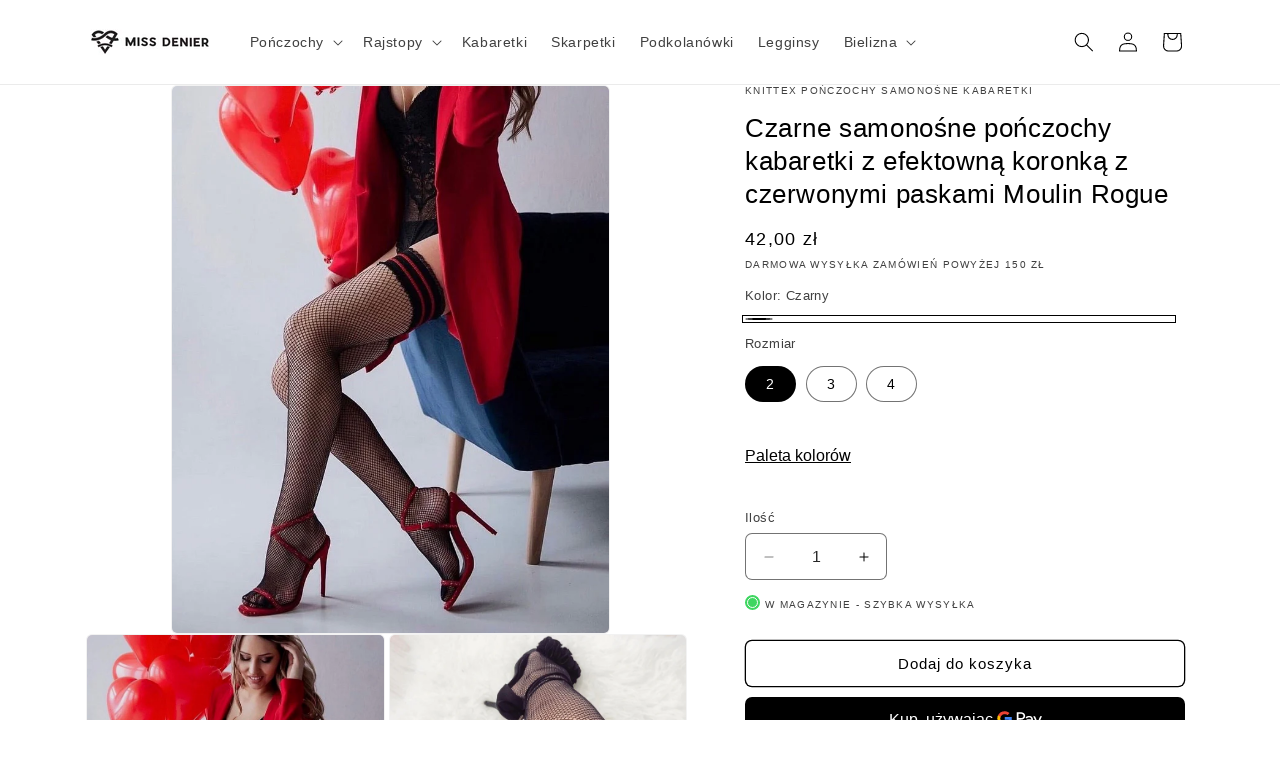

--- FILE ---
content_type: text/html; charset=utf-8
request_url: https://missdenier.pl/products/czarne-samonosne-ponczochy-kabaretki-z-efektowna-koronka-z-czerwonymi-paskami-moulin-rogue
body_size: 65164
content:
<!doctype html>
<html class="js" lang="pl">
  <head>
    <meta charset="utf-8">
    <meta http-equiv="X-UA-Compatible" content="IE=edge">
    <meta name="viewport" content="width=device-width,initial-scale=1">
    <meta name="theme-color" content="">
    <link rel="canonical" href="https://missdenier.pl/products/czarne-samonosne-ponczochy-kabaretki-z-efektowna-koronka-z-czerwonymi-paskami-moulin-rogue">

     
    
    
    
    
    
    
    
    

    

    

     
<link rel="icon" type="image/png" href="//missdenier.pl/cdn/shop/files/Miss_Denier_logo-Shopify-1-1.png?crop=center&height=32&v=1658388116&width=32"><title>
      Czarne pończochy kabaretki z koronką z czerwonymi paskami Knittex
</title>

    
      <meta name="description" content="Zmysłowe i eleganckie czarne pończochy kabaretki Moulin Rouge z koronką i czerwonymi paskami. Zamów stylowe pończochy z szybką wysyłką 24H.">
    

    

<meta property="og:site_name" content="Miss Denier">
<meta property="og:url" content="https://missdenier.pl/products/czarne-samonosne-ponczochy-kabaretki-z-efektowna-koronka-z-czerwonymi-paskami-moulin-rogue">
<meta property="og:title" content="Czarne pończochy kabaretki z koronką z czerwonymi paskami Knittex">
<meta property="og:type" content="product">
<meta property="og:description" content="Zmysłowe i eleganckie czarne pończochy kabaretki Moulin Rouge z koronką i czerwonymi paskami. Zamów stylowe pończochy z szybką wysyłką 24H."><meta property="og:image" content="http://missdenier.pl/cdn/shop/products/ponczochy-kabaretki-moulin-rogue-3.-859284.jpg?v=1699512337">
  <meta property="og:image:secure_url" content="https://missdenier.pl/cdn/shop/products/ponczochy-kabaretki-moulin-rogue-3.-859284.jpg?v=1699512337">
  <meta property="og:image:width" content="1080">
  <meta property="og:image:height" content="1351"><meta property="og:price:amount" content="42,00">
  <meta property="og:price:currency" content="PLN"><meta name="twitter:site" content="@missdenier"><meta name="twitter:card" content="summary_large_image">
<meta name="twitter:title" content="Czarne pończochy kabaretki z koronką z czerwonymi paskami Knittex">
<meta name="twitter:description" content="Zmysłowe i eleganckie czarne pończochy kabaretki Moulin Rouge z koronką i czerwonymi paskami. Zamów stylowe pończochy z szybką wysyłką 24H.">


    <script src="//missdenier.pl/cdn/shop/t/14/assets/constants.js?v=132983761750457495441755706826" defer="defer"></script>
    <script src="//missdenier.pl/cdn/shop/t/14/assets/pubsub.js?v=25310214064522200911755706827" defer="defer"></script>
    <script src="//missdenier.pl/cdn/shop/t/14/assets/global.js?v=7301445359237545521755706826" defer="defer"></script>
    <script src="//missdenier.pl/cdn/shop/t/14/assets/details-disclosure.js?v=13653116266235556501755706826" defer="defer"></script>
    <script src="//missdenier.pl/cdn/shop/t/14/assets/details-modal.js?v=25581673532751508451755706826" defer="defer"></script>
    <script src="//missdenier.pl/cdn/shop/t/14/assets/search-form.js?v=133129549252120666541755706827" defer="defer"></script><script>window.performance && window.performance.mark && window.performance.mark('shopify.content_for_header.start');</script><meta name="google-site-verification" content="KUpFzwdnwBFfkXzU7tNjJk4ukyzNOxCQNq-SsaTXufU">
<meta name="facebook-domain-verification" content="uyic84ji0rrnjbzgyne9h59fk3yupm">
<meta id="shopify-digital-wallet" name="shopify-digital-wallet" content="/61944660176/digital_wallets/dialog">
<meta name="shopify-checkout-api-token" content="7d5ee86ce981f7a0fbc56d2140666479">
<link rel="alternate" type="application/json+oembed" href="https://missdenier.pl/products/czarne-samonosne-ponczochy-kabaretki-z-efektowna-koronka-z-czerwonymi-paskami-moulin-rogue.oembed">
<script async="async" src="/checkouts/internal/preloads.js?locale=pl-PL"></script>
<script id="apple-pay-shop-capabilities" type="application/json">{"shopId":61944660176,"countryCode":"PL","currencyCode":"PLN","merchantCapabilities":["supports3DS"],"merchantId":"gid:\/\/shopify\/Shop\/61944660176","merchantName":"Miss Denier","requiredBillingContactFields":["postalAddress","email","phone"],"requiredShippingContactFields":["postalAddress","email","phone"],"shippingType":"shipping","supportedNetworks":["visa","masterCard"],"total":{"type":"pending","label":"Miss Denier","amount":"1.00"},"shopifyPaymentsEnabled":true,"supportsSubscriptions":true}</script>
<script id="shopify-features" type="application/json">{"accessToken":"7d5ee86ce981f7a0fbc56d2140666479","betas":["rich-media-storefront-analytics"],"domain":"missdenier.pl","predictiveSearch":true,"shopId":61944660176,"locale":"pl"}</script>
<script>var Shopify = Shopify || {};
Shopify.shop = "miss-denier.myshopify.com";
Shopify.locale = "pl";
Shopify.currency = {"active":"PLN","rate":"1.0"};
Shopify.country = "PL";
Shopify.theme = {"name":"Dawn 15.4.0 22.08.2025","id":186532299082,"schema_name":"Dawn","schema_version":"15.4.0","theme_store_id":887,"role":"main"};
Shopify.theme.handle = "null";
Shopify.theme.style = {"id":null,"handle":null};
Shopify.cdnHost = "missdenier.pl/cdn";
Shopify.routes = Shopify.routes || {};
Shopify.routes.root = "/";</script>
<script type="module">!function(o){(o.Shopify=o.Shopify||{}).modules=!0}(window);</script>
<script>!function(o){function n(){var o=[];function n(){o.push(Array.prototype.slice.apply(arguments))}return n.q=o,n}var t=o.Shopify=o.Shopify||{};t.loadFeatures=n(),t.autoloadFeatures=n()}(window);</script>
<script id="shop-js-analytics" type="application/json">{"pageType":"product"}</script>
<script defer="defer" async type="module" src="//missdenier.pl/cdn/shopifycloud/shop-js/modules/v2/client.init-shop-cart-sync_CBup9hwf.pl.esm.js"></script>
<script defer="defer" async type="module" src="//missdenier.pl/cdn/shopifycloud/shop-js/modules/v2/chunk.common_D_ekSGzr.esm.js"></script>
<script defer="defer" async type="module" src="//missdenier.pl/cdn/shopifycloud/shop-js/modules/v2/chunk.modal_Djuln7dH.esm.js"></script>
<script type="module">
  await import("//missdenier.pl/cdn/shopifycloud/shop-js/modules/v2/client.init-shop-cart-sync_CBup9hwf.pl.esm.js");
await import("//missdenier.pl/cdn/shopifycloud/shop-js/modules/v2/chunk.common_D_ekSGzr.esm.js");
await import("//missdenier.pl/cdn/shopifycloud/shop-js/modules/v2/chunk.modal_Djuln7dH.esm.js");

  window.Shopify.SignInWithShop?.initShopCartSync?.({"fedCMEnabled":true,"windoidEnabled":true});

</script>
<script>(function() {
  var isLoaded = false;
  function asyncLoad() {
    if (isLoaded) return;
    isLoaded = true;
    var urls = ["https:\/\/apps.us.trustmate.io\/js\/widget.min.js?uuid=4f92cda2-5af5-452c-a09b-ef5f7ed09610\u0026type=owl\u0026shop=miss-denier.myshopify.com","https:\/\/apps.us.trustmate.io\/js\/widget.min.js?uuid=4f92cda2-5af5-452c-a09b-ef5f7ed09610\u0026type=badger\u0026shop=miss-denier.myshopify.com","https:\/\/apps.us.trustmate.io\/assets\/widget.js?uuid=4f92cda2-5af5-452c-a09b-ef5f7ed09610\u0026type=chupacabraReview\u0026tm=https:\/\/trustmate.io\u0026shop=miss-denier.myshopify.com"];
    for (var i = 0; i < urls.length; i++) {
      var s = document.createElement('script');
      s.type = 'text/javascript';
      s.async = true;
      s.src = urls[i];
      var x = document.getElementsByTagName('script')[0];
      x.parentNode.insertBefore(s, x);
    }
  };
  if(window.attachEvent) {
    window.attachEvent('onload', asyncLoad);
  } else {
    window.addEventListener('load', asyncLoad, false);
  }
})();</script>
<script id="__st">var __st={"a":61944660176,"offset":3600,"reqid":"20dff4fd-687a-4eee-be9d-60cbc2d684a9-1769498491","pageurl":"missdenier.pl\/products\/czarne-samonosne-ponczochy-kabaretki-z-efektowna-koronka-z-czerwonymi-paskami-moulin-rogue","u":"43cfffd8234b","p":"product","rtyp":"product","rid":8409509462346};</script>
<script>window.ShopifyPaypalV4VisibilityTracking = true;</script>
<script id="captcha-bootstrap">!function(){'use strict';const t='contact',e='account',n='new_comment',o=[[t,t],['blogs',n],['comments',n],[t,'customer']],c=[[e,'customer_login'],[e,'guest_login'],[e,'recover_customer_password'],[e,'create_customer']],r=t=>t.map((([t,e])=>`form[action*='/${t}']:not([data-nocaptcha='true']) input[name='form_type'][value='${e}']`)).join(','),a=t=>()=>t?[...document.querySelectorAll(t)].map((t=>t.form)):[];function s(){const t=[...o],e=r(t);return a(e)}const i='password',u='form_key',d=['recaptcha-v3-token','g-recaptcha-response','h-captcha-response',i],f=()=>{try{return window.sessionStorage}catch{return}},m='__shopify_v',_=t=>t.elements[u];function p(t,e,n=!1){try{const o=window.sessionStorage,c=JSON.parse(o.getItem(e)),{data:r}=function(t){const{data:e,action:n}=t;return t[m]||n?{data:e,action:n}:{data:t,action:n}}(c);for(const[e,n]of Object.entries(r))t.elements[e]&&(t.elements[e].value=n);n&&o.removeItem(e)}catch(o){console.error('form repopulation failed',{error:o})}}const l='form_type',E='cptcha';function T(t){t.dataset[E]=!0}const w=window,h=w.document,L='Shopify',v='ce_forms',y='captcha';let A=!1;((t,e)=>{const n=(g='f06e6c50-85a8-45c8-87d0-21a2b65856fe',I='https://cdn.shopify.com/shopifycloud/storefront-forms-hcaptcha/ce_storefront_forms_captcha_hcaptcha.v1.5.2.iife.js',D={infoText:'Chronione przez hCaptcha',privacyText:'Prywatność',termsText:'Warunki'},(t,e,n)=>{const o=w[L][v],c=o.bindForm;if(c)return c(t,g,e,D).then(n);var r;o.q.push([[t,g,e,D],n]),r=I,A||(h.body.append(Object.assign(h.createElement('script'),{id:'captcha-provider',async:!0,src:r})),A=!0)});var g,I,D;w[L]=w[L]||{},w[L][v]=w[L][v]||{},w[L][v].q=[],w[L][y]=w[L][y]||{},w[L][y].protect=function(t,e){n(t,void 0,e),T(t)},Object.freeze(w[L][y]),function(t,e,n,w,h,L){const[v,y,A,g]=function(t,e,n){const i=e?o:[],u=t?c:[],d=[...i,...u],f=r(d),m=r(i),_=r(d.filter((([t,e])=>n.includes(e))));return[a(f),a(m),a(_),s()]}(w,h,L),I=t=>{const e=t.target;return e instanceof HTMLFormElement?e:e&&e.form},D=t=>v().includes(t);t.addEventListener('submit',(t=>{const e=I(t);if(!e)return;const n=D(e)&&!e.dataset.hcaptchaBound&&!e.dataset.recaptchaBound,o=_(e),c=g().includes(e)&&(!o||!o.value);(n||c)&&t.preventDefault(),c&&!n&&(function(t){try{if(!f())return;!function(t){const e=f();if(!e)return;const n=_(t);if(!n)return;const o=n.value;o&&e.removeItem(o)}(t);const e=Array.from(Array(32),(()=>Math.random().toString(36)[2])).join('');!function(t,e){_(t)||t.append(Object.assign(document.createElement('input'),{type:'hidden',name:u})),t.elements[u].value=e}(t,e),function(t,e){const n=f();if(!n)return;const o=[...t.querySelectorAll(`input[type='${i}']`)].map((({name:t})=>t)),c=[...d,...o],r={};for(const[a,s]of new FormData(t).entries())c.includes(a)||(r[a]=s);n.setItem(e,JSON.stringify({[m]:1,action:t.action,data:r}))}(t,e)}catch(e){console.error('failed to persist form',e)}}(e),e.submit())}));const S=(t,e)=>{t&&!t.dataset[E]&&(n(t,e.some((e=>e===t))),T(t))};for(const o of['focusin','change'])t.addEventListener(o,(t=>{const e=I(t);D(e)&&S(e,y())}));const B=e.get('form_key'),M=e.get(l),P=B&&M;t.addEventListener('DOMContentLoaded',(()=>{const t=y();if(P)for(const e of t)e.elements[l].value===M&&p(e,B);[...new Set([...A(),...v().filter((t=>'true'===t.dataset.shopifyCaptcha))])].forEach((e=>S(e,t)))}))}(h,new URLSearchParams(w.location.search),n,t,e,['guest_login'])})(!0,!0)}();</script>
<script integrity="sha256-4kQ18oKyAcykRKYeNunJcIwy7WH5gtpwJnB7kiuLZ1E=" data-source-attribution="shopify.loadfeatures" defer="defer" src="//missdenier.pl/cdn/shopifycloud/storefront/assets/storefront/load_feature-a0a9edcb.js" crossorigin="anonymous"></script>
<script data-source-attribution="shopify.dynamic_checkout.dynamic.init">var Shopify=Shopify||{};Shopify.PaymentButton=Shopify.PaymentButton||{isStorefrontPortableWallets:!0,init:function(){window.Shopify.PaymentButton.init=function(){};var t=document.createElement("script");t.src="https://missdenier.pl/cdn/shopifycloud/portable-wallets/latest/portable-wallets.pl.js",t.type="module",document.head.appendChild(t)}};
</script>
<script data-source-attribution="shopify.dynamic_checkout.buyer_consent">
  function portableWalletsHideBuyerConsent(e){var t=document.getElementById("shopify-buyer-consent"),n=document.getElementById("shopify-subscription-policy-button");t&&n&&(t.classList.add("hidden"),t.setAttribute("aria-hidden","true"),n.removeEventListener("click",e))}function portableWalletsShowBuyerConsent(e){var t=document.getElementById("shopify-buyer-consent"),n=document.getElementById("shopify-subscription-policy-button");t&&n&&(t.classList.remove("hidden"),t.removeAttribute("aria-hidden"),n.addEventListener("click",e))}window.Shopify?.PaymentButton&&(window.Shopify.PaymentButton.hideBuyerConsent=portableWalletsHideBuyerConsent,window.Shopify.PaymentButton.showBuyerConsent=portableWalletsShowBuyerConsent);
</script>
<script>
  function portableWalletsCleanup(e){e&&e.src&&console.error("Failed to load portable wallets script "+e.src);var t=document.querySelectorAll("shopify-accelerated-checkout .shopify-payment-button__skeleton, shopify-accelerated-checkout-cart .wallet-cart-button__skeleton"),e=document.getElementById("shopify-buyer-consent");for(let e=0;e<t.length;e++)t[e].remove();e&&e.remove()}function portableWalletsNotLoadedAsModule(e){e instanceof ErrorEvent&&"string"==typeof e.message&&e.message.includes("import.meta")&&"string"==typeof e.filename&&e.filename.includes("portable-wallets")&&(window.removeEventListener("error",portableWalletsNotLoadedAsModule),window.Shopify.PaymentButton.failedToLoad=e,"loading"===document.readyState?document.addEventListener("DOMContentLoaded",window.Shopify.PaymentButton.init):window.Shopify.PaymentButton.init())}window.addEventListener("error",portableWalletsNotLoadedAsModule);
</script>

<script type="module" src="https://missdenier.pl/cdn/shopifycloud/portable-wallets/latest/portable-wallets.pl.js" onError="portableWalletsCleanup(this)" crossorigin="anonymous"></script>
<script nomodule>
  document.addEventListener("DOMContentLoaded", portableWalletsCleanup);
</script>

<script id='scb4127' type='text/javascript' async='' src='https://missdenier.pl/cdn/shopifycloud/privacy-banner/storefront-banner.js'></script><link id="shopify-accelerated-checkout-styles" rel="stylesheet" media="screen" href="https://missdenier.pl/cdn/shopifycloud/portable-wallets/latest/accelerated-checkout-backwards-compat.css" crossorigin="anonymous">
<style id="shopify-accelerated-checkout-cart">
        #shopify-buyer-consent {
  margin-top: 1em;
  display: inline-block;
  width: 100%;
}

#shopify-buyer-consent.hidden {
  display: none;
}

#shopify-subscription-policy-button {
  background: none;
  border: none;
  padding: 0;
  text-decoration: underline;
  font-size: inherit;
  cursor: pointer;
}

#shopify-subscription-policy-button::before {
  box-shadow: none;
}

      </style>
<script id="sections-script" data-sections="header" defer="defer" src="//missdenier.pl/cdn/shop/t/14/compiled_assets/scripts.js?v=4473"></script>
<script>window.performance && window.performance.mark && window.performance.mark('shopify.content_for_header.end');</script>


    <style data-shopify>
      
      
      
      
      

      
        :root,
        .color-background-1 {
          --color-background: 255,255,255;
        
          --gradient-background: #ffffff;
        

        

        --color-foreground: 0,0,0;
        --color-background-contrast: 191,191,191;
        --color-shadow: 0,0,0;
        --color-button: 0,0,0;
        --color-button-text: 255,255,255;
        --color-secondary-button: 255,255,255;
        --color-secondary-button-text: 0,0,0;
        --color-link: 0,0,0;
        --color-badge-foreground: 0,0,0;
        --color-badge-background: 255,255,255;
        --color-badge-border: 0,0,0;
        --payment-terms-background-color: rgb(255 255 255);
      }
      
        
        .color-background-2 {
          --color-background: 243,243,243;
        
          --gradient-background: #f3f3f3;
        

        

        --color-foreground: 0,0,0;
        --color-background-contrast: 179,179,179;
        --color-shadow: 18,18,18;
        --color-button: 18,18,18;
        --color-button-text: 243,243,243;
        --color-secondary-button: 243,243,243;
        --color-secondary-button-text: 0,0,0;
        --color-link: 0,0,0;
        --color-badge-foreground: 0,0,0;
        --color-badge-background: 243,243,243;
        --color-badge-border: 0,0,0;
        --payment-terms-background-color: rgb(243 243 243);
      }
      
        
        .color-inverse {
          --color-background: 18,18,18;
        
          --gradient-background: #121212;
        

        

        --color-foreground: 255,255,255;
        --color-background-contrast: 146,146,146;
        --color-shadow: 18,18,18;
        --color-button: 255,255,255;
        --color-button-text: 18,18,18;
        --color-secondary-button: 18,18,18;
        --color-secondary-button-text: 255,255,255;
        --color-link: 255,255,255;
        --color-badge-foreground: 255,255,255;
        --color-badge-background: 18,18,18;
        --color-badge-border: 255,255,255;
        --payment-terms-background-color: rgb(18 18 18);
      }
      
        
        .color-accent-1 {
          --color-background: 255,255,255;
        
          --gradient-background: #ffffff;
        

        

        --color-foreground: 0,0,0;
        --color-background-contrast: 191,191,191;
        --color-shadow: 18,18,18;
        --color-button: 126,173,89;
        --color-button-text: 255,255,255;
        --color-secondary-button: 255,255,255;
        --color-secondary-button-text: 0,0,0;
        --color-link: 0,0,0;
        --color-badge-foreground: 0,0,0;
        --color-badge-background: 255,255,255;
        --color-badge-border: 0,0,0;
        --payment-terms-background-color: rgb(255 255 255);
      }
      
        
        .color-accent-2 {
          --color-background: 51,79,180;
        
          --gradient-background: #334fb4;
        

        

        --color-foreground: 255,255,255;
        --color-background-contrast: 23,35,81;
        --color-shadow: 18,18,18;
        --color-button: 255,255,255;
        --color-button-text: 51,79,180;
        --color-secondary-button: 51,79,180;
        --color-secondary-button-text: 255,255,255;
        --color-link: 255,255,255;
        --color-badge-foreground: 255,255,255;
        --color-badge-background: 51,79,180;
        --color-badge-border: 255,255,255;
        --payment-terms-background-color: rgb(51 79 180);
      }
      
        
        .color-scheme-8b31308b-e8b0-4c06-a886-a55a89dbd263 {
          --color-background: 255,255,255;
        
          --gradient-background: #ffffff;
        

        

        --color-foreground: 18,18,18;
        --color-background-contrast: 191,191,191;
        --color-shadow: 0,0,0;
        --color-button: 0,0,0;
        --color-button-text: 255,255,255;
        --color-secondary-button: 255,255,255;
        --color-secondary-button-text: 0,0,0;
        --color-link: 0,0,0;
        --color-badge-foreground: 18,18,18;
        --color-badge-background: 255,255,255;
        --color-badge-border: 18,18,18;
        --payment-terms-background-color: rgb(255 255 255);
      }
      
        
        .color-scheme-1340e3e6-59bd-4476-b454-96fab92fc97d {
          --color-background: 255,255,255;
        
          --gradient-background: #ffffff;
        

        

        --color-foreground: 0,0,0;
        --color-background-contrast: 191,191,191;
        --color-shadow: 18,18,18;
        --color-button: 18,18,18;
        --color-button-text: 255,255,255;
        --color-secondary-button: 255,255,255;
        --color-secondary-button-text: 18,18,18;
        --color-link: 18,18,18;
        --color-badge-foreground: 0,0,0;
        --color-badge-background: 255,255,255;
        --color-badge-border: 0,0,0;
        --payment-terms-background-color: rgb(255 255 255);
      }
      
        
        .color-scheme-383031ea-c011-427f-b3a5-6add801654df {
          --color-background: 255,255,255;
        
          --gradient-background: #ffffff;
        

        

        --color-foreground: 18,18,18;
        --color-background-contrast: 191,191,191;
        --color-shadow: 217,255,188;
        --color-button: 101,8,31;
        --color-button-text: 255,255,255;
        --color-secondary-button: 255,255,255;
        --color-secondary-button-text: 101,8,31;
        --color-link: 101,8,31;
        --color-badge-foreground: 18,18,18;
        --color-badge-background: 255,255,255;
        --color-badge-border: 18,18,18;
        --payment-terms-background-color: rgb(255 255 255);
      }
      
        
        .color-scheme-1c23aaff-8cfd-4b78-85f1-81fe7eb0b4cc {
          --color-background: 180,51,51;
        
          --gradient-background: #b43333;
        

        

        --color-foreground: 255,255,255;
        --color-background-contrast: 81,23,23;
        --color-shadow: 101,8,31;
        --color-button: 101,8,31;
        --color-button-text: 255,255,255;
        --color-secondary-button: 180,51,51;
        --color-secondary-button-text: 101,8,31;
        --color-link: 101,8,31;
        --color-badge-foreground: 255,255,255;
        --color-badge-background: 180,51,51;
        --color-badge-border: 255,255,255;
        --payment-terms-background-color: rgb(180 51 51);
      }
      

      body, .color-background-1, .color-background-2, .color-inverse, .color-accent-1, .color-accent-2, .color-scheme-8b31308b-e8b0-4c06-a886-a55a89dbd263, .color-scheme-1340e3e6-59bd-4476-b454-96fab92fc97d, .color-scheme-383031ea-c011-427f-b3a5-6add801654df, .color-scheme-1c23aaff-8cfd-4b78-85f1-81fe7eb0b4cc {
        color: rgba(var(--color-foreground), 0.75);
        background-color: rgb(var(--color-background));
      }

      :root {
        --font-body-family: "system_ui", -apple-system, 'Segoe UI', Roboto, 'Helvetica Neue', 'Noto Sans', 'Liberation Sans', Arial, sans-serif, 'Apple Color Emoji', 'Segoe UI Emoji', 'Segoe UI Symbol', 'Noto Color Emoji';
        --font-body-style: normal;
        --font-body-weight: 400;
        --font-body-weight-bold: 700;

        --font-heading-family: "system_ui", -apple-system, 'Segoe UI', Roboto, 'Helvetica Neue', 'Noto Sans', 'Liberation Sans', Arial, sans-serif, 'Apple Color Emoji', 'Segoe UI Emoji', 'Segoe UI Symbol', 'Noto Color Emoji';
        --font-heading-style: normal;
        --font-heading-weight: 400;

        --font-body-scale: 1.0;
        --font-heading-scale: 1.0;

        --media-padding: px;
        --media-border-opacity: 0.05;
        --media-border-width: 1px;
        --media-radius: 6px;
        --media-shadow-opacity: 0.0;
        --media-shadow-horizontal-offset: 0px;
        --media-shadow-vertical-offset: 4px;
        --media-shadow-blur-radius: 5px;
        --media-shadow-visible: 0;

        --page-width: 120rem;
        --page-width-margin: 0rem;

        --product-card-image-padding: 0.0rem;
        --product-card-corner-radius: 0.6rem;
        --product-card-text-alignment: left;
        --product-card-border-width: 0.0rem;
        --product-card-border-opacity: 0.1;
        --product-card-shadow-opacity: 0.0;
        --product-card-shadow-visible: 0;
        --product-card-shadow-horizontal-offset: 0.0rem;
        --product-card-shadow-vertical-offset: 0.4rem;
        --product-card-shadow-blur-radius: 0.5rem;

        --collection-card-image-padding: 0.0rem;
        --collection-card-corner-radius: 0.6rem;
        --collection-card-text-alignment: left;
        --collection-card-border-width: 0.0rem;
        --collection-card-border-opacity: 0.0;
        --collection-card-shadow-opacity: 0.1;
        --collection-card-shadow-visible: 1;
        --collection-card-shadow-horizontal-offset: 0.0rem;
        --collection-card-shadow-vertical-offset: 0.0rem;
        --collection-card-shadow-blur-radius: 0.0rem;

        --blog-card-image-padding: 0.0rem;
        --blog-card-corner-radius: 0.0rem;
        --blog-card-text-alignment: left;
        --blog-card-border-width: 0.0rem;
        --blog-card-border-opacity: 0.0;
        --blog-card-shadow-opacity: 0.1;
        --blog-card-shadow-visible: 1;
        --blog-card-shadow-horizontal-offset: 0.0rem;
        --blog-card-shadow-vertical-offset: 0.0rem;
        --blog-card-shadow-blur-radius: 0.0rem;

        --badge-corner-radius: 4.0rem;

        --popup-border-width: 1px;
        --popup-border-opacity: 0.1;
        --popup-corner-radius: 6px;
        --popup-shadow-opacity: 0.0;
        --popup-shadow-horizontal-offset: 0px;
        --popup-shadow-vertical-offset: 4px;
        --popup-shadow-blur-radius: 5px;

        --drawer-border-width: 1px;
        --drawer-border-opacity: 0.1;
        --drawer-shadow-opacity: 0.0;
        --drawer-shadow-horizontal-offset: 0px;
        --drawer-shadow-vertical-offset: 4px;
        --drawer-shadow-blur-radius: 5px;

        --spacing-sections-desktop: 0px;
        --spacing-sections-mobile: 0px;

        --grid-desktop-vertical-spacing: 8px;
        --grid-desktop-horizontal-spacing: 8px;
        --grid-mobile-vertical-spacing: 4px;
        --grid-mobile-horizontal-spacing: 4px;

        --text-boxes-border-opacity: 0.1;
        --text-boxes-border-width: 0px;
        --text-boxes-radius: 0px;
        --text-boxes-shadow-opacity: 0.0;
        --text-boxes-shadow-visible: 0;
        --text-boxes-shadow-horizontal-offset: 0px;
        --text-boxes-shadow-vertical-offset: 4px;
        --text-boxes-shadow-blur-radius: 5px;

        --buttons-radius: 6px;
        --buttons-radius-outset: 7px;
        --buttons-border-width: 1px;
        --buttons-border-opacity: 1.0;
        --buttons-shadow-opacity: 0.0;
        --buttons-shadow-visible: 0;
        --buttons-shadow-horizontal-offset: 0px;
        --buttons-shadow-vertical-offset: 4px;
        --buttons-shadow-blur-radius: 5px;
        --buttons-border-offset: 0.3px;

        --inputs-radius: 6px;
        --inputs-border-width: 1px;
        --inputs-border-opacity: 0.55;
        --inputs-shadow-opacity: 0.0;
        --inputs-shadow-horizontal-offset: 0px;
        --inputs-margin-offset: 0px;
        --inputs-shadow-vertical-offset: 4px;
        --inputs-shadow-blur-radius: 5px;
        --inputs-radius-outset: 7px;

        --variant-pills-radius: 40px;
        --variant-pills-border-width: 1px;
        --variant-pills-border-opacity: 0.55;
        --variant-pills-shadow-opacity: 0.0;
        --variant-pills-shadow-horizontal-offset: 0px;
        --variant-pills-shadow-vertical-offset: 4px;
        --variant-pills-shadow-blur-radius: 5px;
      }

      *,
      *::before,
      *::after {
        box-sizing: inherit;
      }

      html {
        box-sizing: border-box;
        font-size: calc(var(--font-body-scale) * 62.5%);
        height: 100%;
      }

      body {
        display: grid;
        grid-template-rows: auto auto 1fr auto;
        grid-template-columns: 100%;
        min-height: 100%;
        margin: 0;
        font-size: 1.5rem;
        letter-spacing: 0.06rem;
        line-height: calc(1 + 0.8 / var(--font-body-scale));
        font-family: var(--font-body-family);
        font-style: var(--font-body-style);
        font-weight: var(--font-body-weight);
      }

      @media screen and (min-width: 750px) {
        body {
          font-size: 1.6rem;
        }
      }
    </style>

    <link href="//missdenier.pl/cdn/shop/t/14/assets/base.css?v=105469770271154884771755887499" rel="stylesheet" type="text/css" media="all" />
    <link rel="stylesheet" href="//missdenier.pl/cdn/shop/t/14/assets/component-cart-items.css?v=13033300910818915211755706825" media="print" onload="this.media='all'"><link href="//missdenier.pl/cdn/shop/t/14/assets/component-localization-form.css?v=170315343355214948141755706825" rel="stylesheet" type="text/css" media="all" />
      <script src="//missdenier.pl/cdn/shop/t/14/assets/localization-form.js?v=144176611646395275351755706827" defer="defer"></script><link
        rel="stylesheet"
        href="//missdenier.pl/cdn/shop/t/14/assets/component-predictive-search.css?v=118923337488134913561755706826"
        media="print"
        onload="this.media='all'"
      ><script>
      if (Shopify.designMode) {
        document.documentElement.classList.add('shopify-design-mode');
      }
    </script>
  <!-- BEGIN app block: shopify://apps/tinyseo/blocks/product-json-ld-embed/0605268f-f7c4-4e95-b560-e43df7d59ae4 --><script type="application/ld+json" id="tinyimg-product-json-ld">{
  "@context": "https://schema.org/",
  "@type": "Product",
  "@id": "https://missdenier.pl/products/czarne-samonosne-ponczochy-kabaretki-z-efektowna-koronka-z-czerwonymi-paskami-moulin-rogue",

  "category": "Wyroby pończosznicze",
  
"offers" : [
  {
  "@type" : "Offer" ,
  "mpn": "Produkt niestandardowy",
  

  "sku": "KNIT-MOULINROGUE-2-CZARNY",
  
  "priceCurrency" : "PLN" ,
  "price": "42.0",
  "priceValidUntil": "2026-04-27",
  
  
  "availability" : "http://schema.org/InStock",
  
  "itemCondition": "http://schema.org/NewCondition",
  

  "name": "Czarny / 2",
  "url" : "https://missdenier.pl/products/czarne-samonosne-ponczochy-kabaretki-z-efektowna-koronka-z-czerwonymi-paskami-moulin-rogue?variant=46732652839242",
  
  "image": "https://missdenier.pl/cdn/shop/products/ponczochy-kabaretki-moulin-rogue-3.-859284.jpg?v=1699512337",

  
  
  
  
  "seller" : {
  "@type" : "Organization",
  "name" : "Miss Denier"
  }
  },
  {
  "@type" : "Offer" ,
  "mpn": "Produkt niestandardowy",
  

  "sku": "KNIT-MOULINROGUE-3-CZARNY",
  
  "priceCurrency" : "PLN" ,
  "price": "42.0",
  "priceValidUntil": "2026-04-27",
  
  
  "availability" : "http://schema.org/InStock",
  
  "itemCondition": "http://schema.org/NewCondition",
  

  "name": "Czarny / 3",
  "url" : "https://missdenier.pl/products/czarne-samonosne-ponczochy-kabaretki-z-efektowna-koronka-z-czerwonymi-paskami-moulin-rogue?variant=46732652872010",
  
  "image": "https://missdenier.pl/cdn/shop/products/ponczochy-kabaretki-moulin-rogue-3.-859284.jpg?v=1699512337",

  
  
  
  
  "seller" : {
  "@type" : "Organization",
  "name" : "Miss Denier"
  }
  },
  {
  "@type" : "Offer" ,
  "mpn": "Produkt niestandardowy",
  

  "sku": "KNIT-MOULINROGUE-4-CZARNY",
  
  "priceCurrency" : "PLN" ,
  "price": "42.0",
  "priceValidUntil": "2026-04-27",
  
  
  "availability" : "http://schema.org/InStock",
  
  "itemCondition": "http://schema.org/NewCondition",
  

  "name": "Czarny / 4",
  "url" : "https://missdenier.pl/products/czarne-samonosne-ponczochy-kabaretki-z-efektowna-koronka-z-czerwonymi-paskami-moulin-rogue?variant=46732652904778",
  
  "image": "https://missdenier.pl/cdn/shop/products/ponczochy-kabaretki-moulin-rogue-3.-859284.jpg?v=1699512337",

  
  
  
  
  "seller" : {
  "@type" : "Organization",
  "name" : "Miss Denier"
  }
  }
  ],
  "name": "Czarne samonośne pończochy kabaretki z efektowną koronką z czerwonymi paskami Moulin Rogue","image": "https://missdenier.pl/cdn/shop/products/ponczochy-kabaretki-moulin-rogue-3.-859284.jpg?v=1699512337",








  
  
  
  




  
  
  
  
  
  


  
  
  
  
"description": "Eleganckie i efektowne czarne samonośne pończochy kabaretki Moulin Rogue marki Knittex wyróżniają się niebanalnym wykończeniem — koronkową manszetą z czerwonymi paskami, które wprowadzają do designu pończoch odrobinę tajemniczości i zmysłowej intrygi. Czarne samonośne kabaretki z małymi oczkami przenoszą design pończoch na zupełnie nowy poziom. Elegancka koronka, przeplatana czerwonymi paskami, dodaje im unikalnego charakteru, magnetyzując spojrzenia.  Kabaretki Moulin Rouge to synonim komfortu i doskonałego dopasowania. Silikonowe paski, dyskretnie ukryte pod koronkową manszetą, utrzymują pończochy na miejscu, zapewniając niezawodność bez względu na okoliczności. Poczuj się pewnie i swobodnie, prezentując swoją stylizację w pełnej krasie.  Czarne samonośne kabaretki Moulin Rouge znanej polskiej marki Knittex perfekcyjnie podkreślają Twoją unikalność na każdym kroku — od romantycznego wieczoru, przez wyjątkowe wydarzenia, aż po codzienne stylizacje.  Zamów eleganckie czarne kabaretki Moulin Rouge i ciesz się szybką wysyłką oraz wygodnymi metodami płatności online takimi jak Przelewy24, BLIK, PayPal czy PayPo. Przekonaj się, jak pończochy kabaretki Moulin Rouge odmienią Twoje klasyczne stylizacje.",
  "manufacturer": "Knittex",
  "material": "",
  "url": "https://missdenier.pl/products/czarne-samonosne-ponczochy-kabaretki-z-efektowna-koronka-z-czerwonymi-paskami-moulin-rogue",
    
  "additionalProperty":
  [
  
    
    {
    "@type": "PropertyValue",
    "name" : "Kolor",
    "value": [
    "Czarny"
    ]
    },
    
    
    
    {
    "@type": "PropertyValue",
    "name" : "Rozmiar",
    "value": [
    "2",
    "3",
    "4"
    ]
    }
    
    
    ],
    
    "brand": {
      "@type": "Brand",
      "name": "Knittex"
    }
 }
</script>
<!-- END app block --><!-- BEGIN app block: shopify://apps/littledata-google-analytics/blocks/LittledataLayer/1b31262f-d398-44e6-9608-6bd3f88cf851 -->
    <script type="application/javascript">
      try {
        window.LittledataLayer = {"env":"production","ecommerce":{"impressions":[]},"debug":false,"hideBranding":null,"pageType":null,"productClicks":false,"productListLinksHaveImages":null,"productListLinksHavePrices":null,"productPageClicks":null,"referralExclusion":null,"sendNoteAttributes":true,"googleAnalytics4":{"measurementId":"G-XDZNBXJBQZ"},"featureType":"freeApp"}
                
      } catch {
      }
    </script>
    
        <script async type="text/javascript" src="https://cdn.shopify.com/extensions/019bfa23-edf6-79f2-a8c5-6f814f9ec2f2/littledata-shopify-tracker-73/assets/colibrius-g.js"></script>
    

<!-- END app block --><link href="https://monorail-edge.shopifysvc.com" rel="dns-prefetch">
<script>(function(){if ("sendBeacon" in navigator && "performance" in window) {try {var session_token_from_headers = performance.getEntriesByType('navigation')[0].serverTiming.find(x => x.name == '_s').description;} catch {var session_token_from_headers = undefined;}var session_cookie_matches = document.cookie.match(/_shopify_s=([^;]*)/);var session_token_from_cookie = session_cookie_matches && session_cookie_matches.length === 2 ? session_cookie_matches[1] : "";var session_token = session_token_from_headers || session_token_from_cookie || "";function handle_abandonment_event(e) {var entries = performance.getEntries().filter(function(entry) {return /monorail-edge.shopifysvc.com/.test(entry.name);});if (!window.abandonment_tracked && entries.length === 0) {window.abandonment_tracked = true;var currentMs = Date.now();var navigation_start = performance.timing.navigationStart;var payload = {shop_id: 61944660176,url: window.location.href,navigation_start,duration: currentMs - navigation_start,session_token,page_type: "product"};window.navigator.sendBeacon("https://monorail-edge.shopifysvc.com/v1/produce", JSON.stringify({schema_id: "online_store_buyer_site_abandonment/1.1",payload: payload,metadata: {event_created_at_ms: currentMs,event_sent_at_ms: currentMs}}));}}window.addEventListener('pagehide', handle_abandonment_event);}}());</script>
<script id="web-pixels-manager-setup">(function e(e,d,r,n,o){if(void 0===o&&(o={}),!Boolean(null===(a=null===(i=window.Shopify)||void 0===i?void 0:i.analytics)||void 0===a?void 0:a.replayQueue)){var i,a;window.Shopify=window.Shopify||{};var t=window.Shopify;t.analytics=t.analytics||{};var s=t.analytics;s.replayQueue=[],s.publish=function(e,d,r){return s.replayQueue.push([e,d,r]),!0};try{self.performance.mark("wpm:start")}catch(e){}var l=function(){var e={modern:/Edge?\/(1{2}[4-9]|1[2-9]\d|[2-9]\d{2}|\d{4,})\.\d+(\.\d+|)|Firefox\/(1{2}[4-9]|1[2-9]\d|[2-9]\d{2}|\d{4,})\.\d+(\.\d+|)|Chrom(ium|e)\/(9{2}|\d{3,})\.\d+(\.\d+|)|(Maci|X1{2}).+ Version\/(15\.\d+|(1[6-9]|[2-9]\d|\d{3,})\.\d+)([,.]\d+|)( \(\w+\)|)( Mobile\/\w+|) Safari\/|Chrome.+OPR\/(9{2}|\d{3,})\.\d+\.\d+|(CPU[ +]OS|iPhone[ +]OS|CPU[ +]iPhone|CPU IPhone OS|CPU iPad OS)[ +]+(15[._]\d+|(1[6-9]|[2-9]\d|\d{3,})[._]\d+)([._]\d+|)|Android:?[ /-](13[3-9]|1[4-9]\d|[2-9]\d{2}|\d{4,})(\.\d+|)(\.\d+|)|Android.+Firefox\/(13[5-9]|1[4-9]\d|[2-9]\d{2}|\d{4,})\.\d+(\.\d+|)|Android.+Chrom(ium|e)\/(13[3-9]|1[4-9]\d|[2-9]\d{2}|\d{4,})\.\d+(\.\d+|)|SamsungBrowser\/([2-9]\d|\d{3,})\.\d+/,legacy:/Edge?\/(1[6-9]|[2-9]\d|\d{3,})\.\d+(\.\d+|)|Firefox\/(5[4-9]|[6-9]\d|\d{3,})\.\d+(\.\d+|)|Chrom(ium|e)\/(5[1-9]|[6-9]\d|\d{3,})\.\d+(\.\d+|)([\d.]+$|.*Safari\/(?![\d.]+ Edge\/[\d.]+$))|(Maci|X1{2}).+ Version\/(10\.\d+|(1[1-9]|[2-9]\d|\d{3,})\.\d+)([,.]\d+|)( \(\w+\)|)( Mobile\/\w+|) Safari\/|Chrome.+OPR\/(3[89]|[4-9]\d|\d{3,})\.\d+\.\d+|(CPU[ +]OS|iPhone[ +]OS|CPU[ +]iPhone|CPU IPhone OS|CPU iPad OS)[ +]+(10[._]\d+|(1[1-9]|[2-9]\d|\d{3,})[._]\d+)([._]\d+|)|Android:?[ /-](13[3-9]|1[4-9]\d|[2-9]\d{2}|\d{4,})(\.\d+|)(\.\d+|)|Mobile Safari.+OPR\/([89]\d|\d{3,})\.\d+\.\d+|Android.+Firefox\/(13[5-9]|1[4-9]\d|[2-9]\d{2}|\d{4,})\.\d+(\.\d+|)|Android.+Chrom(ium|e)\/(13[3-9]|1[4-9]\d|[2-9]\d{2}|\d{4,})\.\d+(\.\d+|)|Android.+(UC? ?Browser|UCWEB|U3)[ /]?(15\.([5-9]|\d{2,})|(1[6-9]|[2-9]\d|\d{3,})\.\d+)\.\d+|SamsungBrowser\/(5\.\d+|([6-9]|\d{2,})\.\d+)|Android.+MQ{2}Browser\/(14(\.(9|\d{2,})|)|(1[5-9]|[2-9]\d|\d{3,})(\.\d+|))(\.\d+|)|K[Aa][Ii]OS\/(3\.\d+|([4-9]|\d{2,})\.\d+)(\.\d+|)/},d=e.modern,r=e.legacy,n=navigator.userAgent;return n.match(d)?"modern":n.match(r)?"legacy":"unknown"}(),u="modern"===l?"modern":"legacy",c=(null!=n?n:{modern:"",legacy:""})[u],f=function(e){return[e.baseUrl,"/wpm","/b",e.hashVersion,"modern"===e.buildTarget?"m":"l",".js"].join("")}({baseUrl:d,hashVersion:r,buildTarget:u}),m=function(e){var d=e.version,r=e.bundleTarget,n=e.surface,o=e.pageUrl,i=e.monorailEndpoint;return{emit:function(e){var a=e.status,t=e.errorMsg,s=(new Date).getTime(),l=JSON.stringify({metadata:{event_sent_at_ms:s},events:[{schema_id:"web_pixels_manager_load/3.1",payload:{version:d,bundle_target:r,page_url:o,status:a,surface:n,error_msg:t},metadata:{event_created_at_ms:s}}]});if(!i)return console&&console.warn&&console.warn("[Web Pixels Manager] No Monorail endpoint provided, skipping logging."),!1;try{return self.navigator.sendBeacon.bind(self.navigator)(i,l)}catch(e){}var u=new XMLHttpRequest;try{return u.open("POST",i,!0),u.setRequestHeader("Content-Type","text/plain"),u.send(l),!0}catch(e){return console&&console.warn&&console.warn("[Web Pixels Manager] Got an unhandled error while logging to Monorail."),!1}}}}({version:r,bundleTarget:l,surface:e.surface,pageUrl:self.location.href,monorailEndpoint:e.monorailEndpoint});try{o.browserTarget=l,function(e){var d=e.src,r=e.async,n=void 0===r||r,o=e.onload,i=e.onerror,a=e.sri,t=e.scriptDataAttributes,s=void 0===t?{}:t,l=document.createElement("script"),u=document.querySelector("head"),c=document.querySelector("body");if(l.async=n,l.src=d,a&&(l.integrity=a,l.crossOrigin="anonymous"),s)for(var f in s)if(Object.prototype.hasOwnProperty.call(s,f))try{l.dataset[f]=s[f]}catch(e){}if(o&&l.addEventListener("load",o),i&&l.addEventListener("error",i),u)u.appendChild(l);else{if(!c)throw new Error("Did not find a head or body element to append the script");c.appendChild(l)}}({src:f,async:!0,onload:function(){if(!function(){var e,d;return Boolean(null===(d=null===(e=window.Shopify)||void 0===e?void 0:e.analytics)||void 0===d?void 0:d.initialized)}()){var d=window.webPixelsManager.init(e)||void 0;if(d){var r=window.Shopify.analytics;r.replayQueue.forEach((function(e){var r=e[0],n=e[1],o=e[2];d.publishCustomEvent(r,n,o)})),r.replayQueue=[],r.publish=d.publishCustomEvent,r.visitor=d.visitor,r.initialized=!0}}},onerror:function(){return m.emit({status:"failed",errorMsg:"".concat(f," has failed to load")})},sri:function(e){var d=/^sha384-[A-Za-z0-9+/=]+$/;return"string"==typeof e&&d.test(e)}(c)?c:"",scriptDataAttributes:o}),m.emit({status:"loading"})}catch(e){m.emit({status:"failed",errorMsg:(null==e?void 0:e.message)||"Unknown error"})}}})({shopId: 61944660176,storefrontBaseUrl: "https://missdenier.pl",extensionsBaseUrl: "https://extensions.shopifycdn.com/cdn/shopifycloud/web-pixels-manager",monorailEndpoint: "https://monorail-edge.shopifysvc.com/unstable/produce_batch",surface: "storefront-renderer",enabledBetaFlags: ["2dca8a86"],webPixelsConfigList: [{"id":"2860515658","configuration":"{\"shopId\":\"67e5018bd01e1c155e355f63\"}","eventPayloadVersion":"v1","runtimeContext":"STRICT","scriptVersion":"c8c5e13caf47936e01e8971ef2e1c59c","type":"APP","apiClientId":205682638849,"privacyPurposes":["ANALYTICS"],"dataSharingAdjustments":{"protectedCustomerApprovalScopes":["read_customer_address","read_customer_email","read_customer_name","read_customer_personal_data","read_customer_phone"]}},{"id":"1507492170","configuration":"{\"pixelCode\":\"CUF55FRC77U1IEDCSGP0\"}","eventPayloadVersion":"v1","runtimeContext":"STRICT","scriptVersion":"22e92c2ad45662f435e4801458fb78cc","type":"APP","apiClientId":4383523,"privacyPurposes":["ANALYTICS","MARKETING","SALE_OF_DATA"],"dataSharingAdjustments":{"protectedCustomerApprovalScopes":["read_customer_address","read_customer_email","read_customer_name","read_customer_personal_data","read_customer_phone"]}},{"id":"1013317962","configuration":"{\"config\":\"{\\\"google_tag_ids\\\":[\\\"G-XDZNBXJBQZ\\\",\\\"GT-55XF4M3\\\"],\\\"target_country\\\":\\\"PL\\\",\\\"gtag_events\\\":[{\\\"type\\\":\\\"begin_checkout\\\",\\\"action_label\\\":[\\\"AW-10973909632\\\/BrtACJe5kb4ZEICl4vAo\\\",\\\"G-XDZNBXJBQZ\\\",\\\"AW-10973909632\\\"]},{\\\"type\\\":\\\"search\\\",\\\"action_label\\\":[\\\"AW-10973909632\\\/89SnCJG5kb4ZEICl4vAo\\\",\\\"G-XDZNBXJBQZ\\\",\\\"AW-10973909632\\\"]},{\\\"type\\\":\\\"view_item\\\",\\\"action_label\\\":[\\\"AW-10973909632\\\/J_AsCJ63kb4ZEICl4vAo\\\",\\\"MC-L7Q96GH08D\\\",\\\"G-XDZNBXJBQZ\\\",\\\"AW-10973909632\\\"]},{\\\"type\\\":\\\"purchase\\\",\\\"action_label\\\":[\\\"AW-10973909632\\\/BLBwCJi3kb4ZEICl4vAo\\\",\\\"MC-L7Q96GH08D\\\",\\\"AW-10973909632\\\/xB_JCN67u5kZEICl4vAo\\\",\\\"G-XDZNBXJBQZ\\\",\\\"AW-10973909632\\\"]},{\\\"type\\\":\\\"page_view\\\",\\\"action_label\\\":[\\\"AW-10973909632\\\/7EcbCJu3kb4ZEICl4vAo\\\",\\\"MC-L7Q96GH08D\\\",\\\"G-XDZNBXJBQZ\\\",\\\"AW-10973909632\\\"]},{\\\"type\\\":\\\"add_payment_info\\\",\\\"action_label\\\":[\\\"AW-10973909632\\\/HEjfCJq5kb4ZEICl4vAo\\\",\\\"G-XDZNBXJBQZ\\\",\\\"AW-10973909632\\\"]},{\\\"type\\\":\\\"add_to_cart\\\",\\\"action_label\\\":[\\\"AW-10973909632\\\/AGQFCJS5kb4ZEICl4vAo\\\",\\\"G-XDZNBXJBQZ\\\",\\\"AW-10973909632\\\"]}],\\\"enable_monitoring_mode\\\":false}\"}","eventPayloadVersion":"v1","runtimeContext":"OPEN","scriptVersion":"b2a88bafab3e21179ed38636efcd8a93","type":"APP","apiClientId":1780363,"privacyPurposes":[],"dataSharingAdjustments":{"protectedCustomerApprovalScopes":["read_customer_address","read_customer_email","read_customer_name","read_customer_personal_data","read_customer_phone"]}},{"id":"395673930","configuration":"{\"pixel_id\":\"787027705804493\",\"pixel_type\":\"facebook_pixel\",\"metaapp_system_user_token\":\"-\"}","eventPayloadVersion":"v1","runtimeContext":"OPEN","scriptVersion":"ca16bc87fe92b6042fbaa3acc2fbdaa6","type":"APP","apiClientId":2329312,"privacyPurposes":["ANALYTICS","MARKETING","SALE_OF_DATA"],"dataSharingAdjustments":{"protectedCustomerApprovalScopes":["read_customer_address","read_customer_email","read_customer_name","read_customer_personal_data","read_customer_phone"]}},{"id":"188186954","configuration":"{\"tagID\":\"2613959567942\"}","eventPayloadVersion":"v1","runtimeContext":"STRICT","scriptVersion":"18031546ee651571ed29edbe71a3550b","type":"APP","apiClientId":3009811,"privacyPurposes":["ANALYTICS","MARKETING","SALE_OF_DATA"],"dataSharingAdjustments":{"protectedCustomerApprovalScopes":["read_customer_address","read_customer_email","read_customer_name","read_customer_personal_data","read_customer_phone"]}},{"id":"74580298","eventPayloadVersion":"1","runtimeContext":"LAX","scriptVersion":"1","type":"CUSTOM","privacyPurposes":["ANALYTICS","MARKETING","SALE_OF_DATA"],"name":"Google Ads Conversion"},{"id":"shopify-app-pixel","configuration":"{}","eventPayloadVersion":"v1","runtimeContext":"STRICT","scriptVersion":"0450","apiClientId":"shopify-pixel","type":"APP","privacyPurposes":["ANALYTICS","MARKETING"]},{"id":"shopify-custom-pixel","eventPayloadVersion":"v1","runtimeContext":"LAX","scriptVersion":"0450","apiClientId":"shopify-pixel","type":"CUSTOM","privacyPurposes":["ANALYTICS","MARKETING"]}],isMerchantRequest: false,initData: {"shop":{"name":"Miss Denier","paymentSettings":{"currencyCode":"PLN"},"myshopifyDomain":"miss-denier.myshopify.com","countryCode":"PL","storefrontUrl":"https:\/\/missdenier.pl"},"customer":null,"cart":null,"checkout":null,"productVariants":[{"price":{"amount":42.0,"currencyCode":"PLN"},"product":{"title":"Czarne samonośne pończochy kabaretki z efektowną koronką z czerwonymi paskami Moulin Rogue","vendor":"Knittex","id":"8409509462346","untranslatedTitle":"Czarne samonośne pończochy kabaretki z efektowną koronką z czerwonymi paskami Moulin Rogue","url":"\/products\/czarne-samonosne-ponczochy-kabaretki-z-efektowna-koronka-z-czerwonymi-paskami-moulin-rogue","type":"Pończochy"},"id":"46732652839242","image":{"src":"\/\/missdenier.pl\/cdn\/shop\/products\/ponczochy-kabaretki-moulin-rogue-3.-859284.jpg?v=1699512337"},"sku":"KNIT-MOULINROGUE-2-CZARNY","title":"Czarny \/ 2","untranslatedTitle":"Czarny \/ 2"},{"price":{"amount":42.0,"currencyCode":"PLN"},"product":{"title":"Czarne samonośne pończochy kabaretki z efektowną koronką z czerwonymi paskami Moulin Rogue","vendor":"Knittex","id":"8409509462346","untranslatedTitle":"Czarne samonośne pończochy kabaretki z efektowną koronką z czerwonymi paskami Moulin Rogue","url":"\/products\/czarne-samonosne-ponczochy-kabaretki-z-efektowna-koronka-z-czerwonymi-paskami-moulin-rogue","type":"Pończochy"},"id":"46732652872010","image":{"src":"\/\/missdenier.pl\/cdn\/shop\/products\/ponczochy-kabaretki-moulin-rogue-3.-859284.jpg?v=1699512337"},"sku":"KNIT-MOULINROGUE-3-CZARNY","title":"Czarny \/ 3","untranslatedTitle":"Czarny \/ 3"},{"price":{"amount":42.0,"currencyCode":"PLN"},"product":{"title":"Czarne samonośne pończochy kabaretki z efektowną koronką z czerwonymi paskami Moulin Rogue","vendor":"Knittex","id":"8409509462346","untranslatedTitle":"Czarne samonośne pończochy kabaretki z efektowną koronką z czerwonymi paskami Moulin Rogue","url":"\/products\/czarne-samonosne-ponczochy-kabaretki-z-efektowna-koronka-z-czerwonymi-paskami-moulin-rogue","type":"Pończochy"},"id":"46732652904778","image":{"src":"\/\/missdenier.pl\/cdn\/shop\/products\/ponczochy-kabaretki-moulin-rogue-3.-859284.jpg?v=1699512337"},"sku":"KNIT-MOULINROGUE-4-CZARNY","title":"Czarny \/ 4","untranslatedTitle":"Czarny \/ 4"}],"purchasingCompany":null},},"https://missdenier.pl/cdn","fcfee988w5aeb613cpc8e4bc33m6693e112",{"modern":"","legacy":""},{"shopId":"61944660176","storefrontBaseUrl":"https:\/\/missdenier.pl","extensionBaseUrl":"https:\/\/extensions.shopifycdn.com\/cdn\/shopifycloud\/web-pixels-manager","surface":"storefront-renderer","enabledBetaFlags":"[\"2dca8a86\"]","isMerchantRequest":"false","hashVersion":"fcfee988w5aeb613cpc8e4bc33m6693e112","publish":"custom","events":"[[\"page_viewed\",{}],[\"product_viewed\",{\"productVariant\":{\"price\":{\"amount\":42.0,\"currencyCode\":\"PLN\"},\"product\":{\"title\":\"Czarne samonośne pończochy kabaretki z efektowną koronką z czerwonymi paskami Moulin Rogue\",\"vendor\":\"Knittex\",\"id\":\"8409509462346\",\"untranslatedTitle\":\"Czarne samonośne pończochy kabaretki z efektowną koronką z czerwonymi paskami Moulin Rogue\",\"url\":\"\/products\/czarne-samonosne-ponczochy-kabaretki-z-efektowna-koronka-z-czerwonymi-paskami-moulin-rogue\",\"type\":\"Pończochy\"},\"id\":\"46732652839242\",\"image\":{\"src\":\"\/\/missdenier.pl\/cdn\/shop\/products\/ponczochy-kabaretki-moulin-rogue-3.-859284.jpg?v=1699512337\"},\"sku\":\"KNIT-MOULINROGUE-2-CZARNY\",\"title\":\"Czarny \/ 2\",\"untranslatedTitle\":\"Czarny \/ 2\"}}]]"});</script><script>
  window.ShopifyAnalytics = window.ShopifyAnalytics || {};
  window.ShopifyAnalytics.meta = window.ShopifyAnalytics.meta || {};
  window.ShopifyAnalytics.meta.currency = 'PLN';
  var meta = {"product":{"id":8409509462346,"gid":"gid:\/\/shopify\/Product\/8409509462346","vendor":"Knittex","type":"Pończochy","handle":"czarne-samonosne-ponczochy-kabaretki-z-efektowna-koronka-z-czerwonymi-paskami-moulin-rogue","variants":[{"id":46732652839242,"price":4200,"name":"Czarne samonośne pończochy kabaretki z efektowną koronką z czerwonymi paskami Moulin Rogue - Czarny \/ 2","public_title":"Czarny \/ 2","sku":"KNIT-MOULINROGUE-2-CZARNY"},{"id":46732652872010,"price":4200,"name":"Czarne samonośne pończochy kabaretki z efektowną koronką z czerwonymi paskami Moulin Rogue - Czarny \/ 3","public_title":"Czarny \/ 3","sku":"KNIT-MOULINROGUE-3-CZARNY"},{"id":46732652904778,"price":4200,"name":"Czarne samonośne pończochy kabaretki z efektowną koronką z czerwonymi paskami Moulin Rogue - Czarny \/ 4","public_title":"Czarny \/ 4","sku":"KNIT-MOULINROGUE-4-CZARNY"}],"remote":false},"page":{"pageType":"product","resourceType":"product","resourceId":8409509462346,"requestId":"20dff4fd-687a-4eee-be9d-60cbc2d684a9-1769498491"}};
  for (var attr in meta) {
    window.ShopifyAnalytics.meta[attr] = meta[attr];
  }
</script>
<script class="analytics">
  (function () {
    var customDocumentWrite = function(content) {
      var jquery = null;

      if (window.jQuery) {
        jquery = window.jQuery;
      } else if (window.Checkout && window.Checkout.$) {
        jquery = window.Checkout.$;
      }

      if (jquery) {
        jquery('body').append(content);
      }
    };

    var hasLoggedConversion = function(token) {
      if (token) {
        return document.cookie.indexOf('loggedConversion=' + token) !== -1;
      }
      return false;
    }

    var setCookieIfConversion = function(token) {
      if (token) {
        var twoMonthsFromNow = new Date(Date.now());
        twoMonthsFromNow.setMonth(twoMonthsFromNow.getMonth() + 2);

        document.cookie = 'loggedConversion=' + token + '; expires=' + twoMonthsFromNow;
      }
    }

    var trekkie = window.ShopifyAnalytics.lib = window.trekkie = window.trekkie || [];
    if (trekkie.integrations) {
      return;
    }
    trekkie.methods = [
      'identify',
      'page',
      'ready',
      'track',
      'trackForm',
      'trackLink'
    ];
    trekkie.factory = function(method) {
      return function() {
        var args = Array.prototype.slice.call(arguments);
        args.unshift(method);
        trekkie.push(args);
        return trekkie;
      };
    };
    for (var i = 0; i < trekkie.methods.length; i++) {
      var key = trekkie.methods[i];
      trekkie[key] = trekkie.factory(key);
    }
    trekkie.load = function(config) {
      trekkie.config = config || {};
      trekkie.config.initialDocumentCookie = document.cookie;
      var first = document.getElementsByTagName('script')[0];
      var script = document.createElement('script');
      script.type = 'text/javascript';
      script.onerror = function(e) {
        var scriptFallback = document.createElement('script');
        scriptFallback.type = 'text/javascript';
        scriptFallback.onerror = function(error) {
                var Monorail = {
      produce: function produce(monorailDomain, schemaId, payload) {
        var currentMs = new Date().getTime();
        var event = {
          schema_id: schemaId,
          payload: payload,
          metadata: {
            event_created_at_ms: currentMs,
            event_sent_at_ms: currentMs
          }
        };
        return Monorail.sendRequest("https://" + monorailDomain + "/v1/produce", JSON.stringify(event));
      },
      sendRequest: function sendRequest(endpointUrl, payload) {
        // Try the sendBeacon API
        if (window && window.navigator && typeof window.navigator.sendBeacon === 'function' && typeof window.Blob === 'function' && !Monorail.isIos12()) {
          var blobData = new window.Blob([payload], {
            type: 'text/plain'
          });

          if (window.navigator.sendBeacon(endpointUrl, blobData)) {
            return true;
          } // sendBeacon was not successful

        } // XHR beacon

        var xhr = new XMLHttpRequest();

        try {
          xhr.open('POST', endpointUrl);
          xhr.setRequestHeader('Content-Type', 'text/plain');
          xhr.send(payload);
        } catch (e) {
          console.log(e);
        }

        return false;
      },
      isIos12: function isIos12() {
        return window.navigator.userAgent.lastIndexOf('iPhone; CPU iPhone OS 12_') !== -1 || window.navigator.userAgent.lastIndexOf('iPad; CPU OS 12_') !== -1;
      }
    };
    Monorail.produce('monorail-edge.shopifysvc.com',
      'trekkie_storefront_load_errors/1.1',
      {shop_id: 61944660176,
      theme_id: 186532299082,
      app_name: "storefront",
      context_url: window.location.href,
      source_url: "//missdenier.pl/cdn/s/trekkie.storefront.a804e9514e4efded663580eddd6991fcc12b5451.min.js"});

        };
        scriptFallback.async = true;
        scriptFallback.src = '//missdenier.pl/cdn/s/trekkie.storefront.a804e9514e4efded663580eddd6991fcc12b5451.min.js';
        first.parentNode.insertBefore(scriptFallback, first);
      };
      script.async = true;
      script.src = '//missdenier.pl/cdn/s/trekkie.storefront.a804e9514e4efded663580eddd6991fcc12b5451.min.js';
      first.parentNode.insertBefore(script, first);
    };
    trekkie.load(
      {"Trekkie":{"appName":"storefront","development":false,"defaultAttributes":{"shopId":61944660176,"isMerchantRequest":null,"themeId":186532299082,"themeCityHash":"12412554728507952888","contentLanguage":"pl","currency":"PLN","eventMetadataId":"d4c82fbb-60a1-4aee-83b0-c48b9afdd7ee"},"isServerSideCookieWritingEnabled":true,"monorailRegion":"shop_domain","enabledBetaFlags":["65f19447"]},"Session Attribution":{},"S2S":{"facebookCapiEnabled":true,"source":"trekkie-storefront-renderer","apiClientId":580111}}
    );

    var loaded = false;
    trekkie.ready(function() {
      if (loaded) return;
      loaded = true;

      window.ShopifyAnalytics.lib = window.trekkie;

      var originalDocumentWrite = document.write;
      document.write = customDocumentWrite;
      try { window.ShopifyAnalytics.merchantGoogleAnalytics.call(this); } catch(error) {};
      document.write = originalDocumentWrite;

      window.ShopifyAnalytics.lib.page(null,{"pageType":"product","resourceType":"product","resourceId":8409509462346,"requestId":"20dff4fd-687a-4eee-be9d-60cbc2d684a9-1769498491","shopifyEmitted":true});

      var match = window.location.pathname.match(/checkouts\/(.+)\/(thank_you|post_purchase)/)
      var token = match? match[1]: undefined;
      if (!hasLoggedConversion(token)) {
        setCookieIfConversion(token);
        window.ShopifyAnalytics.lib.track("Viewed Product",{"currency":"PLN","variantId":46732652839242,"productId":8409509462346,"productGid":"gid:\/\/shopify\/Product\/8409509462346","name":"Czarne samonośne pończochy kabaretki z efektowną koronką z czerwonymi paskami Moulin Rogue - Czarny \/ 2","price":"42.00","sku":"KNIT-MOULINROGUE-2-CZARNY","brand":"Knittex","variant":"Czarny \/ 2","category":"Pończochy","nonInteraction":true,"remote":false},undefined,undefined,{"shopifyEmitted":true});
      window.ShopifyAnalytics.lib.track("monorail:\/\/trekkie_storefront_viewed_product\/1.1",{"currency":"PLN","variantId":46732652839242,"productId":8409509462346,"productGid":"gid:\/\/shopify\/Product\/8409509462346","name":"Czarne samonośne pończochy kabaretki z efektowną koronką z czerwonymi paskami Moulin Rogue - Czarny \/ 2","price":"42.00","sku":"KNIT-MOULINROGUE-2-CZARNY","brand":"Knittex","variant":"Czarny \/ 2","category":"Pończochy","nonInteraction":true,"remote":false,"referer":"https:\/\/missdenier.pl\/products\/czarne-samonosne-ponczochy-kabaretki-z-efektowna-koronka-z-czerwonymi-paskami-moulin-rogue"});
      }
    });


        var eventsListenerScript = document.createElement('script');
        eventsListenerScript.async = true;
        eventsListenerScript.src = "//missdenier.pl/cdn/shopifycloud/storefront/assets/shop_events_listener-3da45d37.js";
        document.getElementsByTagName('head')[0].appendChild(eventsListenerScript);

})();</script>
<script
  defer
  src="https://missdenier.pl/cdn/shopifycloud/perf-kit/shopify-perf-kit-3.0.4.min.js"
  data-application="storefront-renderer"
  data-shop-id="61944660176"
  data-render-region="gcp-us-east1"
  data-page-type="product"
  data-theme-instance-id="186532299082"
  data-theme-name="Dawn"
  data-theme-version="15.4.0"
  data-monorail-region="shop_domain"
  data-resource-timing-sampling-rate="10"
  data-shs="true"
  data-shs-beacon="true"
  data-shs-export-with-fetch="true"
  data-shs-logs-sample-rate="1"
  data-shs-beacon-endpoint="https://missdenier.pl/api/collect"
></script>
</head>

  <body class="gradient animate--hover-default">
    <a class="skip-to-content-link button visually-hidden" href="#MainContent">
      Przejdź do treści
    </a><!-- BEGIN sections: header-group -->
<div id="shopify-section-sections--26236321071434__announcement-bar" class="shopify-section shopify-section-group-header-group announcement-bar-section"><link href="//missdenier.pl/cdn/shop/t/14/assets/component-slideshow.css?v=17933591812325749411755706826" rel="stylesheet" type="text/css" media="all" />
<link href="//missdenier.pl/cdn/shop/t/14/assets/component-slider.css?v=14039311878856620671755706826" rel="stylesheet" type="text/css" media="all" />

  <link href="//missdenier.pl/cdn/shop/t/14/assets/component-list-social.css?v=35792976012981934991755706825" rel="stylesheet" type="text/css" media="all" />


<div
  class="utility-bar color-scheme-1c23aaff-8cfd-4b78-85f1-81fe7eb0b4cc gradient"
>
  <div class="page-width utility-bar__grid"><div class="localization-wrapper">
</div>
  </div>
</div>


</div><div id="shopify-section-sections--26236321071434__df9a6d87-6304-4f27-bca9-0ed67eca1ea0" class="shopify-section shopify-section-group-header-group announcement-bar-section"><link href="//missdenier.pl/cdn/shop/t/14/assets/component-slideshow.css?v=17933591812325749411755706826" rel="stylesheet" type="text/css" media="all" />
<link href="//missdenier.pl/cdn/shop/t/14/assets/component-slider.css?v=14039311878856620671755706826" rel="stylesheet" type="text/css" media="all" />

  <link href="//missdenier.pl/cdn/shop/t/14/assets/component-list-social.css?v=35792976012981934991755706825" rel="stylesheet" type="text/css" media="all" />


<div
  class="utility-bar color-accent-2 gradient"
>
  <div class="page-width utility-bar__grid"><div class="localization-wrapper">
</div>
  </div>
</div>


</div><div id="shopify-section-sections--26236321071434__header" class="shopify-section shopify-section-group-header-group section-header"><link rel="stylesheet" href="//missdenier.pl/cdn/shop/t/14/assets/component-list-menu.css?v=151968516119678728991755706825" media="print" onload="this.media='all'">
<link rel="stylesheet" href="//missdenier.pl/cdn/shop/t/14/assets/component-search.css?v=165164710990765432851755706826" media="print" onload="this.media='all'">
<link rel="stylesheet" href="//missdenier.pl/cdn/shop/t/14/assets/component-menu-drawer.css?v=147478906057189667651755706825" media="print" onload="this.media='all'">
<link
  rel="stylesheet"
  href="//missdenier.pl/cdn/shop/t/14/assets/component-cart-notification.css?v=54116361853792938221755706825"
  media="print"
  onload="this.media='all'"
><link rel="stylesheet" href="//missdenier.pl/cdn/shop/t/14/assets/component-price.css?v=47596247576480123001755706826" media="print" onload="this.media='all'"><link rel="stylesheet" href="//missdenier.pl/cdn/shop/t/14/assets/component-mega-menu.css?v=10110889665867715061755706825" media="print" onload="this.media='all'"><style>
  header-drawer {
    justify-self: start;
    margin-left: -1.2rem;
  }@media screen and (min-width: 990px) {
      header-drawer {
        display: none;
      }
    }.menu-drawer-container {
    display: flex;
  }

  .list-menu {
    list-style: none;
    padding: 0;
    margin: 0;
  }

  .list-menu--inline {
    display: inline-flex;
    flex-wrap: wrap;
  }

  summary.list-menu__item {
    padding-right: 2.7rem;
  }

  .list-menu__item {
    display: flex;
    align-items: center;
    line-height: calc(1 + 0.3 / var(--font-body-scale));
  }

  .list-menu__item--link {
    text-decoration: none;
    padding-bottom: 1rem;
    padding-top: 1rem;
    line-height: calc(1 + 0.8 / var(--font-body-scale));
  }

  @media screen and (min-width: 750px) {
    .list-menu__item--link {
      padding-bottom: 0.5rem;
      padding-top: 0.5rem;
    }
  }
</style><style data-shopify>.header {
    padding: 10px 3rem 10px 3rem;
  }

  .section-header {
    position: sticky; /* This is for fixing a Safari z-index issue. PR #2147 */
    margin-bottom: 0px;
  }

  @media screen and (min-width: 750px) {
    .section-header {
      margin-bottom: 0px;
    }
  }

  @media screen and (min-width: 990px) {
    .header {
      padding-top: 20px;
      padding-bottom: 20px;
    }
  }</style><script src="//missdenier.pl/cdn/shop/t/14/assets/cart-notification.js?v=133508293167896966491755706825" defer="defer"></script>

<sticky-header
  
    data-sticky-type="on-scroll-up"
  
  class="header-wrapper color-background-1 gradient header-wrapper--border-bottom"
><header class="header header--middle-left header--mobile-center page-width header--has-menu header--has-social header--has-account">

<header-drawer data-breakpoint="tablet">
  <details id="Details-menu-drawer-container" class="menu-drawer-container">
    <summary
      class="header__icon header__icon--menu header__icon--summary link focus-inset"
      aria-label="Menu"
    >
      <span><svg xmlns="http://www.w3.org/2000/svg" fill="none" class="icon icon-hamburger" viewBox="0 0 18 16"><path fill="currentColor" d="M1 .5a.5.5 0 1 0 0 1h15.71a.5.5 0 0 0 0-1zM.5 8a.5.5 0 0 1 .5-.5h15.71a.5.5 0 0 1 0 1H1A.5.5 0 0 1 .5 8m0 7a.5.5 0 0 1 .5-.5h15.71a.5.5 0 0 1 0 1H1a.5.5 0 0 1-.5-.5"/></svg>
<svg xmlns="http://www.w3.org/2000/svg" fill="none" class="icon icon-close" viewBox="0 0 18 17"><path fill="currentColor" d="M.865 15.978a.5.5 0 0 0 .707.707l7.433-7.431 7.579 7.282a.501.501 0 0 0 .846-.37.5.5 0 0 0-.153-.351L9.712 8.546l7.417-7.416a.5.5 0 1 0-.707-.708L8.991 7.853 1.413.573a.5.5 0 1 0-.693.72l7.563 7.268z"/></svg>
</span>
    </summary>
    <div id="menu-drawer" class="gradient menu-drawer motion-reduce color-background-1">
      <div class="menu-drawer__inner-container">
        <div class="menu-drawer__navigation-container">
          <nav class="menu-drawer__navigation">
            <ul class="menu-drawer__menu has-submenu list-menu" role="list"><li><details id="Details-menu-drawer-menu-item-1">
                      <summary
                        id="HeaderDrawer-ponczochy"
                        class="menu-drawer__menu-item list-menu__item link link--text focus-inset"
                      >
                        Pończochy
                        <span class="svg-wrapper"><svg xmlns="http://www.w3.org/2000/svg" fill="none" class="icon icon-arrow" viewBox="0 0 14 10"><path fill="currentColor" fill-rule="evenodd" d="M8.537.808a.5.5 0 0 1 .817-.162l4 4a.5.5 0 0 1 0 .708l-4 4a.5.5 0 1 1-.708-.708L11.793 5.5H1a.5.5 0 0 1 0-1h10.793L8.646 1.354a.5.5 0 0 1-.109-.546" clip-rule="evenodd"/></svg>
</span>
                        <span class="svg-wrapper"><svg class="icon icon-caret" viewBox="0 0 10 6"><path fill="currentColor" fill-rule="evenodd" d="M9.354.646a.5.5 0 0 0-.708 0L5 4.293 1.354.646a.5.5 0 0 0-.708.708l4 4a.5.5 0 0 0 .708 0l4-4a.5.5 0 0 0 0-.708" clip-rule="evenodd"/></svg>
</span>
                      </summary>
                      <div
                        id="link-ponczochy"
                        class="menu-drawer__submenu has-submenu gradient motion-reduce"
                        tabindex="-1"
                      >
                        <div class="menu-drawer__inner-submenu">
                          <button class="menu-drawer__close-button link link--text focus-inset" aria-expanded="true">
                            <span class="svg-wrapper"><svg xmlns="http://www.w3.org/2000/svg" fill="none" class="icon icon-arrow" viewBox="0 0 14 10"><path fill="currentColor" fill-rule="evenodd" d="M8.537.808a.5.5 0 0 1 .817-.162l4 4a.5.5 0 0 1 0 .708l-4 4a.5.5 0 1 1-.708-.708L11.793 5.5H1a.5.5 0 0 1 0-1h10.793L8.646 1.354a.5.5 0 0 1-.109-.546" clip-rule="evenodd"/></svg>
</span>
                            Pończochy
                          </button>
                          <ul class="menu-drawer__menu list-menu" role="list" tabindex="-1"><li><a
                                    id="HeaderDrawer-ponczochy-ponczochy-wszystkie-modele"
                                    href="/collections/ponczochy"
                                    class="menu-drawer__menu-item link link--text list-menu__item focus-inset"
                                    
                                  >
                                    Pończochy - wszystkie modele
                                  </a></li><li><a
                                    id="HeaderDrawer-ponczochy-ponczochy-do-pasa"
                                    href="/collections/ponczochy-do-pasa"
                                    class="menu-drawer__menu-item link link--text list-menu__item focus-inset"
                                    
                                  >
                                    Pończochy do pasa
                                  </a></li><li><a
                                    id="HeaderDrawer-ponczochy-ponczochy-samonosne"
                                    href="/collections/ponczochy-samonosne"
                                    class="menu-drawer__menu-item link link--text list-menu__item focus-inset"
                                    
                                  >
                                    Pończochy samonośne
                                  </a></li><li><a
                                    id="HeaderDrawer-ponczochy-ponczochy-nylonowe"
                                    href="/collections/ponczochy-nylonowe"
                                    class="menu-drawer__menu-item link link--text list-menu__item focus-inset"
                                    
                                  >
                                    Pończochy nylonowe
                                  </a></li><li><a
                                    id="HeaderDrawer-ponczochy-ponczochy-cienkie-na-lato"
                                    href="/collections/cienkie-ponczochy-na-lato"
                                    class="menu-drawer__menu-item link link--text list-menu__item focus-inset"
                                    
                                  >
                                    Pończochy cienkie na lato
                                  </a></li><li><a
                                    id="HeaderDrawer-ponczochy-ponczochy-grube-jesien-zima"
                                    href="/collections/grube-ponczochy-kryjace"
                                    class="menu-drawer__menu-item link link--text list-menu__item focus-inset"
                                    
                                  >
                                    Pończochy grube jesień-zima
                                  </a></li><li><a
                                    id="HeaderDrawer-ponczochy-ponczochy-wzorzyste"
                                    href="/collections/ponczochy-wzorzyste"
                                    class="menu-drawer__menu-item link link--text list-menu__item focus-inset"
                                    
                                  >
                                    Pończochy wzorzyste
                                  </a></li><li><a
                                    id="HeaderDrawer-ponczochy-ponczochy-ze-szwem"
                                    href="/collections/ponczochy-ze-szwem"
                                    class="menu-drawer__menu-item link link--text list-menu__item focus-inset"
                                    
                                  >
                                    Pończochy ze szwem
                                  </a></li><li><a
                                    id="HeaderDrawer-ponczochy-ponczochy-kabaretki"
                                    href="/collections/ponczochy-kabaretki"
                                    class="menu-drawer__menu-item link link--text list-menu__item focus-inset"
                                    
                                  >
                                    Pończochy kabaretki
                                  </a></li><li><a
                                    id="HeaderDrawer-ponczochy-ponczochy-z-koronka"
                                    href="/collections/ponczochy-z-koronka"
                                    class="menu-drawer__menu-item link link--text list-menu__item focus-inset"
                                    
                                  >
                                    Pończochy z koronką
                                  </a></li><li><a
                                    id="HeaderDrawer-ponczochy-ponczochy-slubne"
                                    href="/collections/ponczochy-slubne"
                                    class="menu-drawer__menu-item link link--text list-menu__item focus-inset"
                                    
                                  >
                                    Pończochy ślubne
                                  </a></li><li><a
                                    id="HeaderDrawer-ponczochy-ponczochy-plus-size"
                                    href="/collections/ponczochy-plus-size"
                                    class="menu-drawer__menu-item link link--text list-menu__item focus-inset"
                                    
                                  >
                                    Pończochy plus size
                                  </a></li></ul>
                        </div>
                      </div>
                    </details></li><li><details id="Details-menu-drawer-menu-item-2">
                      <summary
                        id="HeaderDrawer-rajstopy"
                        class="menu-drawer__menu-item list-menu__item link link--text focus-inset"
                      >
                        Rajstopy
                        <span class="svg-wrapper"><svg xmlns="http://www.w3.org/2000/svg" fill="none" class="icon icon-arrow" viewBox="0 0 14 10"><path fill="currentColor" fill-rule="evenodd" d="M8.537.808a.5.5 0 0 1 .817-.162l4 4a.5.5 0 0 1 0 .708l-4 4a.5.5 0 1 1-.708-.708L11.793 5.5H1a.5.5 0 0 1 0-1h10.793L8.646 1.354a.5.5 0 0 1-.109-.546" clip-rule="evenodd"/></svg>
</span>
                        <span class="svg-wrapper"><svg class="icon icon-caret" viewBox="0 0 10 6"><path fill="currentColor" fill-rule="evenodd" d="M9.354.646a.5.5 0 0 0-.708 0L5 4.293 1.354.646a.5.5 0 0 0-.708.708l4 4a.5.5 0 0 0 .708 0l4-4a.5.5 0 0 0 0-.708" clip-rule="evenodd"/></svg>
</span>
                      </summary>
                      <div
                        id="link-rajstopy"
                        class="menu-drawer__submenu has-submenu gradient motion-reduce"
                        tabindex="-1"
                      >
                        <div class="menu-drawer__inner-submenu">
                          <button class="menu-drawer__close-button link link--text focus-inset" aria-expanded="true">
                            <span class="svg-wrapper"><svg xmlns="http://www.w3.org/2000/svg" fill="none" class="icon icon-arrow" viewBox="0 0 14 10"><path fill="currentColor" fill-rule="evenodd" d="M8.537.808a.5.5 0 0 1 .817-.162l4 4a.5.5 0 0 1 0 .708l-4 4a.5.5 0 1 1-.708-.708L11.793 5.5H1a.5.5 0 0 1 0-1h10.793L8.646 1.354a.5.5 0 0 1-.109-.546" clip-rule="evenodd"/></svg>
</span>
                            Rajstopy
                          </button>
                          <ul class="menu-drawer__menu list-menu" role="list" tabindex="-1"><li><a
                                    id="HeaderDrawer-rajstopy-rajstopy-wszystkie-modele"
                                    href="/collections/rajstopy"
                                    class="menu-drawer__menu-item link link--text list-menu__item focus-inset"
                                    
                                  >
                                    Rajstopy - wszystkie modele
                                  </a></li><li><a
                                    id="HeaderDrawer-rajstopy-rajstopy-15-den"
                                    href="/collections/rajstopy-15-den"
                                    class="menu-drawer__menu-item link link--text list-menu__item focus-inset"
                                    
                                  >
                                    Rajstopy 15 DEN
                                  </a></li><li><a
                                    id="HeaderDrawer-rajstopy-rajstopy-20-den"
                                    href="/collections/rajstopy-20-den"
                                    class="menu-drawer__menu-item link link--text list-menu__item focus-inset"
                                    
                                  >
                                    Rajstopy 20 DEN
                                  </a></li><li><a
                                    id="HeaderDrawer-rajstopy-rajstopy-wzorzyste"
                                    href="/collections/rajstopy-wzorzyste"
                                    class="menu-drawer__menu-item link link--text list-menu__item focus-inset"
                                    
                                  >
                                    Rajstopy wzorzyste
                                  </a></li><li><a
                                    id="HeaderDrawer-rajstopy-rajstopy-w-kropki"
                                    href="/collections/rajstopy-w-kropki"
                                    class="menu-drawer__menu-item link link--text list-menu__item focus-inset"
                                    
                                  >
                                    Rajstopy w kropki
                                  </a></li><li><a
                                    id="HeaderDrawer-rajstopy-rajstopy-ze-szwem"
                                    href="/collections/rajstopy-ze-szwem"
                                    class="menu-drawer__menu-item link link--text list-menu__item focus-inset"
                                    
                                  >
                                    Rajstopy ze szwem
                                  </a></li><li><a
                                    id="HeaderDrawer-rajstopy-rajstopy-t-band"
                                    href="/collections/rajstopy-t-band"
                                    class="menu-drawer__menu-item link link--text list-menu__item focus-inset"
                                    
                                  >
                                    Rajstopy T-band
                                  </a></li><li><a
                                    id="HeaderDrawer-rajstopy-rajstopy-kabaretki"
                                    href="/collections/rajstopy-kabaretki"
                                    class="menu-drawer__menu-item link link--text list-menu__item focus-inset"
                                    
                                  >
                                    Rajstopy kabaretki
                                  </a></li><li><a
                                    id="HeaderDrawer-rajstopy-rajstopy-strip-panty"
                                    href="/collections/rajstopy-strip-panty"
                                    class="menu-drawer__menu-item link link--text list-menu__item focus-inset"
                                    
                                  >
                                    Rajstopy Strip Panty
                                  </a></li><li><a
                                    id="HeaderDrawer-rajstopy-rajstopy-jak-ponczochy"
                                    href="/collections/rajstopy-jak-ponczochy"
                                    class="menu-drawer__menu-item link link--text list-menu__item focus-inset"
                                    
                                  >
                                    Rajstopy jak pończochy
                                  </a></li><li><a
                                    id="HeaderDrawer-rajstopy-rajstopy-jak-zakolanowki"
                                    href="/collections/rajstopy-zakolanowki"
                                    class="menu-drawer__menu-item link link--text list-menu__item focus-inset"
                                    
                                  >
                                    Rajstopy jak zakolanówki
                                  </a></li><li><a
                                    id="HeaderDrawer-rajstopy-rajstopy-z-dziurka"
                                    href="/collections/rajstopy-z-wycieciem"
                                    class="menu-drawer__menu-item link link--text list-menu__item focus-inset"
                                    
                                  >
                                    Rajstopy z dziurką
                                  </a></li><li><a
                                    id="HeaderDrawer-rajstopy-rajstopy-z-pasem"
                                    href="/collections/rajstopy-z-pasem"
                                    class="menu-drawer__menu-item link link--text list-menu__item focus-inset"
                                    
                                  >
                                    Rajstopy z pasem
                                  </a></li><li><a
                                    id="HeaderDrawer-rajstopy-rajstopy-mikrofibra"
                                    href="/collections/rajstopy-kryjace-mikrofibra"
                                    class="menu-drawer__menu-item link link--text list-menu__item focus-inset"
                                    
                                  >
                                    Rajstopy mikrofibra
                                  </a></li><li><a
                                    id="HeaderDrawer-rajstopy-grube-rajstopy-wzorzyste"
                                    href="/collections/grube-rajstopy-wzorzyste"
                                    class="menu-drawer__menu-item link link--text list-menu__item focus-inset"
                                    
                                  >
                                    Grube rajstopy wzorzyste
                                  </a></li><li><a
                                    id="HeaderDrawer-rajstopy-czerwone-rajstopy"
                                    href="/collections/czerwone-rajstopy"
                                    class="menu-drawer__menu-item link link--text list-menu__item focus-inset"
                                    
                                  >
                                    Czerwone rajstopy
                                  </a></li><li><a
                                    id="HeaderDrawer-rajstopy-czarne-rajstopy"
                                    href="/collections/czarne-rajstopy"
                                    class="menu-drawer__menu-item link link--text list-menu__item focus-inset"
                                    
                                  >
                                    Czarne rajstopy
                                  </a></li><li><a
                                    id="HeaderDrawer-rajstopy-bezowe-rajstopy"
                                    href="/collections/bezowe-rajstopy"
                                    class="menu-drawer__menu-item link link--text list-menu__item focus-inset"
                                    
                                  >
                                    Beżowe rajstopy
                                  </a></li><li><a
                                    id="HeaderDrawer-rajstopy-kolorowe-rajstopy"
                                    href="/collections/kolorowe-rajstopy-damskie"
                                    class="menu-drawer__menu-item link link--text list-menu__item focus-inset"
                                    
                                  >
                                    Kolorowe rajstopy
                                  </a></li></ul>
                        </div>
                      </div>
                    </details></li><li><a
                      id="HeaderDrawer-kabaretki"
                      href="/collections/kabaretki"
                      class="menu-drawer__menu-item list-menu__item link link--text focus-inset"
                      
                    >
                      Kabaretki
                    </a></li><li><a
                      id="HeaderDrawer-skarpetki"
                      href="/collections/skarpetki"
                      class="menu-drawer__menu-item list-menu__item link link--text focus-inset"
                      
                    >
                      Skarpetki
                    </a></li><li><a
                      id="HeaderDrawer-podkolanowki"
                      href="/collections/podkolanowki-damskie"
                      class="menu-drawer__menu-item list-menu__item link link--text focus-inset"
                      
                    >
                      Podkolanówki
                    </a></li><li><a
                      id="HeaderDrawer-legginsy"
                      href="/collections/komfortowe-damskie-legginsy"
                      class="menu-drawer__menu-item list-menu__item link link--text focus-inset"
                      
                    >
                      Legginsy
                    </a></li><li><details id="Details-menu-drawer-menu-item-7">
                      <summary
                        id="HeaderDrawer-bielizna"
                        class="menu-drawer__menu-item list-menu__item link link--text focus-inset"
                      >
                        Bielizna
                        <span class="svg-wrapper"><svg xmlns="http://www.w3.org/2000/svg" fill="none" class="icon icon-arrow" viewBox="0 0 14 10"><path fill="currentColor" fill-rule="evenodd" d="M8.537.808a.5.5 0 0 1 .817-.162l4 4a.5.5 0 0 1 0 .708l-4 4a.5.5 0 1 1-.708-.708L11.793 5.5H1a.5.5 0 0 1 0-1h10.793L8.646 1.354a.5.5 0 0 1-.109-.546" clip-rule="evenodd"/></svg>
</span>
                        <span class="svg-wrapper"><svg class="icon icon-caret" viewBox="0 0 10 6"><path fill="currentColor" fill-rule="evenodd" d="M9.354.646a.5.5 0 0 0-.708 0L5 4.293 1.354.646a.5.5 0 0 0-.708.708l4 4a.5.5 0 0 0 .708 0l4-4a.5.5 0 0 0 0-.708" clip-rule="evenodd"/></svg>
</span>
                      </summary>
                      <div
                        id="link-bielizna"
                        class="menu-drawer__submenu has-submenu gradient motion-reduce"
                        tabindex="-1"
                      >
                        <div class="menu-drawer__inner-submenu">
                          <button class="menu-drawer__close-button link link--text focus-inset" aria-expanded="true">
                            <span class="svg-wrapper"><svg xmlns="http://www.w3.org/2000/svg" fill="none" class="icon icon-arrow" viewBox="0 0 14 10"><path fill="currentColor" fill-rule="evenodd" d="M8.537.808a.5.5 0 0 1 .817-.162l4 4a.5.5 0 0 1 0 .708l-4 4a.5.5 0 1 1-.708-.708L11.793 5.5H1a.5.5 0 0 1 0-1h10.793L8.646 1.354a.5.5 0 0 1-.109-.546" clip-rule="evenodd"/></svg>
</span>
                            Bielizna
                          </button>
                          <ul class="menu-drawer__menu list-menu" role="list" tabindex="-1"><li><a
                                    id="HeaderDrawer-bielizna-pasy-do-ponczoch"
                                    href="/collections/pasy-do-ponczoch"
                                    class="menu-drawer__menu-item link link--text list-menu__item focus-inset"
                                    
                                  >
                                    Pasy do pończoch
                                  </a></li><li><a
                                    id="HeaderDrawer-bielizna-bielizna-bezszwowa"
                                    href="/collections/bielizna-bezszwowa"
                                    class="menu-drawer__menu-item link link--text list-menu__item focus-inset"
                                    
                                  >
                                    Bielizna bezszwowa
                                  </a></li><li><a
                                    id="HeaderDrawer-bielizna-komplety-bielizny"
                                    href="/collections/komplety-bielizny"
                                    class="menu-drawer__menu-item link link--text list-menu__item focus-inset"
                                    
                                  >
                                    Komplety bielizny
                                  </a></li><li><a
                                    id="HeaderDrawer-bielizna-bodystocking-i-body"
                                    href="/collections/bodystocking"
                                    class="menu-drawer__menu-item link link--text list-menu__item focus-inset"
                                    
                                  >
                                    Bodystocking i Body
                                  </a></li><li><a
                                    id="HeaderDrawer-bielizna-pasy-do-ponczoch"
                                    href="/collections/pasy-do-ponczoch"
                                    class="menu-drawer__menu-item link link--text list-menu__item focus-inset"
                                    
                                  >
                                    Pasy do pończoch
                                  </a></li><li><a
                                    id="HeaderDrawer-bielizna-majtki-damskie"
                                    href="/collections/majtki"
                                    class="menu-drawer__menu-item link link--text list-menu__item focus-inset"
                                    
                                  >
                                    Majtki damskie
                                  </a></li></ul>
                        </div>
                      </div>
                    </details></li></ul>
          </nav>
          <div class="menu-drawer__utility-links"><a
                href="https://account.missdenier.pl?locale=pl&region_country=PL"
                class="menu-drawer__account link focus-inset h5 medium-hide large-up-hide"
                rel="nofollow"
              ><account-icon><span class="svg-wrapper"><svg xmlns="http://www.w3.org/2000/svg" fill="none" class="icon icon-account" viewBox="0 0 18 19"><path fill="currentColor" fill-rule="evenodd" d="M6 4.5a3 3 0 1 1 6 0 3 3 0 0 1-6 0m3-4a4 4 0 1 0 0 8 4 4 0 0 0 0-8m5.58 12.15c1.12.82 1.83 2.24 1.91 4.85H1.51c.08-2.6.79-4.03 1.9-4.85C4.66 11.75 6.5 11.5 9 11.5s4.35.26 5.58 1.15M9 10.5c-2.5 0-4.65.24-6.17 1.35C1.27 12.98.5 14.93.5 18v.5h17V18c0-3.07-.77-5.02-2.33-6.15-1.52-1.1-3.67-1.35-6.17-1.35" clip-rule="evenodd"/></svg>
</span></account-icon>Zaloguj się</a><div class="menu-drawer__localization header-localization"><localization-form><form method="post" action="/localization" id="HeaderCountryMobileForm" accept-charset="UTF-8" class="localization-form" enctype="multipart/form-data"><input type="hidden" name="form_type" value="localization" /><input type="hidden" name="utf8" value="✓" /><input type="hidden" name="_method" value="put" /><input type="hidden" name="return_to" value="/products/czarne-samonosne-ponczochy-kabaretki-z-efektowna-koronka-z-czerwonymi-paskami-moulin-rogue" /><div>
                        <h2 class="visually-hidden" id="HeaderCountryMobileLabel">
                          Kraj/region
                        </h2>

<div class="disclosure">
  <button
    type="button"
    class="disclosure__button localization-form__select localization-selector link link--text caption-large"
    aria-expanded="false"
    aria-controls="HeaderCountryMobile-country-results"
    aria-describedby="HeaderCountryMobileLabel"
  >
    <span>Polska |
      PLN
      zł</span>
    <svg class="icon icon-caret" viewBox="0 0 10 6"><path fill="currentColor" fill-rule="evenodd" d="M9.354.646a.5.5 0 0 0-.708 0L5 4.293 1.354.646a.5.5 0 0 0-.708.708l4 4a.5.5 0 0 0 .708 0l4-4a.5.5 0 0 0 0-.708" clip-rule="evenodd"/></svg>

  </button>
  <div class="disclosure__list-wrapper country-selector" hidden>
    <div class="country-filter">
      
        <div class="field">
          <input
            class="country-filter__input field__input"
            id="country-filter-input"
            type="search"
            name="country_filter"
            value=""
            placeholder="Szukaj"
            role="combobox"
            aria-owns="country-results"
            aria-controls="country-results"
            aria-haspopup="listbox"
            aria-autocomplete="list"
            autocorrect="off"
            autocomplete="off"
            autocapitalize="off"
            spellcheck="false"
          >
          <label class="field__label" for="country-filter-input">Szukaj</label>
          <button
            type="reset"
            class="country-filter__reset-button field__button hidden"
            aria-label="Wyczyść szukany termin"
          ><svg fill="none" stroke="currentColor" class="icon icon-close" viewBox="0 0 18 18"><circle cx="9" cy="9" r="8.5" stroke-opacity=".2"/><path stroke-linecap="round" stroke-linejoin="round" d="M11.83 11.83 6.172 6.17M6.229 11.885l5.544-5.77"/></svg>
</button>
          <div class="country-filter__search-icon field__button motion-reduce"><svg fill="none" class="icon icon-search" viewBox="0 0 18 19"><path fill="currentColor" fill-rule="evenodd" d="M11.03 11.68A5.784 5.784 0 1 1 2.85 3.5a5.784 5.784 0 0 1 8.18 8.18m.26 1.12a6.78 6.78 0 1 1 .72-.7l5.4 5.4a.5.5 0 1 1-.71.7z" clip-rule="evenodd"/></svg>
</div>
        </div>
      
      <button
        class="country-selector__close-button button--small link"
        type="button"
        aria-label="Zamknij"
      ><svg xmlns="http://www.w3.org/2000/svg" fill="none" class="icon icon-close" viewBox="0 0 18 17"><path fill="currentColor" d="M.865 15.978a.5.5 0 0 0 .707.707l7.433-7.431 7.579 7.282a.501.501 0 0 0 .846-.37.5.5 0 0 0-.153-.351L9.712 8.546l7.417-7.416a.5.5 0 1 0-.707-.708L8.991 7.853 1.413.573a.5.5 0 1 0-.693.72l7.563 7.268z"/></svg>
</button>
    </div>
    <div id="sr-country-search-results" class="visually-hidden" aria-live="polite"></div>
    <div
      class="disclosure__list country-selector__list country-selector__list--with-multiple-currencies"
      id="HeaderCountryMobile-country-results"
    >
      
      <ul role="list" class="list-unstyled countries"><li class="disclosure__item" tabindex="-1">
            <a
              class="link link--text disclosure__link caption-large focus-inset"
              href="#"
              
              data-value="AT"
              id="Austria"
            >
              <span
                
                  class="visibility-hidden"
                
              ><svg xmlns="http://www.w3.org/2000/svg" fill="none" class="icon icon-checkmark" viewBox="0 0 12 9"><path fill="currentColor" fill-rule="evenodd" d="M11.35.643a.5.5 0 0 1 .006.707l-6.77 6.886a.5.5 0 0 1-.719-.006L.638 4.845a.5.5 0 1 1 .724-.69l2.872 3.011 6.41-6.517a.5.5 0 0 1 .707-.006z" clip-rule="evenodd"/></svg>
</span>
              <span class="country">Austria</span>
              <span class="localization-form__currency motion-reduce">
                EUR
                €</span>
            </a>
          </li><li class="disclosure__item" tabindex="-1">
            <a
              class="link link--text disclosure__link caption-large focus-inset"
              href="#"
              
              data-value="BE"
              id="Belgia"
            >
              <span
                
                  class="visibility-hidden"
                
              ><svg xmlns="http://www.w3.org/2000/svg" fill="none" class="icon icon-checkmark" viewBox="0 0 12 9"><path fill="currentColor" fill-rule="evenodd" d="M11.35.643a.5.5 0 0 1 .006.707l-6.77 6.886a.5.5 0 0 1-.719-.006L.638 4.845a.5.5 0 1 1 .724-.69l2.872 3.011 6.41-6.517a.5.5 0 0 1 .707-.006z" clip-rule="evenodd"/></svg>
</span>
              <span class="country">Belgia</span>
              <span class="localization-form__currency motion-reduce">
                EUR
                €</span>
            </a>
          </li><li class="disclosure__item" tabindex="-1">
            <a
              class="link link--text disclosure__link caption-large focus-inset"
              href="#"
              
              data-value="BG"
              id="Bułgaria"
            >
              <span
                
                  class="visibility-hidden"
                
              ><svg xmlns="http://www.w3.org/2000/svg" fill="none" class="icon icon-checkmark" viewBox="0 0 12 9"><path fill="currentColor" fill-rule="evenodd" d="M11.35.643a.5.5 0 0 1 .006.707l-6.77 6.886a.5.5 0 0 1-.719-.006L.638 4.845a.5.5 0 1 1 .724-.69l2.872 3.011 6.41-6.517a.5.5 0 0 1 .707-.006z" clip-rule="evenodd"/></svg>
</span>
              <span class="country">Bułgaria</span>
              <span class="localization-form__currency motion-reduce">
                EUR
                €</span>
            </a>
          </li><li class="disclosure__item" tabindex="-1">
            <a
              class="link link--text disclosure__link caption-large focus-inset"
              href="#"
              
              data-value="CZ"
              id="Czechy"
            >
              <span
                
                  class="visibility-hidden"
                
              ><svg xmlns="http://www.w3.org/2000/svg" fill="none" class="icon icon-checkmark" viewBox="0 0 12 9"><path fill="currentColor" fill-rule="evenodd" d="M11.35.643a.5.5 0 0 1 .006.707l-6.77 6.886a.5.5 0 0 1-.719-.006L.638 4.845a.5.5 0 1 1 .724-.69l2.872 3.011 6.41-6.517a.5.5 0 0 1 .707-.006z" clip-rule="evenodd"/></svg>
</span>
              <span class="country">Czechy</span>
              <span class="localization-form__currency motion-reduce">
                CZK
                Kč</span>
            </a>
          </li><li class="disclosure__item" tabindex="-1">
            <a
              class="link link--text disclosure__link caption-large focus-inset"
              href="#"
              
              data-value="DK"
              id="Dania"
            >
              <span
                
                  class="visibility-hidden"
                
              ><svg xmlns="http://www.w3.org/2000/svg" fill="none" class="icon icon-checkmark" viewBox="0 0 12 9"><path fill="currentColor" fill-rule="evenodd" d="M11.35.643a.5.5 0 0 1 .006.707l-6.77 6.886a.5.5 0 0 1-.719-.006L.638 4.845a.5.5 0 1 1 .724-.69l2.872 3.011 6.41-6.517a.5.5 0 0 1 .707-.006z" clip-rule="evenodd"/></svg>
</span>
              <span class="country">Dania</span>
              <span class="localization-form__currency motion-reduce">
                DKK
                kr.</span>
            </a>
          </li><li class="disclosure__item" tabindex="-1">
            <a
              class="link link--text disclosure__link caption-large focus-inset"
              href="#"
              
              data-value="EE"
              id="Estonia"
            >
              <span
                
                  class="visibility-hidden"
                
              ><svg xmlns="http://www.w3.org/2000/svg" fill="none" class="icon icon-checkmark" viewBox="0 0 12 9"><path fill="currentColor" fill-rule="evenodd" d="M11.35.643a.5.5 0 0 1 .006.707l-6.77 6.886a.5.5 0 0 1-.719-.006L.638 4.845a.5.5 0 1 1 .724-.69l2.872 3.011 6.41-6.517a.5.5 0 0 1 .707-.006z" clip-rule="evenodd"/></svg>
</span>
              <span class="country">Estonia</span>
              <span class="localization-form__currency motion-reduce">
                EUR
                €</span>
            </a>
          </li><li class="disclosure__item" tabindex="-1">
            <a
              class="link link--text disclosure__link caption-large focus-inset"
              href="#"
              
              data-value="FI"
              id="Finlandia"
            >
              <span
                
                  class="visibility-hidden"
                
              ><svg xmlns="http://www.w3.org/2000/svg" fill="none" class="icon icon-checkmark" viewBox="0 0 12 9"><path fill="currentColor" fill-rule="evenodd" d="M11.35.643a.5.5 0 0 1 .006.707l-6.77 6.886a.5.5 0 0 1-.719-.006L.638 4.845a.5.5 0 1 1 .724-.69l2.872 3.011 6.41-6.517a.5.5 0 0 1 .707-.006z" clip-rule="evenodd"/></svg>
</span>
              <span class="country">Finlandia</span>
              <span class="localization-form__currency motion-reduce">
                EUR
                €</span>
            </a>
          </li><li class="disclosure__item" tabindex="-1">
            <a
              class="link link--text disclosure__link caption-large focus-inset"
              href="#"
              
              data-value="FR"
              id="Francja"
            >
              <span
                
                  class="visibility-hidden"
                
              ><svg xmlns="http://www.w3.org/2000/svg" fill="none" class="icon icon-checkmark" viewBox="0 0 12 9"><path fill="currentColor" fill-rule="evenodd" d="M11.35.643a.5.5 0 0 1 .006.707l-6.77 6.886a.5.5 0 0 1-.719-.006L.638 4.845a.5.5 0 1 1 .724-.69l2.872 3.011 6.41-6.517a.5.5 0 0 1 .707-.006z" clip-rule="evenodd"/></svg>
</span>
              <span class="country">Francja</span>
              <span class="localization-form__currency motion-reduce">
                EUR
                €</span>
            </a>
          </li><li class="disclosure__item" tabindex="-1">
            <a
              class="link link--text disclosure__link caption-large focus-inset"
              href="#"
              
              data-value="GR"
              id="Grecja"
            >
              <span
                
                  class="visibility-hidden"
                
              ><svg xmlns="http://www.w3.org/2000/svg" fill="none" class="icon icon-checkmark" viewBox="0 0 12 9"><path fill="currentColor" fill-rule="evenodd" d="M11.35.643a.5.5 0 0 1 .006.707l-6.77 6.886a.5.5 0 0 1-.719-.006L.638 4.845a.5.5 0 1 1 .724-.69l2.872 3.011 6.41-6.517a.5.5 0 0 1 .707-.006z" clip-rule="evenodd"/></svg>
</span>
              <span class="country">Grecja</span>
              <span class="localization-form__currency motion-reduce">
                EUR
                €</span>
            </a>
          </li><li class="disclosure__item" tabindex="-1">
            <a
              class="link link--text disclosure__link caption-large focus-inset"
              href="#"
              
              data-value="ES"
              id="Hiszpania"
            >
              <span
                
                  class="visibility-hidden"
                
              ><svg xmlns="http://www.w3.org/2000/svg" fill="none" class="icon icon-checkmark" viewBox="0 0 12 9"><path fill="currentColor" fill-rule="evenodd" d="M11.35.643a.5.5 0 0 1 .006.707l-6.77 6.886a.5.5 0 0 1-.719-.006L.638 4.845a.5.5 0 1 1 .724-.69l2.872 3.011 6.41-6.517a.5.5 0 0 1 .707-.006z" clip-rule="evenodd"/></svg>
</span>
              <span class="country">Hiszpania</span>
              <span class="localization-form__currency motion-reduce">
                EUR
                €</span>
            </a>
          </li><li class="disclosure__item" tabindex="-1">
            <a
              class="link link--text disclosure__link caption-large focus-inset"
              href="#"
              
              data-value="NL"
              id="Holandia"
            >
              <span
                
                  class="visibility-hidden"
                
              ><svg xmlns="http://www.w3.org/2000/svg" fill="none" class="icon icon-checkmark" viewBox="0 0 12 9"><path fill="currentColor" fill-rule="evenodd" d="M11.35.643a.5.5 0 0 1 .006.707l-6.77 6.886a.5.5 0 0 1-.719-.006L.638 4.845a.5.5 0 1 1 .724-.69l2.872 3.011 6.41-6.517a.5.5 0 0 1 .707-.006z" clip-rule="evenodd"/></svg>
</span>
              <span class="country">Holandia</span>
              <span class="localization-form__currency motion-reduce">
                EUR
                €</span>
            </a>
          </li><li class="disclosure__item" tabindex="-1">
            <a
              class="link link--text disclosure__link caption-large focus-inset"
              href="#"
              
              data-value="IE"
              id="Irlandia"
            >
              <span
                
                  class="visibility-hidden"
                
              ><svg xmlns="http://www.w3.org/2000/svg" fill="none" class="icon icon-checkmark" viewBox="0 0 12 9"><path fill="currentColor" fill-rule="evenodd" d="M11.35.643a.5.5 0 0 1 .006.707l-6.77 6.886a.5.5 0 0 1-.719-.006L.638 4.845a.5.5 0 1 1 .724-.69l2.872 3.011 6.41-6.517a.5.5 0 0 1 .707-.006z" clip-rule="evenodd"/></svg>
</span>
              <span class="country">Irlandia</span>
              <span class="localization-form__currency motion-reduce">
                EUR
                €</span>
            </a>
          </li><li class="disclosure__item" tabindex="-1">
            <a
              class="link link--text disclosure__link caption-large focus-inset"
              href="#"
              
              data-value="LT"
              id="Litwa"
            >
              <span
                
                  class="visibility-hidden"
                
              ><svg xmlns="http://www.w3.org/2000/svg" fill="none" class="icon icon-checkmark" viewBox="0 0 12 9"><path fill="currentColor" fill-rule="evenodd" d="M11.35.643a.5.5 0 0 1 .006.707l-6.77 6.886a.5.5 0 0 1-.719-.006L.638 4.845a.5.5 0 1 1 .724-.69l2.872 3.011 6.41-6.517a.5.5 0 0 1 .707-.006z" clip-rule="evenodd"/></svg>
</span>
              <span class="country">Litwa</span>
              <span class="localization-form__currency motion-reduce">
                EUR
                €</span>
            </a>
          </li><li class="disclosure__item" tabindex="-1">
            <a
              class="link link--text disclosure__link caption-large focus-inset"
              href="#"
              
              data-value="LV"
              id="Łotwa"
            >
              <span
                
                  class="visibility-hidden"
                
              ><svg xmlns="http://www.w3.org/2000/svg" fill="none" class="icon icon-checkmark" viewBox="0 0 12 9"><path fill="currentColor" fill-rule="evenodd" d="M11.35.643a.5.5 0 0 1 .006.707l-6.77 6.886a.5.5 0 0 1-.719-.006L.638 4.845a.5.5 0 1 1 .724-.69l2.872 3.011 6.41-6.517a.5.5 0 0 1 .707-.006z" clip-rule="evenodd"/></svg>
</span>
              <span class="country">Łotwa</span>
              <span class="localization-form__currency motion-reduce">
                EUR
                €</span>
            </a>
          </li><li class="disclosure__item" tabindex="-1">
            <a
              class="link link--text disclosure__link caption-large focus-inset"
              href="#"
              
              data-value="DE"
              id="Niemcy"
            >
              <span
                
                  class="visibility-hidden"
                
              ><svg xmlns="http://www.w3.org/2000/svg" fill="none" class="icon icon-checkmark" viewBox="0 0 12 9"><path fill="currentColor" fill-rule="evenodd" d="M11.35.643a.5.5 0 0 1 .006.707l-6.77 6.886a.5.5 0 0 1-.719-.006L.638 4.845a.5.5 0 1 1 .724-.69l2.872 3.011 6.41-6.517a.5.5 0 0 1 .707-.006z" clip-rule="evenodd"/></svg>
</span>
              <span class="country">Niemcy</span>
              <span class="localization-form__currency motion-reduce">
                EUR
                €</span>
            </a>
          </li><li class="disclosure__item" tabindex="-1">
            <a
              class="link link--text disclosure__link caption-large focus-inset"
              href="#"
              
                aria-current="true"
              
              data-value="PL"
              id="Polska"
            >
              <span
                
              ><svg xmlns="http://www.w3.org/2000/svg" fill="none" class="icon icon-checkmark" viewBox="0 0 12 9"><path fill="currentColor" fill-rule="evenodd" d="M11.35.643a.5.5 0 0 1 .006.707l-6.77 6.886a.5.5 0 0 1-.719-.006L.638 4.845a.5.5 0 1 1 .724-.69l2.872 3.011 6.41-6.517a.5.5 0 0 1 .707-.006z" clip-rule="evenodd"/></svg>
</span>
              <span class="country">Polska</span>
              <span class="localization-form__currency motion-reduce">
                PLN
                zł</span>
            </a>
          </li><li class="disclosure__item" tabindex="-1">
            <a
              class="link link--text disclosure__link caption-large focus-inset"
              href="#"
              
              data-value="PT"
              id="Portugalia"
            >
              <span
                
                  class="visibility-hidden"
                
              ><svg xmlns="http://www.w3.org/2000/svg" fill="none" class="icon icon-checkmark" viewBox="0 0 12 9"><path fill="currentColor" fill-rule="evenodd" d="M11.35.643a.5.5 0 0 1 .006.707l-6.77 6.886a.5.5 0 0 1-.719-.006L.638 4.845a.5.5 0 1 1 .724-.69l2.872 3.011 6.41-6.517a.5.5 0 0 1 .707-.006z" clip-rule="evenodd"/></svg>
</span>
              <span class="country">Portugalia</span>
              <span class="localization-form__currency motion-reduce">
                EUR
                €</span>
            </a>
          </li><li class="disclosure__item" tabindex="-1">
            <a
              class="link link--text disclosure__link caption-large focus-inset"
              href="#"
              
              data-value="SK"
              id="Słowacja"
            >
              <span
                
                  class="visibility-hidden"
                
              ><svg xmlns="http://www.w3.org/2000/svg" fill="none" class="icon icon-checkmark" viewBox="0 0 12 9"><path fill="currentColor" fill-rule="evenodd" d="M11.35.643a.5.5 0 0 1 .006.707l-6.77 6.886a.5.5 0 0 1-.719-.006L.638 4.845a.5.5 0 1 1 .724-.69l2.872 3.011 6.41-6.517a.5.5 0 0 1 .707-.006z" clip-rule="evenodd"/></svg>
</span>
              <span class="country">Słowacja</span>
              <span class="localization-form__currency motion-reduce">
                EUR
                €</span>
            </a>
          </li><li class="disclosure__item" tabindex="-1">
            <a
              class="link link--text disclosure__link caption-large focus-inset"
              href="#"
              
              data-value="SI"
              id="Słowenia"
            >
              <span
                
                  class="visibility-hidden"
                
              ><svg xmlns="http://www.w3.org/2000/svg" fill="none" class="icon icon-checkmark" viewBox="0 0 12 9"><path fill="currentColor" fill-rule="evenodd" d="M11.35.643a.5.5 0 0 1 .006.707l-6.77 6.886a.5.5 0 0 1-.719-.006L.638 4.845a.5.5 0 1 1 .724-.69l2.872 3.011 6.41-6.517a.5.5 0 0 1 .707-.006z" clip-rule="evenodd"/></svg>
</span>
              <span class="country">Słowenia</span>
              <span class="localization-form__currency motion-reduce">
                EUR
                €</span>
            </a>
          </li><li class="disclosure__item" tabindex="-1">
            <a
              class="link link--text disclosure__link caption-large focus-inset"
              href="#"
              
              data-value="SE"
              id="Szwecja"
            >
              <span
                
                  class="visibility-hidden"
                
              ><svg xmlns="http://www.w3.org/2000/svg" fill="none" class="icon icon-checkmark" viewBox="0 0 12 9"><path fill="currentColor" fill-rule="evenodd" d="M11.35.643a.5.5 0 0 1 .006.707l-6.77 6.886a.5.5 0 0 1-.719-.006L.638 4.845a.5.5 0 1 1 .724-.69l2.872 3.011 6.41-6.517a.5.5 0 0 1 .707-.006z" clip-rule="evenodd"/></svg>
</span>
              <span class="country">Szwecja</span>
              <span class="localization-form__currency motion-reduce">
                SEK
                kr</span>
            </a>
          </li><li class="disclosure__item" tabindex="-1">
            <a
              class="link link--text disclosure__link caption-large focus-inset"
              href="#"
              
              data-value="IT"
              id="Włochy"
            >
              <span
                
                  class="visibility-hidden"
                
              ><svg xmlns="http://www.w3.org/2000/svg" fill="none" class="icon icon-checkmark" viewBox="0 0 12 9"><path fill="currentColor" fill-rule="evenodd" d="M11.35.643a.5.5 0 0 1 .006.707l-6.77 6.886a.5.5 0 0 1-.719-.006L.638 4.845a.5.5 0 1 1 .724-.69l2.872 3.011 6.41-6.517a.5.5 0 0 1 .707-.006z" clip-rule="evenodd"/></svg>
</span>
              <span class="country">Włochy</span>
              <span class="localization-form__currency motion-reduce">
                EUR
                €</span>
            </a>
          </li></ul>
    </div>
  </div>
  <div class="country-selector__overlay"></div>
</div>
<input type="hidden" name="country_code" value="PL">
</div></form></localization-form>
                
</div><ul class="list list-social list-unstyled" role="list"><li class="list-social__item">
                  <a href="https://twitter.com/missdenier" class="list-social__link link">
                    <span class="svg-wrapper"><svg class="icon icon-twitter" viewBox="0 0 20 20"><path fill="currentColor" fill-rule="evenodd" d="M7.273 2.8 10.8 7.822 15.218 2.8h1.768l-5.4 6.139 5.799 8.254h-4.658l-3.73-5.31-4.671 5.31H2.558l5.654-6.427L2.615 2.8zm6.242 13.125L5.07 4.109h1.405l8.446 11.816z" clip-rule="evenodd"/></svg>
</span>
                    <span class="visually-hidden">X (Twitter)</span>
                  </a>
                </li><li class="list-social__item">
                  <a href="https://www.facebook.com/miss.denier" class="list-social__link link">
                    <span class="svg-wrapper"><svg class="icon icon-facebook" viewBox="0 0 20 20"><path fill="currentColor" d="M18 10.049C18 5.603 14.419 2 10 2s-8 3.603-8 8.049C2 14.067 4.925 17.396 8.75 18v-5.624H6.719v-2.328h2.03V8.275c0-2.017 1.195-3.132 3.023-3.132.874 0 1.79.158 1.79.158v1.98h-1.009c-.994 0-1.303.621-1.303 1.258v1.51h2.219l-.355 2.326H11.25V18c3.825-.604 6.75-3.933 6.75-7.951"/></svg>
</span>
                    <span class="visually-hidden">Facebook</span>
                  </a>
                </li><li class="list-social__item">
                  <a href="https://pl.pinterest.com/missdenier/" class="list-social__link link">
                    <span class="svg-wrapper"><svg class="icon icon-pinterest" viewBox="0 0 20 20"><path fill="currentColor" d="M10 2.01a8.1 8.1 0 0 1 5.666 2.353 8.09 8.09 0 0 1 1.277 9.68A7.95 7.95 0 0 1 10 18.04a8.2 8.2 0 0 1-2.276-.307c.403-.653.672-1.24.816-1.729l.567-2.2c.134.27.393.5.768.702.384.192.768.297 1.19.297q1.254 0 2.248-.72a4.7 4.7 0 0 0 1.537-1.969c.37-.89.554-1.848.537-2.813 0-1.249-.48-2.315-1.43-3.227a5.06 5.06 0 0 0-3.65-1.374c-.893 0-1.729.154-2.478.461a5.02 5.02 0 0 0-3.236 4.552c0 .72.134 1.355.413 1.902.269.538.672.922 1.22 1.152.096.039.182.039.25 0 .066-.028.114-.096.143-.192l.173-.653c.048-.144.02-.288-.105-.432a2.26 2.26 0 0 1-.548-1.565 3.803 3.803 0 0 1 3.976-3.861c1.047 0 1.863.288 2.44.855.585.576.883 1.315.883 2.228a6.8 6.8 0 0 1-.317 2.122 3.8 3.8 0 0 1-.893 1.556c-.384.384-.836.576-1.345.576-.413 0-.749-.144-1.018-.451-.259-.307-.345-.672-.25-1.085q.22-.77.452-1.537l.173-.701c.057-.25.086-.451.086-.624 0-.346-.096-.634-.269-.855-.192-.22-.451-.336-.797-.336-.432 0-.797.192-1.085.595-.288.394-.442.893-.442 1.499.005.374.063.746.173 1.104l.058.144c-.576 2.478-.913 3.938-1.037 4.36-.116.528-.154 1.153-.125 1.863A8.07 8.07 0 0 1 2 10.03c0-2.208.778-4.11 2.343-5.666A7.72 7.72 0 0 1 10 2.001z"/></svg>
</span>
                    <span class="visually-hidden">Pinterest</span>
                  </a>
                </li><li class="list-social__item">
                  <a href="https://www.instagram.com/miss.denier/" class="list-social__link link">
                    <span class="svg-wrapper"><svg class="icon icon-instagram" viewBox="0 0 20 20"><path fill="currentColor" fill-rule="evenodd" d="M13.23 3.492c-.84-.037-1.096-.046-3.23-.046-2.144 0-2.39.01-3.238.055-.776.027-1.195.164-1.487.273a2.4 2.4 0 0 0-.912.593 2.5 2.5 0 0 0-.602.922c-.11.282-.238.702-.274 1.486-.046.84-.046 1.095-.046 3.23s.01 2.39.046 3.229c.004.51.097 1.016.274 1.495.145.365.319.639.602.913.282.282.538.456.92.602.474.176.974.268 1.479.273.848.046 1.103.046 3.238.046s2.39-.01 3.23-.046c.784-.036 1.203-.164 1.486-.273.374-.146.648-.329.921-.602.283-.283.447-.548.602-.922.177-.476.27-.979.274-1.486.037-.84.046-1.095.046-3.23s-.01-2.39-.055-3.229c-.027-.784-.164-1.204-.274-1.495a2.4 2.4 0 0 0-.593-.913 2.6 2.6 0 0 0-.92-.602c-.284-.11-.703-.237-1.488-.273ZM6.697 2.05c.857-.036 1.131-.045 3.302-.045a63 63 0 0 1 3.302.045c.664.014 1.321.14 1.943.374a4 4 0 0 1 1.414.922c.41.397.728.88.93 1.414.23.622.354 1.279.365 1.942C18 7.56 18 7.824 18 10.005c0 2.17-.01 2.444-.046 3.292-.036.858-.173 1.442-.374 1.943-.2.53-.474.976-.92 1.423a3.9 3.9 0 0 1-1.415.922c-.51.191-1.095.337-1.943.374-.857.036-1.122.045-3.302.045-2.171 0-2.445-.009-3.302-.055-.849-.027-1.432-.164-1.943-.364a4.15 4.15 0 0 1-1.414-.922 4.1 4.1 0 0 1-.93-1.423c-.183-.51-.329-1.085-.365-1.943C2.009 12.45 2 12.167 2 10.004c0-2.161 0-2.435.055-3.302.027-.848.164-1.432.365-1.942a4.4 4.4 0 0 1 .92-1.414 4.2 4.2 0 0 1 1.415-.93c.51-.183 1.094-.33 1.943-.366Zm.427 4.806a4.105 4.105 0 1 1 5.805 5.805 4.105 4.105 0 0 1-5.805-5.805m1.882 5.371a2.668 2.668 0 1 0 2.042-4.93 2.668 2.668 0 0 0-2.042 4.93m5.922-5.942a.958.958 0 1 1-1.355-1.355.958.958 0 0 1 1.355 1.355" clip-rule="evenodd"/></svg>
</span>
                    <span class="visually-hidden">Instagram</span>
                  </a>
                </li><li class="list-social__item">
                  <a href="https://www.tiktok.com/@miss.denier" class="list-social__link link">
                    <span class="svg-wrapper"><svg class="icon icon-tiktok" viewBox="0 0 20 20"><path fill="currentColor" d="M10.511 1.705h2.74s-.157 3.51 3.795 3.768v2.711s-2.114.129-3.796-1.158l.028 5.606A5.073 5.073 0 1 1 8.213 7.56h.708v2.785a2.298 2.298 0 1 0 1.618 2.205z"/></svg>
</span>
                    <span class="visually-hidden">TikTok</span>
                  </a>
                </li><li class="list-social__item">
                  <a href="https://www.youtube.com/@sklepmissdenier" class="list-social__link link">
                    <span class="svg-wrapper"><svg class="icon icon-youtube" viewBox="0 0 20 20"><path fill="currentColor" d="M18.16 5.87c.34 1.309.34 4.08.34 4.08s0 2.771-.34 4.08a2.13 2.13 0 0 1-1.53 1.53c-1.309.34-6.63.34-6.63.34s-5.321 0-6.63-.34a2.13 2.13 0 0 1-1.53-1.53c-.34-1.309-.34-4.08-.34-4.08s0-2.771.34-4.08a2.17 2.17 0 0 1 1.53-1.53C4.679 4 10 4 10 4s5.321 0 6.63.34a2.17 2.17 0 0 1 1.53 1.53M8.3 12.5l4.42-2.55L8.3 7.4z"/></svg>
</span>
                    <span class="visually-hidden">Youtube</span>
                  </a>
                </li></ul>
          </div>
        </div>
      </div>
    </div>
  </details>
</header-drawer>
<a href="/" class="header__heading-link link link--text focus-inset"><div class="header__heading-logo-wrapper">
            
            <img src="//missdenier.pl/cdn/shop/files/Miss_Denier_logo-Shopify.png?v=1658388219&amp;width=600" alt="Miss Denier" srcset="//missdenier.pl/cdn/shop/files/Miss_Denier_logo-Shopify.png?v=1658388219&amp;width=120 120w, //missdenier.pl/cdn/shop/files/Miss_Denier_logo-Shopify.png?v=1658388219&amp;width=180 180w, //missdenier.pl/cdn/shop/files/Miss_Denier_logo-Shopify.png?v=1658388219&amp;width=240 240w" width="120" height="25.994397759103645" loading="eager" class="header__heading-logo motion-reduce" sizes="(max-width: 240px) 50vw, 120px">
          </div></a>

<nav class="header__inline-menu">
  <ul class="list-menu list-menu--inline" role="list"><li><header-menu>
            <details id="Details-HeaderMenu-1" class="mega-menu">
              <summary
                id="HeaderMenu-ponczochy"
                class="header__menu-item list-menu__item link focus-inset"
              >
                <span
                >Pończochy</span><svg class="icon icon-caret" viewBox="0 0 10 6"><path fill="currentColor" fill-rule="evenodd" d="M9.354.646a.5.5 0 0 0-.708 0L5 4.293 1.354.646a.5.5 0 0 0-.708.708l4 4a.5.5 0 0 0 .708 0l4-4a.5.5 0 0 0 0-.708" clip-rule="evenodd"/></svg>
</summary>
              <div
                id="MegaMenu-Content-1"
                class="mega-menu__content color-background-1 gradient motion-reduce global-settings-popup"
                tabindex="-1"
              >
                <ul
                  class="mega-menu__list page-width mega-menu__list--condensed"
                  role="list"
                ><li>
                      <a
                        id="HeaderMenu-ponczochy-ponczochy-wszystkie-modele"
                        href="/collections/ponczochy"
                        class="mega-menu__link mega-menu__link--level-2 link"
                        
                      >
                        Pończochy - wszystkie modele
                      </a></li><li>
                      <a
                        id="HeaderMenu-ponczochy-ponczochy-do-pasa"
                        href="/collections/ponczochy-do-pasa"
                        class="mega-menu__link mega-menu__link--level-2 link"
                        
                      >
                        Pończochy do pasa
                      </a></li><li>
                      <a
                        id="HeaderMenu-ponczochy-ponczochy-samonosne"
                        href="/collections/ponczochy-samonosne"
                        class="mega-menu__link mega-menu__link--level-2 link"
                        
                      >
                        Pończochy samonośne
                      </a></li><li>
                      <a
                        id="HeaderMenu-ponczochy-ponczochy-nylonowe"
                        href="/collections/ponczochy-nylonowe"
                        class="mega-menu__link mega-menu__link--level-2 link"
                        
                      >
                        Pończochy nylonowe
                      </a></li><li>
                      <a
                        id="HeaderMenu-ponczochy-ponczochy-cienkie-na-lato"
                        href="/collections/cienkie-ponczochy-na-lato"
                        class="mega-menu__link mega-menu__link--level-2 link"
                        
                      >
                        Pończochy cienkie na lato
                      </a></li><li>
                      <a
                        id="HeaderMenu-ponczochy-ponczochy-grube-jesien-zima"
                        href="/collections/grube-ponczochy-kryjace"
                        class="mega-menu__link mega-menu__link--level-2 link"
                        
                      >
                        Pończochy grube jesień-zima
                      </a></li><li>
                      <a
                        id="HeaderMenu-ponczochy-ponczochy-wzorzyste"
                        href="/collections/ponczochy-wzorzyste"
                        class="mega-menu__link mega-menu__link--level-2 link"
                        
                      >
                        Pończochy wzorzyste
                      </a></li><li>
                      <a
                        id="HeaderMenu-ponczochy-ponczochy-ze-szwem"
                        href="/collections/ponczochy-ze-szwem"
                        class="mega-menu__link mega-menu__link--level-2 link"
                        
                      >
                        Pończochy ze szwem
                      </a></li><li>
                      <a
                        id="HeaderMenu-ponczochy-ponczochy-kabaretki"
                        href="/collections/ponczochy-kabaretki"
                        class="mega-menu__link mega-menu__link--level-2 link"
                        
                      >
                        Pończochy kabaretki
                      </a></li><li>
                      <a
                        id="HeaderMenu-ponczochy-ponczochy-z-koronka"
                        href="/collections/ponczochy-z-koronka"
                        class="mega-menu__link mega-menu__link--level-2 link"
                        
                      >
                        Pończochy z koronką
                      </a></li><li>
                      <a
                        id="HeaderMenu-ponczochy-ponczochy-slubne"
                        href="/collections/ponczochy-slubne"
                        class="mega-menu__link mega-menu__link--level-2 link"
                        
                      >
                        Pończochy ślubne
                      </a></li><li>
                      <a
                        id="HeaderMenu-ponczochy-ponczochy-plus-size"
                        href="/collections/ponczochy-plus-size"
                        class="mega-menu__link mega-menu__link--level-2 link"
                        
                      >
                        Pończochy plus size
                      </a></li></ul>
              </div>
            </details>
          </header-menu></li><li><header-menu>
            <details id="Details-HeaderMenu-2" class="mega-menu">
              <summary
                id="HeaderMenu-rajstopy"
                class="header__menu-item list-menu__item link focus-inset"
              >
                <span
                >Rajstopy</span><svg class="icon icon-caret" viewBox="0 0 10 6"><path fill="currentColor" fill-rule="evenodd" d="M9.354.646a.5.5 0 0 0-.708 0L5 4.293 1.354.646a.5.5 0 0 0-.708.708l4 4a.5.5 0 0 0 .708 0l4-4a.5.5 0 0 0 0-.708" clip-rule="evenodd"/></svg>
</summary>
              <div
                id="MegaMenu-Content-2"
                class="mega-menu__content color-background-1 gradient motion-reduce global-settings-popup"
                tabindex="-1"
              >
                <ul
                  class="mega-menu__list page-width mega-menu__list--condensed"
                  role="list"
                ><li>
                      <a
                        id="HeaderMenu-rajstopy-rajstopy-wszystkie-modele"
                        href="/collections/rajstopy"
                        class="mega-menu__link mega-menu__link--level-2 link"
                        
                      >
                        Rajstopy - wszystkie modele
                      </a></li><li>
                      <a
                        id="HeaderMenu-rajstopy-rajstopy-15-den"
                        href="/collections/rajstopy-15-den"
                        class="mega-menu__link mega-menu__link--level-2 link"
                        
                      >
                        Rajstopy 15 DEN
                      </a></li><li>
                      <a
                        id="HeaderMenu-rajstopy-rajstopy-20-den"
                        href="/collections/rajstopy-20-den"
                        class="mega-menu__link mega-menu__link--level-2 link"
                        
                      >
                        Rajstopy 20 DEN
                      </a></li><li>
                      <a
                        id="HeaderMenu-rajstopy-rajstopy-wzorzyste"
                        href="/collections/rajstopy-wzorzyste"
                        class="mega-menu__link mega-menu__link--level-2 link"
                        
                      >
                        Rajstopy wzorzyste
                      </a></li><li>
                      <a
                        id="HeaderMenu-rajstopy-rajstopy-w-kropki"
                        href="/collections/rajstopy-w-kropki"
                        class="mega-menu__link mega-menu__link--level-2 link"
                        
                      >
                        Rajstopy w kropki
                      </a></li><li>
                      <a
                        id="HeaderMenu-rajstopy-rajstopy-ze-szwem"
                        href="/collections/rajstopy-ze-szwem"
                        class="mega-menu__link mega-menu__link--level-2 link"
                        
                      >
                        Rajstopy ze szwem
                      </a></li><li>
                      <a
                        id="HeaderMenu-rajstopy-rajstopy-t-band"
                        href="/collections/rajstopy-t-band"
                        class="mega-menu__link mega-menu__link--level-2 link"
                        
                      >
                        Rajstopy T-band
                      </a></li><li>
                      <a
                        id="HeaderMenu-rajstopy-rajstopy-kabaretki"
                        href="/collections/rajstopy-kabaretki"
                        class="mega-menu__link mega-menu__link--level-2 link"
                        
                      >
                        Rajstopy kabaretki
                      </a></li><li>
                      <a
                        id="HeaderMenu-rajstopy-rajstopy-strip-panty"
                        href="/collections/rajstopy-strip-panty"
                        class="mega-menu__link mega-menu__link--level-2 link"
                        
                      >
                        Rajstopy Strip Panty
                      </a></li><li>
                      <a
                        id="HeaderMenu-rajstopy-rajstopy-jak-ponczochy"
                        href="/collections/rajstopy-jak-ponczochy"
                        class="mega-menu__link mega-menu__link--level-2 link"
                        
                      >
                        Rajstopy jak pończochy
                      </a></li><li>
                      <a
                        id="HeaderMenu-rajstopy-rajstopy-jak-zakolanowki"
                        href="/collections/rajstopy-zakolanowki"
                        class="mega-menu__link mega-menu__link--level-2 link"
                        
                      >
                        Rajstopy jak zakolanówki
                      </a></li><li>
                      <a
                        id="HeaderMenu-rajstopy-rajstopy-z-dziurka"
                        href="/collections/rajstopy-z-wycieciem"
                        class="mega-menu__link mega-menu__link--level-2 link"
                        
                      >
                        Rajstopy z dziurką
                      </a></li><li>
                      <a
                        id="HeaderMenu-rajstopy-rajstopy-z-pasem"
                        href="/collections/rajstopy-z-pasem"
                        class="mega-menu__link mega-menu__link--level-2 link"
                        
                      >
                        Rajstopy z pasem
                      </a></li><li>
                      <a
                        id="HeaderMenu-rajstopy-rajstopy-mikrofibra"
                        href="/collections/rajstopy-kryjace-mikrofibra"
                        class="mega-menu__link mega-menu__link--level-2 link"
                        
                      >
                        Rajstopy mikrofibra
                      </a></li><li>
                      <a
                        id="HeaderMenu-rajstopy-grube-rajstopy-wzorzyste"
                        href="/collections/grube-rajstopy-wzorzyste"
                        class="mega-menu__link mega-menu__link--level-2 link"
                        
                      >
                        Grube rajstopy wzorzyste
                      </a></li><li>
                      <a
                        id="HeaderMenu-rajstopy-czerwone-rajstopy"
                        href="/collections/czerwone-rajstopy"
                        class="mega-menu__link mega-menu__link--level-2 link"
                        
                      >
                        Czerwone rajstopy
                      </a></li><li>
                      <a
                        id="HeaderMenu-rajstopy-czarne-rajstopy"
                        href="/collections/czarne-rajstopy"
                        class="mega-menu__link mega-menu__link--level-2 link"
                        
                      >
                        Czarne rajstopy
                      </a></li><li>
                      <a
                        id="HeaderMenu-rajstopy-bezowe-rajstopy"
                        href="/collections/bezowe-rajstopy"
                        class="mega-menu__link mega-menu__link--level-2 link"
                        
                      >
                        Beżowe rajstopy
                      </a></li><li>
                      <a
                        id="HeaderMenu-rajstopy-kolorowe-rajstopy"
                        href="/collections/kolorowe-rajstopy-damskie"
                        class="mega-menu__link mega-menu__link--level-2 link"
                        
                      >
                        Kolorowe rajstopy
                      </a></li></ul>
              </div>
            </details>
          </header-menu></li><li><a
            id="HeaderMenu-kabaretki"
            href="/collections/kabaretki"
            class="header__menu-item list-menu__item link link--text focus-inset"
            
          >
            <span
            >Kabaretki</span>
          </a></li><li><a
            id="HeaderMenu-skarpetki"
            href="/collections/skarpetki"
            class="header__menu-item list-menu__item link link--text focus-inset"
            
          >
            <span
            >Skarpetki</span>
          </a></li><li><a
            id="HeaderMenu-podkolanowki"
            href="/collections/podkolanowki-damskie"
            class="header__menu-item list-menu__item link link--text focus-inset"
            
          >
            <span
            >Podkolanówki</span>
          </a></li><li><a
            id="HeaderMenu-legginsy"
            href="/collections/komfortowe-damskie-legginsy"
            class="header__menu-item list-menu__item link link--text focus-inset"
            
          >
            <span
            >Legginsy</span>
          </a></li><li><header-menu>
            <details id="Details-HeaderMenu-7" class="mega-menu">
              <summary
                id="HeaderMenu-bielizna"
                class="header__menu-item list-menu__item link focus-inset"
              >
                <span
                >Bielizna</span><svg class="icon icon-caret" viewBox="0 0 10 6"><path fill="currentColor" fill-rule="evenodd" d="M9.354.646a.5.5 0 0 0-.708 0L5 4.293 1.354.646a.5.5 0 0 0-.708.708l4 4a.5.5 0 0 0 .708 0l4-4a.5.5 0 0 0 0-.708" clip-rule="evenodd"/></svg>
</summary>
              <div
                id="MegaMenu-Content-7"
                class="mega-menu__content color-background-1 gradient motion-reduce global-settings-popup"
                tabindex="-1"
              >
                <ul
                  class="mega-menu__list page-width mega-menu__list--condensed"
                  role="list"
                ><li>
                      <a
                        id="HeaderMenu-bielizna-pasy-do-ponczoch"
                        href="/collections/pasy-do-ponczoch"
                        class="mega-menu__link mega-menu__link--level-2 link"
                        
                      >
                        Pasy do pończoch
                      </a></li><li>
                      <a
                        id="HeaderMenu-bielizna-bielizna-bezszwowa"
                        href="/collections/bielizna-bezszwowa"
                        class="mega-menu__link mega-menu__link--level-2 link"
                        
                      >
                        Bielizna bezszwowa
                      </a></li><li>
                      <a
                        id="HeaderMenu-bielizna-komplety-bielizny"
                        href="/collections/komplety-bielizny"
                        class="mega-menu__link mega-menu__link--level-2 link"
                        
                      >
                        Komplety bielizny
                      </a></li><li>
                      <a
                        id="HeaderMenu-bielizna-bodystocking-i-body"
                        href="/collections/bodystocking"
                        class="mega-menu__link mega-menu__link--level-2 link"
                        
                      >
                        Bodystocking i Body
                      </a></li><li>
                      <a
                        id="HeaderMenu-bielizna-pasy-do-ponczoch"
                        href="/collections/pasy-do-ponczoch"
                        class="mega-menu__link mega-menu__link--level-2 link"
                        
                      >
                        Pasy do pończoch
                      </a></li><li>
                      <a
                        id="HeaderMenu-bielizna-majtki-damskie"
                        href="/collections/majtki"
                        class="mega-menu__link mega-menu__link--level-2 link"
                        
                      >
                        Majtki damskie
                      </a></li></ul>
              </div>
            </details>
          </header-menu></li></ul>
</nav>

<div class="header__icons">
      <div class="desktop-localization-wrapper">
</div>
      

<details-modal class="header__search">
  <details>
    <summary
      class="header__icon header__icon--search header__icon--summary link focus-inset modal__toggle"
      aria-haspopup="dialog"
      aria-label="Szukaj"
    >
      <span>
        <span class="svg-wrapper"><svg fill="none" class="icon icon-search" viewBox="0 0 18 19"><path fill="currentColor" fill-rule="evenodd" d="M11.03 11.68A5.784 5.784 0 1 1 2.85 3.5a5.784 5.784 0 0 1 8.18 8.18m.26 1.12a6.78 6.78 0 1 1 .72-.7l5.4 5.4a.5.5 0 1 1-.71.7z" clip-rule="evenodd"/></svg>
</span>
        <span class="svg-wrapper header__icon-close"><svg xmlns="http://www.w3.org/2000/svg" fill="none" class="icon icon-close" viewBox="0 0 18 17"><path fill="currentColor" d="M.865 15.978a.5.5 0 0 0 .707.707l7.433-7.431 7.579 7.282a.501.501 0 0 0 .846-.37.5.5 0 0 0-.153-.351L9.712 8.546l7.417-7.416a.5.5 0 1 0-.707-.708L8.991 7.853 1.413.573a.5.5 0 1 0-.693.72l7.563 7.268z"/></svg>
</span>
      </span>
    </summary>
    <div
      class="search-modal modal__content gradient"
      role="dialog"
      aria-modal="true"
      aria-label="Szukaj"
    >
      <div class="modal-overlay"></div>
      <div
        class="search-modal__content search-modal__content-bottom"
        tabindex="-1"
      ><predictive-search class="search-modal__form" data-loading-text="Ładowanie..."><form action="/search" method="get" role="search" class="search search-modal__form">
          <div class="field">
            <input
              class="search__input field__input"
              id="Search-In-Modal"
              type="search"
              name="q"
              value=""
              placeholder="Szukaj"role="combobox"
                aria-expanded="false"
                aria-owns="predictive-search-results"
                aria-controls="predictive-search-results"
                aria-haspopup="listbox"
                aria-autocomplete="list"
                autocorrect="off"
                autocomplete="off"
                autocapitalize="off"
                spellcheck="false">
            <label class="field__label" for="Search-In-Modal">Szukaj</label>
            <input type="hidden" name="options[prefix]" value="last">
            <button
              type="reset"
              class="reset__button field__button hidden"
              aria-label="Wyczyść szukany termin"
            >
              <span class="svg-wrapper"><svg fill="none" stroke="currentColor" class="icon icon-close" viewBox="0 0 18 18"><circle cx="9" cy="9" r="8.5" stroke-opacity=".2"/><path stroke-linecap="round" stroke-linejoin="round" d="M11.83 11.83 6.172 6.17M6.229 11.885l5.544-5.77"/></svg>
</span>
            </button>
            <button class="search__button field__button" aria-label="Szukaj">
              <span class="svg-wrapper"><svg fill="none" class="icon icon-search" viewBox="0 0 18 19"><path fill="currentColor" fill-rule="evenodd" d="M11.03 11.68A5.784 5.784 0 1 1 2.85 3.5a5.784 5.784 0 0 1 8.18 8.18m.26 1.12a6.78 6.78 0 1 1 .72-.7l5.4 5.4a.5.5 0 1 1-.71.7z" clip-rule="evenodd"/></svg>
</span>
            </button>
          </div><div class="predictive-search predictive-search--header" tabindex="-1" data-predictive-search>

<div class="predictive-search__loading-state">
  <svg xmlns="http://www.w3.org/2000/svg" class="spinner" viewBox="0 0 66 66"><circle stroke-width="6" cx="33" cy="33" r="30" fill="none" class="path"/></svg>

</div>
</div>

            <span class="predictive-search-status visually-hidden" role="status" aria-hidden="true"></span></form></predictive-search><button
          type="button"
          class="search-modal__close-button modal__close-button link link--text focus-inset"
          aria-label="Zamknij"
        >
          <span class="svg-wrapper"><svg xmlns="http://www.w3.org/2000/svg" fill="none" class="icon icon-close" viewBox="0 0 18 17"><path fill="currentColor" d="M.865 15.978a.5.5 0 0 0 .707.707l7.433-7.431 7.579 7.282a.501.501 0 0 0 .846-.37.5.5 0 0 0-.153-.351L9.712 8.546l7.417-7.416a.5.5 0 1 0-.707-.708L8.991 7.853 1.413.573a.5.5 0 1 0-.693.72l7.563 7.268z"/></svg>
</span>
        </button>
      </div>
    </div>
  </details>
</details-modal>

<a
          href="https://account.missdenier.pl?locale=pl&region_country=PL"
          class="header__icon header__icon--account link focus-inset small-hide"
          rel="nofollow"
        ><account-icon><span class="svg-wrapper"><svg xmlns="http://www.w3.org/2000/svg" fill="none" class="icon icon-account" viewBox="0 0 18 19"><path fill="currentColor" fill-rule="evenodd" d="M6 4.5a3 3 0 1 1 6 0 3 3 0 0 1-6 0m3-4a4 4 0 1 0 0 8 4 4 0 0 0 0-8m5.58 12.15c1.12.82 1.83 2.24 1.91 4.85H1.51c.08-2.6.79-4.03 1.9-4.85C4.66 11.75 6.5 11.5 9 11.5s4.35.26 5.58 1.15M9 10.5c-2.5 0-4.65.24-6.17 1.35C1.27 12.98.5 14.93.5 18v.5h17V18c0-3.07-.77-5.02-2.33-6.15-1.52-1.1-3.67-1.35-6.17-1.35" clip-rule="evenodd"/></svg>
</span></account-icon><span class="visually-hidden">Zaloguj się</span>
        </a><a href="/cart" class="header__icon header__icon--cart link focus-inset" id="cart-icon-bubble">
        
          <span class="svg-wrapper"><svg xmlns="http://www.w3.org/2000/svg" fill="none" class="icon icon-cart-empty" viewBox="0 0 40 40"><path fill="currentColor" fill-rule="evenodd" d="M15.75 11.8h-3.16l-.77 11.6a5 5 0 0 0 4.99 5.34h7.38a5 5 0 0 0 4.99-5.33L28.4 11.8zm0 1h-2.22l-.71 10.67a4 4 0 0 0 3.99 4.27h7.38a4 4 0 0 0 4-4.27l-.72-10.67h-2.22v.63a4.75 4.75 0 1 1-9.5 0zm8.5 0h-7.5v.63a3.75 3.75 0 1 0 7.5 0z"/></svg>
</span>
        
        <span class="visually-hidden">Koszyk</span></a>
    </div>
  </header>
</sticky-header>

<cart-notification>
  <div class="cart-notification-wrapper page-width">
    <div
      id="cart-notification"
      class="cart-notification focus-inset color-background-1 gradient"
      aria-modal="true"
      aria-label="Pozycję dodano do koszyka"
      role="dialog"
      tabindex="-1"
    >
      <div class="cart-notification__header">
        <h2 class="cart-notification__heading caption-large text-body"><svg xmlns="http://www.w3.org/2000/svg" fill="none" class="icon icon-checkmark" viewBox="0 0 12 9"><path fill="currentColor" fill-rule="evenodd" d="M11.35.643a.5.5 0 0 1 .006.707l-6.77 6.886a.5.5 0 0 1-.719-.006L.638 4.845a.5.5 0 1 1 .724-.69l2.872 3.011 6.41-6.517a.5.5 0 0 1 .707-.006z" clip-rule="evenodd"/></svg>
Pozycję dodano do koszyka
        </h2>
        <button
          type="button"
          class="cart-notification__close modal__close-button link link--text focus-inset"
          aria-label="Zamknij"
        >
          <span class="svg-wrapper"><svg xmlns="http://www.w3.org/2000/svg" fill="none" class="icon icon-close" viewBox="0 0 18 17"><path fill="currentColor" d="M.865 15.978a.5.5 0 0 0 .707.707l7.433-7.431 7.579 7.282a.501.501 0 0 0 .846-.37.5.5 0 0 0-.153-.351L9.712 8.546l7.417-7.416a.5.5 0 1 0-.707-.708L8.991 7.853 1.413.573a.5.5 0 1 0-.693.72l7.563 7.268z"/></svg>
</span>
        </button>
      </div>
      <div id="cart-notification-product" class="cart-notification-product"></div>
      <div class="cart-notification__links">
        <a
          href="/cart"
          id="cart-notification-button"
          class="button button--secondary button--full-width"
        >Pokaż koszyk</a>
        <form action="/cart" method="post" id="cart-notification-form">
          <button class="button button--primary button--full-width" name="checkout">
            Złóż zamówienie
          </button>
        </form>
        <button type="button" class="link button-label">Kontynuuj zakupy</button>
      </div>
    </div>
  </div>
</cart-notification>
<style data-shopify>
  .cart-notification {
    display: none;
  }
</style>


<script type="application/ld+json">
  {
    "@context": "http://schema.org",
    "@type": "Organization",
    "name": "Miss Denier",
    
      "logo": "https:\/\/missdenier.pl\/cdn\/shop\/files\/Miss_Denier_logo-Shopify.png?v=1658388219\u0026width=500",
    
    "sameAs": [
      "https:\/\/twitter.com\/missdenier",
      "https:\/\/www.facebook.com\/miss.denier",
      "https:\/\/pl.pinterest.com\/missdenier\/",
      "https:\/\/www.instagram.com\/miss.denier\/",
      "https:\/\/www.tiktok.com\/@miss.denier",
      "",
      "",
      "https:\/\/www.youtube.com\/@sklepmissdenier",
      ""
    ],
    "url": "https:\/\/missdenier.pl"
  }
</script>
</div>
<!-- END sections: header-group -->

    <main id="MainContent" class="content-for-layout focus-none" role="main" tabindex="-1">
      <section id="shopify-section-template--26236328149322__main" class="shopify-section section"><product-info
  id="MainProduct-template--26236328149322__main"
  class="section-template--26236328149322__main-padding gradient color-accent-1"
  data-section="template--26236328149322__main"
  data-product-id="8409509462346"
  data-update-url="true"
  data-url="/products/czarne-samonosne-ponczochy-kabaretki-z-efektowna-koronka-z-czerwonymi-paskami-moulin-rogue"
  
>
  <link href="//missdenier.pl/cdn/shop/t/14/assets/section-main-product.css?v=151464065033594550541755882656" rel="stylesheet" type="text/css" media="all" />
  <link href="//missdenier.pl/cdn/shop/t/14/assets/component-accordion.css?v=7971072480289620591755706825" rel="stylesheet" type="text/css" media="all" />
  <link href="//missdenier.pl/cdn/shop/t/14/assets/component-price.css?v=47596247576480123001755706826" rel="stylesheet" type="text/css" media="all" />
  <link href="//missdenier.pl/cdn/shop/t/14/assets/component-slider.css?v=14039311878856620671755706826" rel="stylesheet" type="text/css" media="all" />
  <link href="//missdenier.pl/cdn/shop/t/14/assets/component-rating.css?v=179577762467860590411755706826" rel="stylesheet" type="text/css" media="all" />
  <link href="//missdenier.pl/cdn/shop/t/14/assets/component-deferred-media.css?v=14096082462203297471755706825" rel="stylesheet" type="text/css" media="all" />

  
    <link href="//missdenier.pl/cdn/shop/t/14/assets/component-product-variant-picker.css?v=101198305663325844211755706826" rel="stylesheet" type="text/css" media="all" />
    <link href="//missdenier.pl/cdn/shop/t/14/assets/component-swatch-input.css?v=61683592951238328641755706826" rel="stylesheet" type="text/css" media="all" />
    <link href="//missdenier.pl/cdn/shop/t/14/assets/component-swatch.css?v=6811383713633888781755706826" rel="stylesheet" type="text/css" media="all" />
  
<style data-shopify>.section-template--26236328149322__main-padding {
      padding-top: 27px;
      padding-bottom: 9px;
    }

    @media screen and (min-width: 750px) {
      .section-template--26236328149322__main-padding {
        padding-top: 36px;
        padding-bottom: 12px;
      }
    }</style><script src="//missdenier.pl/cdn/shop/t/14/assets/product-info.js?v=16203316012296685121755706827" defer="defer"></script>
  <script src="//missdenier.pl/cdn/shop/t/14/assets/product-form.js?v=16477139885528072191755706827" defer="defer"></script>

  <div class="page-width">
    <div class="product product--medium product--left product--stacked product--mobile-hide grid grid--1-col grid--2-col-tablet">
      <div class="grid__item product__media-wrapper">
        
<media-gallery
  id="MediaGallery-template--26236328149322__main"
  role="region"
  
  aria-label="Przeglądarka galerii"
  data-desktop-layout="stacked"
>
  <div id="GalleryStatus-template--26236328149322__main" class="visually-hidden" role="status"></div>
  <slider-component id="GalleryViewer-template--26236328149322__main" class="slider-mobile-gutter">
    <a class="skip-to-content-link button visually-hidden quick-add-hidden" href="#ProductInfo-template--26236328149322__main">
      Pomiń, aby przejść do informacji o produkcie
    </a>
    <ul
      id="Slider-Gallery-template--26236328149322__main"
      class="product__media-list contains-media grid grid--peek list-unstyled slider slider--mobile"
      role="list"
    ><li
          id="Slide-template--26236328149322__main-45587806093642"
          class="product__media-item grid__item slider__slide is-active"
          data-media-id="template--26236328149322__main-45587806093642"
        >

<div
  class="product-media-container media-type-image media-fit-contain global-media-settings gradient constrain-height"
  style="--ratio: 0.7994078460399704; --preview-ratio: 0.7994078460399704;"
>
  <modal-opener
    class="product__modal-opener product__modal-opener--image"
    data-modal="#ProductModal-template--26236328149322__main"
  >
    <span
      class="product__media-icon motion-reduce quick-add-hidden product__media-icon--lightbox"
      aria-hidden="true"
    >
      
          <span class="svg-wrapper"><svg xmlns="http://www.w3.org/2000/svg" fill="none" class="icon icon-plus" viewBox="0 0 19 19"><path fill="currentColor" fill-rule="evenodd" d="M4.667 7.94a.5.5 0 0 1 .499-.501l5.534-.014a.5.5 0 1 1 .002 1l-5.534.014a.5.5 0 0 1-.5-.5" clip-rule="evenodd"/><path fill="currentColor" fill-rule="evenodd" d="M7.926 4.665a.5.5 0 0 1 .501.498l.014 5.534a.5.5 0 1 1-1 .003l-.014-5.534a.5.5 0 0 1 .499-.501" clip-rule="evenodd"/><path fill="currentColor" fill-rule="evenodd" d="M12.832 3.03a6.931 6.931 0 1 0-9.802 9.802 6.931 6.931 0 0 0 9.802-9.802M2.323 2.323a7.931 7.931 0 0 1 11.296 11.136l4.628 4.628a.5.5 0 0 1-.707.707l-4.662-4.662A7.932 7.932 0 0 1 2.323 2.323" clip-rule="evenodd"/></svg>
</span>
      
    </span>

<div class="loading__spinner hidden">
  <svg xmlns="http://www.w3.org/2000/svg" class="spinner" viewBox="0 0 66 66"><circle stroke-width="6" cx="33" cy="33" r="30" fill="none" class="path"/></svg>

</div>
<div class="product__media media media--transparent">
      <img src="//missdenier.pl/cdn/shop/products/ponczochy-kabaretki-moulin-rogue-3.-859284.jpg?v=1699512337&amp;width=1946" alt="Czarne samonośne pończochy kabaretki z efektowną koronką z czerwonymi paskami" srcset="//missdenier.pl/cdn/shop/products/ponczochy-kabaretki-moulin-rogue-3.-859284.jpg?v=1699512337&amp;width=246 246w, //missdenier.pl/cdn/shop/products/ponczochy-kabaretki-moulin-rogue-3.-859284.jpg?v=1699512337&amp;width=493 493w, //missdenier.pl/cdn/shop/products/ponczochy-kabaretki-moulin-rogue-3.-859284.jpg?v=1699512337&amp;width=600 600w, //missdenier.pl/cdn/shop/products/ponczochy-kabaretki-moulin-rogue-3.-859284.jpg?v=1699512337&amp;width=713 713w, //missdenier.pl/cdn/shop/products/ponczochy-kabaretki-moulin-rogue-3.-859284.jpg?v=1699512337&amp;width=823 823w, //missdenier.pl/cdn/shop/products/ponczochy-kabaretki-moulin-rogue-3.-859284.jpg?v=1699512337&amp;width=990 990w, //missdenier.pl/cdn/shop/products/ponczochy-kabaretki-moulin-rogue-3.-859284.jpg?v=1699512337&amp;width=1100 1100w, //missdenier.pl/cdn/shop/products/ponczochy-kabaretki-moulin-rogue-3.-859284.jpg?v=1699512337&amp;width=1206 1206w, //missdenier.pl/cdn/shop/products/ponczochy-kabaretki-moulin-rogue-3.-859284.jpg?v=1699512337&amp;width=1346 1346w, //missdenier.pl/cdn/shop/products/ponczochy-kabaretki-moulin-rogue-3.-859284.jpg?v=1699512337&amp;width=1426 1426w, //missdenier.pl/cdn/shop/products/ponczochy-kabaretki-moulin-rogue-3.-859284.jpg?v=1699512337&amp;width=1646 1646w, //missdenier.pl/cdn/shop/products/ponczochy-kabaretki-moulin-rogue-3.-859284.jpg?v=1699512337&amp;width=1946 1946w" width="1946" height="2434" class="image-magnify-lightbox" sizes="(min-width: 1200px) 605px, (min-width: 990px) calc(55.0vw - 10rem), (min-width: 750px) calc((100vw - 11.5rem) / 2), calc(100vw / 1 - 4rem)">
    </div>
    <button
      class="product__media-toggle quick-add-hidden product__media-zoom-lightbox"
      type="button"
      aria-haspopup="dialog"
      data-media-id="45587806093642"
    >
      <span class="visually-hidden">
        Otwórz multimedia 1 w oknie modalnym
      </span>
    </button>
  </modal-opener></div>

        </li>
          
<li
            id="Slide-template--26236328149322__main-45587806126410"
            class="product__media-item grid__item slider__slide"
            data-media-id="template--26236328149322__main-45587806126410"
          >

<div
  class="product-media-container media-type-image media-fit-contain global-media-settings gradient constrain-height"
  style="--ratio: 0.8; --preview-ratio: 0.8;"
>
  <modal-opener
    class="product__modal-opener product__modal-opener--image"
    data-modal="#ProductModal-template--26236328149322__main"
  >
    <span
      class="product__media-icon motion-reduce quick-add-hidden product__media-icon--lightbox"
      aria-hidden="true"
    >
      
          <span class="svg-wrapper"><svg xmlns="http://www.w3.org/2000/svg" fill="none" class="icon icon-plus" viewBox="0 0 19 19"><path fill="currentColor" fill-rule="evenodd" d="M4.667 7.94a.5.5 0 0 1 .499-.501l5.534-.014a.5.5 0 1 1 .002 1l-5.534.014a.5.5 0 0 1-.5-.5" clip-rule="evenodd"/><path fill="currentColor" fill-rule="evenodd" d="M7.926 4.665a.5.5 0 0 1 .501.498l.014 5.534a.5.5 0 1 1-1 .003l-.014-5.534a.5.5 0 0 1 .499-.501" clip-rule="evenodd"/><path fill="currentColor" fill-rule="evenodd" d="M12.832 3.03a6.931 6.931 0 1 0-9.802 9.802 6.931 6.931 0 0 0 9.802-9.802M2.323 2.323a7.931 7.931 0 0 1 11.296 11.136l4.628 4.628a.5.5 0 0 1-.707.707l-4.662-4.662A7.932 7.932 0 0 1 2.323 2.323" clip-rule="evenodd"/></svg>
</span>
      
    </span>

<div class="loading__spinner hidden">
  <svg xmlns="http://www.w3.org/2000/svg" class="spinner" viewBox="0 0 66 66"><circle stroke-width="6" cx="33" cy="33" r="30" fill="none" class="path"/></svg>

</div>
<div class="product__media media media--transparent">
      <img src="//missdenier.pl/cdn/shop/products/ponczochy-kabaretki-moulin-rogue-2.-520182.jpg?v=1699512337&amp;width=1946" alt="Czarne samonośne pończochy kabaretki z czerwonymi paskami" srcset="//missdenier.pl/cdn/shop/products/ponczochy-kabaretki-moulin-rogue-2.-520182.jpg?v=1699512337&amp;width=246 246w, //missdenier.pl/cdn/shop/products/ponczochy-kabaretki-moulin-rogue-2.-520182.jpg?v=1699512337&amp;width=493 493w, //missdenier.pl/cdn/shop/products/ponczochy-kabaretki-moulin-rogue-2.-520182.jpg?v=1699512337&amp;width=600 600w, //missdenier.pl/cdn/shop/products/ponczochy-kabaretki-moulin-rogue-2.-520182.jpg?v=1699512337&amp;width=713 713w, //missdenier.pl/cdn/shop/products/ponczochy-kabaretki-moulin-rogue-2.-520182.jpg?v=1699512337&amp;width=823 823w, //missdenier.pl/cdn/shop/products/ponczochy-kabaretki-moulin-rogue-2.-520182.jpg?v=1699512337&amp;width=990 990w, //missdenier.pl/cdn/shop/products/ponczochy-kabaretki-moulin-rogue-2.-520182.jpg?v=1699512337&amp;width=1100 1100w, //missdenier.pl/cdn/shop/products/ponczochy-kabaretki-moulin-rogue-2.-520182.jpg?v=1699512337&amp;width=1206 1206w, //missdenier.pl/cdn/shop/products/ponczochy-kabaretki-moulin-rogue-2.-520182.jpg?v=1699512337&amp;width=1346 1346w, //missdenier.pl/cdn/shop/products/ponczochy-kabaretki-moulin-rogue-2.-520182.jpg?v=1699512337&amp;width=1426 1426w, //missdenier.pl/cdn/shop/products/ponczochy-kabaretki-moulin-rogue-2.-520182.jpg?v=1699512337&amp;width=1646 1646w, //missdenier.pl/cdn/shop/products/ponczochy-kabaretki-moulin-rogue-2.-520182.jpg?v=1699512337&amp;width=1946 1946w" width="1946" height="2433" loading="lazy" class="image-magnify-lightbox" sizes="(min-width: 1200px) 605px, (min-width: 990px) calc(55.0vw - 10rem), (min-width: 750px) calc((100vw - 11.5rem) / 2), calc(100vw / 1 - 4rem)">
    </div>
    <button
      class="product__media-toggle quick-add-hidden product__media-zoom-lightbox"
      type="button"
      aria-haspopup="dialog"
      data-media-id="45587806126410"
    >
      <span class="visually-hidden">
        Otwórz multimedia 2 w oknie modalnym
      </span>
    </button>
  </modal-opener></div>

          </li>
<li
            id="Slide-template--26236328149322__main-45513512583498"
            class="product__media-item grid__item slider__slide"
            data-media-id="template--26236328149322__main-45513512583498"
          >

<div
  class="product-media-container media-type-image media-fit-contain global-media-settings gradient constrain-height"
  style="--ratio: 0.7997265892002734; --preview-ratio: 0.7997265892002734;"
>
  <modal-opener
    class="product__modal-opener product__modal-opener--image"
    data-modal="#ProductModal-template--26236328149322__main"
  >
    <span
      class="product__media-icon motion-reduce quick-add-hidden product__media-icon--lightbox"
      aria-hidden="true"
    >
      
          <span class="svg-wrapper"><svg xmlns="http://www.w3.org/2000/svg" fill="none" class="icon icon-plus" viewBox="0 0 19 19"><path fill="currentColor" fill-rule="evenodd" d="M4.667 7.94a.5.5 0 0 1 .499-.501l5.534-.014a.5.5 0 1 1 .002 1l-5.534.014a.5.5 0 0 1-.5-.5" clip-rule="evenodd"/><path fill="currentColor" fill-rule="evenodd" d="M7.926 4.665a.5.5 0 0 1 .501.498l.014 5.534a.5.5 0 1 1-1 .003l-.014-5.534a.5.5 0 0 1 .499-.501" clip-rule="evenodd"/><path fill="currentColor" fill-rule="evenodd" d="M12.832 3.03a6.931 6.931 0 1 0-9.802 9.802 6.931 6.931 0 0 0 9.802-9.802M2.323 2.323a7.931 7.931 0 0 1 11.296 11.136l4.628 4.628a.5.5 0 0 1-.707.707l-4.662-4.662A7.932 7.932 0 0 1 2.323 2.323" clip-rule="evenodd"/></svg>
</span>
      
    </span>

<div class="loading__spinner hidden">
  <svg xmlns="http://www.w3.org/2000/svg" class="spinner" viewBox="0 0 66 66"><circle stroke-width="6" cx="33" cy="33" r="30" fill="none" class="path"/></svg>

</div>
<div class="product__media media media--transparent">
      <img src="//missdenier.pl/cdn/shop/files/ponczochy-samonosne-moulin-rogue_2.jpg?v=1699105537&amp;width=1946" alt="Czarne samonośne pończochy kabaretki z efektowną koronką z czerwonymi paskami Moulin Rogue" srcset="//missdenier.pl/cdn/shop/files/ponczochy-samonosne-moulin-rogue_2.jpg?v=1699105537&amp;width=246 246w, //missdenier.pl/cdn/shop/files/ponczochy-samonosne-moulin-rogue_2.jpg?v=1699105537&amp;width=493 493w, //missdenier.pl/cdn/shop/files/ponczochy-samonosne-moulin-rogue_2.jpg?v=1699105537&amp;width=600 600w, //missdenier.pl/cdn/shop/files/ponczochy-samonosne-moulin-rogue_2.jpg?v=1699105537&amp;width=713 713w, //missdenier.pl/cdn/shop/files/ponczochy-samonosne-moulin-rogue_2.jpg?v=1699105537&amp;width=823 823w, //missdenier.pl/cdn/shop/files/ponczochy-samonosne-moulin-rogue_2.jpg?v=1699105537&amp;width=990 990w, //missdenier.pl/cdn/shop/files/ponczochy-samonosne-moulin-rogue_2.jpg?v=1699105537&amp;width=1100 1100w, //missdenier.pl/cdn/shop/files/ponczochy-samonosne-moulin-rogue_2.jpg?v=1699105537&amp;width=1206 1206w, //missdenier.pl/cdn/shop/files/ponczochy-samonosne-moulin-rogue_2.jpg?v=1699105537&amp;width=1346 1346w, //missdenier.pl/cdn/shop/files/ponczochy-samonosne-moulin-rogue_2.jpg?v=1699105537&amp;width=1426 1426w, //missdenier.pl/cdn/shop/files/ponczochy-samonosne-moulin-rogue_2.jpg?v=1699105537&amp;width=1646 1646w, //missdenier.pl/cdn/shop/files/ponczochy-samonosne-moulin-rogue_2.jpg?v=1699105537&amp;width=1946 1946w" width="1946" height="2433" loading="lazy" class="image-magnify-lightbox" sizes="(min-width: 1200px) 605px, (min-width: 990px) calc(55.0vw - 10rem), (min-width: 750px) calc((100vw - 11.5rem) / 2), calc(100vw / 1 - 4rem)">
    </div>
    <button
      class="product__media-toggle quick-add-hidden product__media-zoom-lightbox"
      type="button"
      aria-haspopup="dialog"
      data-media-id="45513512583498"
    >
      <span class="visually-hidden">
        Otwórz multimedia 3 w oknie modalnym
      </span>
    </button>
  </modal-opener></div>

          </li>
<li
            id="Slide-template--26236328149322__main-45513501245770"
            class="product__media-item grid__item slider__slide"
            data-media-id="template--26236328149322__main-45513501245770"
          >

<div
  class="product-media-container media-type-image media-fit-contain global-media-settings gradient constrain-height"
  style="--ratio: 0.8001715265866209; --preview-ratio: 0.8001715265866209;"
>
  <modal-opener
    class="product__modal-opener product__modal-opener--image"
    data-modal="#ProductModal-template--26236328149322__main"
  >
    <span
      class="product__media-icon motion-reduce quick-add-hidden product__media-icon--lightbox"
      aria-hidden="true"
    >
      
          <span class="svg-wrapper"><svg xmlns="http://www.w3.org/2000/svg" fill="none" class="icon icon-plus" viewBox="0 0 19 19"><path fill="currentColor" fill-rule="evenodd" d="M4.667 7.94a.5.5 0 0 1 .499-.501l5.534-.014a.5.5 0 1 1 .002 1l-5.534.014a.5.5 0 0 1-.5-.5" clip-rule="evenodd"/><path fill="currentColor" fill-rule="evenodd" d="M7.926 4.665a.5.5 0 0 1 .501.498l.014 5.534a.5.5 0 1 1-1 .003l-.014-5.534a.5.5 0 0 1 .499-.501" clip-rule="evenodd"/><path fill="currentColor" fill-rule="evenodd" d="M12.832 3.03a6.931 6.931 0 1 0-9.802 9.802 6.931 6.931 0 0 0 9.802-9.802M2.323 2.323a7.931 7.931 0 0 1 11.296 11.136l4.628 4.628a.5.5 0 0 1-.707.707l-4.662-4.662A7.932 7.932 0 0 1 2.323 2.323" clip-rule="evenodd"/></svg>
</span>
      
    </span>

<div class="loading__spinner hidden">
  <svg xmlns="http://www.w3.org/2000/svg" class="spinner" viewBox="0 0 66 66"><circle stroke-width="6" cx="33" cy="33" r="30" fill="none" class="path"/></svg>

</div>
<div class="product__media media media--transparent">
      <img src="//missdenier.pl/cdn/shop/files/ponczochy-samonosne-moulin-rogue_1.jpg?v=1699105485&amp;width=1946" alt="Czarne samonośne pończochy kabaretki z efektowną koronką z czerwonymi paskami Moulin Rogue" srcset="//missdenier.pl/cdn/shop/files/ponczochy-samonosne-moulin-rogue_1.jpg?v=1699105485&amp;width=246 246w, //missdenier.pl/cdn/shop/files/ponczochy-samonosne-moulin-rogue_1.jpg?v=1699105485&amp;width=493 493w, //missdenier.pl/cdn/shop/files/ponczochy-samonosne-moulin-rogue_1.jpg?v=1699105485&amp;width=600 600w, //missdenier.pl/cdn/shop/files/ponczochy-samonosne-moulin-rogue_1.jpg?v=1699105485&amp;width=713 713w, //missdenier.pl/cdn/shop/files/ponczochy-samonosne-moulin-rogue_1.jpg?v=1699105485&amp;width=823 823w, //missdenier.pl/cdn/shop/files/ponczochy-samonosne-moulin-rogue_1.jpg?v=1699105485&amp;width=990 990w, //missdenier.pl/cdn/shop/files/ponczochy-samonosne-moulin-rogue_1.jpg?v=1699105485&amp;width=1100 1100w, //missdenier.pl/cdn/shop/files/ponczochy-samonosne-moulin-rogue_1.jpg?v=1699105485&amp;width=1206 1206w, //missdenier.pl/cdn/shop/files/ponczochy-samonosne-moulin-rogue_1.jpg?v=1699105485&amp;width=1346 1346w, //missdenier.pl/cdn/shop/files/ponczochy-samonosne-moulin-rogue_1.jpg?v=1699105485&amp;width=1426 1426w, //missdenier.pl/cdn/shop/files/ponczochy-samonosne-moulin-rogue_1.jpg?v=1699105485&amp;width=1646 1646w, //missdenier.pl/cdn/shop/files/ponczochy-samonosne-moulin-rogue_1.jpg?v=1699105485&amp;width=1946 1946w" width="1946" height="2432" loading="lazy" class="image-magnify-lightbox" sizes="(min-width: 1200px) 605px, (min-width: 990px) calc(55.0vw - 10rem), (min-width: 750px) calc((100vw - 11.5rem) / 2), calc(100vw / 1 - 4rem)">
    </div>
    <button
      class="product__media-toggle quick-add-hidden product__media-zoom-lightbox"
      type="button"
      aria-haspopup="dialog"
      data-media-id="45513501245770"
    >
      <span class="visually-hidden">
        Otwórz multimedia 4 w oknie modalnym
      </span>
    </button>
  </modal-opener></div>

          </li>
<li
            id="Slide-template--26236328149322__main-43250160664906"
            class="product__media-item grid__item slider__slide"
            data-media-id="template--26236328149322__main-43250160664906"
          >

<div
  class="product-media-container media-type-image media-fit-contain global-media-settings gradient constrain-height"
  style="--ratio: 0.8; --preview-ratio: 0.8;"
>
  <modal-opener
    class="product__modal-opener product__modal-opener--image"
    data-modal="#ProductModal-template--26236328149322__main"
  >
    <span
      class="product__media-icon motion-reduce quick-add-hidden product__media-icon--lightbox"
      aria-hidden="true"
    >
      
          <span class="svg-wrapper"><svg xmlns="http://www.w3.org/2000/svg" fill="none" class="icon icon-plus" viewBox="0 0 19 19"><path fill="currentColor" fill-rule="evenodd" d="M4.667 7.94a.5.5 0 0 1 .499-.501l5.534-.014a.5.5 0 1 1 .002 1l-5.534.014a.5.5 0 0 1-.5-.5" clip-rule="evenodd"/><path fill="currentColor" fill-rule="evenodd" d="M7.926 4.665a.5.5 0 0 1 .501.498l.014 5.534a.5.5 0 1 1-1 .003l-.014-5.534a.5.5 0 0 1 .499-.501" clip-rule="evenodd"/><path fill="currentColor" fill-rule="evenodd" d="M12.832 3.03a6.931 6.931 0 1 0-9.802 9.802 6.931 6.931 0 0 0 9.802-9.802M2.323 2.323a7.931 7.931 0 0 1 11.296 11.136l4.628 4.628a.5.5 0 0 1-.707.707l-4.662-4.662A7.932 7.932 0 0 1 2.323 2.323" clip-rule="evenodd"/></svg>
</span>
      
    </span>

<div class="loading__spinner hidden">
  <svg xmlns="http://www.w3.org/2000/svg" class="spinner" viewBox="0 0 66 66"><circle stroke-width="6" cx="33" cy="33" r="30" fill="none" class="path"/></svg>

</div>
<div class="product__media media media--transparent">
      <img src="//missdenier.pl/cdn/shop/files/ponczochy-kabaretki-moulin-rogue.jpg?v=1683742988&amp;width=1946" alt="Modelka ubrana w czarne samonośne pończochy kabaretki z efektowną koronką z czerwonymi paskami Moulin Rogue" srcset="//missdenier.pl/cdn/shop/files/ponczochy-kabaretki-moulin-rogue.jpg?v=1683742988&amp;width=246 246w, //missdenier.pl/cdn/shop/files/ponczochy-kabaretki-moulin-rogue.jpg?v=1683742988&amp;width=493 493w, //missdenier.pl/cdn/shop/files/ponczochy-kabaretki-moulin-rogue.jpg?v=1683742988&amp;width=600 600w, //missdenier.pl/cdn/shop/files/ponczochy-kabaretki-moulin-rogue.jpg?v=1683742988&amp;width=713 713w, //missdenier.pl/cdn/shop/files/ponczochy-kabaretki-moulin-rogue.jpg?v=1683742988&amp;width=823 823w, //missdenier.pl/cdn/shop/files/ponczochy-kabaretki-moulin-rogue.jpg?v=1683742988&amp;width=990 990w, //missdenier.pl/cdn/shop/files/ponczochy-kabaretki-moulin-rogue.jpg?v=1683742988&amp;width=1100 1100w, //missdenier.pl/cdn/shop/files/ponczochy-kabaretki-moulin-rogue.jpg?v=1683742988&amp;width=1206 1206w, //missdenier.pl/cdn/shop/files/ponczochy-kabaretki-moulin-rogue.jpg?v=1683742988&amp;width=1346 1346w, //missdenier.pl/cdn/shop/files/ponczochy-kabaretki-moulin-rogue.jpg?v=1683742988&amp;width=1426 1426w, //missdenier.pl/cdn/shop/files/ponczochy-kabaretki-moulin-rogue.jpg?v=1683742988&amp;width=1646 1646w, //missdenier.pl/cdn/shop/files/ponczochy-kabaretki-moulin-rogue.jpg?v=1683742988&amp;width=1946 1946w" width="1946" height="2433" loading="lazy" class="image-magnify-lightbox" sizes="(min-width: 1200px) 605px, (min-width: 990px) calc(55.0vw - 10rem), (min-width: 750px) calc((100vw - 11.5rem) / 2), calc(100vw / 1 - 4rem)">
    </div>
    <button
      class="product__media-toggle quick-add-hidden product__media-zoom-lightbox"
      type="button"
      aria-haspopup="dialog"
      data-media-id="43250160664906"
    >
      <span class="visually-hidden">
        Otwórz multimedia 5 w oknie modalnym
      </span>
    </button>
  </modal-opener></div>

          </li></ul>
    <div class="slider-buttons quick-add-hidden">
      <button
        type="button"
        class="slider-button slider-button--prev"
        name="previous"
        aria-label="Przesuń w lewo"
      >
        <span class="svg-wrapper"><svg class="icon icon-caret" viewBox="0 0 10 6"><path fill="currentColor" fill-rule="evenodd" d="M9.354.646a.5.5 0 0 0-.708 0L5 4.293 1.354.646a.5.5 0 0 0-.708.708l4 4a.5.5 0 0 0 .708 0l4-4a.5.5 0 0 0 0-.708" clip-rule="evenodd"/></svg>
</span>
      </button>
      <div class="slider-counter caption">
        <span class="slider-counter--current">1</span>
        <span aria-hidden="true"> / </span>
        <span class="visually-hidden">z</span>
        <span class="slider-counter--total">5</span>
      </div>
      <button
        type="button"
        class="slider-button slider-button--next"
        name="next"
        aria-label="Przesuń w prawo"
      >
        <span class="svg-wrapper"><svg class="icon icon-caret" viewBox="0 0 10 6"><path fill="currentColor" fill-rule="evenodd" d="M9.354.646a.5.5 0 0 0-.708 0L5 4.293 1.354.646a.5.5 0 0 0-.708.708l4 4a.5.5 0 0 0 .708 0l4-4a.5.5 0 0 0 0-.708" clip-rule="evenodd"/></svg>
</span>
      </button>
    </div>
  </slider-component></media-gallery>

      </div>
      <div class="product__info-wrapper grid__item">
        <section
          id="ProductInfo-template--26236328149322__main"
          class="product__info-container"
        ><p
                  class="product__text inline-richtext caption-with-letter-spacing"
                  
                >Knittex Pończochy samonośne Kabaretki</p><div class="product__title" >
                  <h1>Czarne samonośne pończochy kabaretki z efektowną koronką z czerwonymi paskami Moulin Rogue</h1>
                  <a href="/products/czarne-samonosne-ponczochy-kabaretki-z-efektowna-koronka-z-czerwonymi-paskami-moulin-rogue" class="product__title">
                    <h2 class="h1">
                      Czarne samonośne pończochy kabaretki z efektowną koronką z czerwonymi paskami Moulin Rogue
                    </h2>
                  </a>
                </div><div id="price-template--26236328149322__main" role="status" >
<div
    class="
      price price--large price--show-badge"
  >
    <div class="price__container"><div class="price__regular"><span class="visually-hidden visually-hidden--inline">Cena regularna</span>
          <span class="price-item price-item--regular">
            42,00 zł
          </span></div>
      <div class="price__sale">
          <span class="visually-hidden visually-hidden--inline">Cena regularna</span>
          <span>
            <s class="price-item price-item--regular">
              
                
              
            </s>
          </span><span class="visually-hidden visually-hidden--inline">Cena promocyjna</span>
        <span class="price-item price-item--sale price-item--last">
          42,00 zł
        </span>
      </div></div><span class="badge price__badge-sale color-accent-2">
        W promocji
      </span>

      <span class="badge price__badge-sold-out color-inverse">
        Chwilowo niedostępny
      </span></div>

</div><div class="product__tax caption rte"> 

</div><div ><form method="post" action="/cart/add" id="product-form-installment-template--26236328149322__main" accept-charset="UTF-8" class="installment caption-large" enctype="multipart/form-data"><input type="hidden" name="form_type" value="product" /><input type="hidden" name="utf8" value="✓" /><input type="hidden" name="id" value="46732652839242">
                    
<input type="hidden" name="product-id" value="8409509462346" /><input type="hidden" name="section-id" value="template--26236328149322__main" /></form></div><p
                  class="product__text inline-richtext caption-with-letter-spacing"
                  
                >Darmowa wysyłka zamówień powyżej 150 zł</p>
<variant-selects
    id="variant-selects-template--26236328149322__main"
    data-section="template--26236328149322__main"
    
  ><fieldset class="js product-form__input product-form__input--swatch">
          <legend class="form__label">
            Kolor:
            <span data-selected-value>Czarny</span>
          </legend>
          


<input
  type="radio"
  id="template--26236328149322__main-1-0"
  name="Kolor-1
"
  value="Czarny"
  form="product-form-template--26236328149322__main"
  class="swatch-input__input"
  
    checked
  
  
  
    data-product-url=""
    data-option-value-id="4277293613386"
  
>
<label
  for="template--26236328149322__main-1-0"
  title="Czarny"
  class="swatch-input__label"
>
  
<span
  
    class="swatch"
    style="--swatch--background: rgb(0 0 0);"
  
></span>

  <span class="visually-hidden">Czarny</span>
      <span class="visually-hidden label-unavailable">Wariant wyprzedany lub niedostępny</span>

</label>


        </fieldset><fieldset class="js product-form__input product-form__input--pill">
          <legend class="form__label">Rozmiar</legend>
          
<input
      type="radio"
      id="template--26236328149322__main-2-0"
      name="Rozmiar-2
"
      value="2"
      form="product-form-template--26236328149322__main"
      
        checked
      
      
      data-product-url=""
    data-option-value-id="602499121482"
    >
    <label for="template--26236328149322__main-2-0">
      2<span class="visually-hidden label-unavailable">Wariant wyprzedany lub niedostępny</span>
    </label><input
      type="radio"
      id="template--26236328149322__main-2-1"
      name="Rozmiar-2
"
      value="3"
      form="product-form-template--26236328149322__main"
      
      
      data-product-url=""
    data-option-value-id="602499154250"
    >
    <label for="template--26236328149322__main-2-1">
      3<span class="visually-hidden label-unavailable">Wariant wyprzedany lub niedostępny</span>
    </label><input
      type="radio"
      id="template--26236328149322__main-2-2"
      name="Rozmiar-2
"
      value="4"
      form="product-form-template--26236328149322__main"
      
      
      data-product-url=""
    data-option-value-id="602499187018"
    >
    <label for="template--26236328149322__main-2-2">
      4<span class="visually-hidden label-unavailable">Wariant wyprzedany lub niedostępny</span>
    </label>
        </fieldset><script type="application/json" data-selected-variant>
      {"id":46732652839242,"title":"Czarny \/ 2","option1":"Czarny","option2":"2","option3":null,"sku":"KNIT-MOULINROGUE-2-CZARNY","requires_shipping":true,"taxable":true,"featured_image":{"id":52936621228362,"product_id":8409509462346,"position":1,"created_at":"2023-11-09T07:45:37+01:00","updated_at":"2023-11-09T07:45:37+01:00","alt":"Czarne samonośne pończochy kabaretki z efektowną koronką z czerwonymi paskami","width":1080,"height":1351,"src":"\/\/missdenier.pl\/cdn\/shop\/products\/ponczochy-kabaretki-moulin-rogue-3.-859284.jpg?v=1699512337","variant_ids":[46732652839242,46732652872010,46732652904778]},"available":true,"name":"Czarne samonośne pończochy kabaretki z efektowną koronką z czerwonymi paskami Moulin Rogue - Czarny \/ 2","public_title":"Czarny \/ 2","options":["Czarny","2"],"price":4200,"weight":0,"compare_at_price":null,"inventory_management":"shopify","barcode":"Produkt niestandardowy","featured_media":{"alt":"Czarne samonośne pończochy kabaretki z efektowną koronką z czerwonymi paskami","id":45587806093642,"position":1,"preview_image":{"aspect_ratio":0.799,"height":1351,"width":1080,"src":"\/\/missdenier.pl\/cdn\/shop\/products\/ponczochy-kabaretki-moulin-rogue-3.-859284.jpg?v=1699512337"}},"requires_selling_plan":false,"selling_plan_allocations":[]}
    </script>
  </variant-selects>
<modal-opener
                  class="product-popup-modal__opener quick-add-hidden"
                  data-modal="#PopupModal-2aa0cba1-8308-4ff1-b48a-030131ad1ace"
                  
                >
                  <button
                    id="ProductPopup-2aa0cba1-8308-4ff1-b48a-030131ad1ace"
                    class="product-popup-modal__button link"
                    type="button"
                    aria-haspopup="dialog"
                  >
                    Paleta kolorów
                  </button>
                </modal-opener><div
                  id="Quantity-Form-template--26236328149322__main"
                  class="product-form__input product-form__quantity"
                  
                >
                  
                  

                  <span class="visually-hidden" id="quantity-label-template--26236328149322__main">Ilość</span>
                  <label
                    class="quantity__label form__label"
                    for="Quantity-template--26236328149322__main"
                    aria-labelledby="quantity-label-template--26236328149322__main"
                  >
                    <span aria-hidden="true">Ilość</span>
                    <span class="quantity__rules-cart hidden" aria-hidden="true">

<div class="loading__spinner hidden">
  <svg xmlns="http://www.w3.org/2000/svg" class="spinner" viewBox="0 0 66 66"><circle stroke-width="6" cx="33" cy="33" r="30" fill="none" class="path"/></svg>

</div>
<span
                        >(<span class="quantity-cart">0</span> w koszyku)</span
                      >
                    </span>
                  </label>
                  <div class="price-per-item__container">
                    <quantity-input class="quantity" data-url="/products/czarne-samonosne-ponczochy-kabaretki-z-efektowna-koronka-z-czerwonymi-paskami-moulin-rogue" data-section="template--26236328149322__main">
                      <button class="quantity__button" name="minus" type="button">
                        <span class="visually-hidden">Zmniejsz ilość dla Czarne samonośne pończochy kabaretki z efektowną koronką z czerwonymi paskami Moulin Rogue</span>
                        <span class="svg-wrapper"><svg xmlns="http://www.w3.org/2000/svg" fill="none" class="icon icon-minus" viewBox="0 0 10 2"><path fill="currentColor" fill-rule="evenodd" d="M.5 1C.5.7.7.5 1 .5h8a.5.5 0 1 1 0 1H1A.5.5 0 0 1 .5 1" clip-rule="evenodd"/></svg>
</span>
                      </button>
                      <input
                        class="quantity__input"
                        type="number"
                        name="quantity"
                        id="Quantity-template--26236328149322__main"
                        data-cart-quantity="0"
                        data-min="1"
                        min="1"
                        
                        step="1"
                        value="1"
                        form="product-form-template--26236328149322__main"
                      >
                      <button class="quantity__button" name="plus" type="button">
                        <span class="visually-hidden">Zwiększ ilość dla Czarne samonośne pończochy kabaretki z efektowną koronką z czerwonymi paskami Moulin Rogue</span>
                        <span class="svg-wrapper"><svg xmlns="http://www.w3.org/2000/svg" fill="none" class="icon icon-plus" viewBox="0 0 10 10"><path fill="currentColor" fill-rule="evenodd" d="M1 4.51a.5.5 0 0 0 0 1h3.5l.01 3.5a.5.5 0 0 0 1-.01V5.5l3.5-.01a.5.5 0 0 0-.01-1H5.5L5.49.99a.5.5 0 0 0-1 .01v3.5l-3.5.01z" clip-rule="evenodd"/></svg>
</span>
                      </button>
                    </quantity-input></div>
                  <div class="quantity__rules caption" id="Quantity-Rules-template--26236328149322__main"></div></div><p
                  class="product__inventory caption-with-letter-spacing"
                  
                  id="Inventory-template--26236328149322__main"
                  role="status"
                ><span class="svg-wrapper" style="color: rgb(62, 214, 96)"><svg class="icon icon-inventory-status"><circle cx="7.5" cy="7.5" r="7.5" fill="currentColor"/><circle cx="7.5" cy="7.5" r="5" fill="currentColor" stroke="#FFF"/></svg>
</span>W magazynie - szybka wysyłka</p>
<div ><product-form
      class="product-form"
      data-hide-errors="false"
      data-section-id="template--26236328149322__main"
    >
      <div class="product-form__error-message-wrapper" role="alert" hidden>
        <span class="svg-wrapper"><svg class="icon icon-error" viewBox="0 0 13 13"><circle cx="6.5" cy="6.5" r="5.5" stroke="#fff" stroke-width="2"/><circle cx="6.5" cy="6.5" r="5.5" fill="#EB001B" stroke="#EB001B" stroke-width=".7"/><path fill="#fff" d="m5.874 3.528.1 4.044h1.053l.1-4.044zm.627 6.133c.38 0 .68-.288.68-.656s-.3-.656-.68-.656-.681.288-.681.656.3.656.68.656"/><path fill="#fff" stroke="#EB001B" stroke-width=".7" d="M5.874 3.178h-.359l.01.359.1 4.044.008.341h1.736l.008-.341.1-4.044.01-.359H5.873Zm.627 6.833c.56 0 1.03-.432 1.03-1.006s-.47-1.006-1.03-1.006-1.031.432-1.031 1.006.47 1.006 1.03 1.006Z"/></svg>
</span>
        <span class="product-form__error-message"></span>
      </div><form method="post" action="/cart/add" id="product-form-template--26236328149322__main" accept-charset="UTF-8" class="form" enctype="multipart/form-data" novalidate="novalidate" data-type="add-to-cart-form"><input type="hidden" name="form_type" value="product" /><input type="hidden" name="utf8" value="✓" /><input
          type="hidden"
          name="id"
          value="46732652839242"
          
          class="product-variant-id"
        ><div class="product-form__buttons"><button
            id="ProductSubmitButton-template--26236328149322__main"
            type="submit"
            name="add"
            class="product-form__submit button button--full-width button--secondary"
            
          >
            <span>Dodaj do koszyka
</span>

<div class="loading__spinner hidden">
  <svg xmlns="http://www.w3.org/2000/svg" class="spinner" viewBox="0 0 66 66"><circle stroke-width="6" cx="33" cy="33" r="30" fill="none" class="path"/></svg>

</div>
</button><div data-shopify="payment-button" class="shopify-payment-button"> <shopify-accelerated-checkout recommended="{&quot;supports_subs&quot;:true,&quot;supports_def_opts&quot;:false,&quot;name&quot;:&quot;google_pay&quot;,&quot;wallet_params&quot;:{&quot;sdkUrl&quot;:&quot;https://pay.google.com/gp/p/js/pay.js&quot;,&quot;paymentData&quot;:{&quot;apiVersion&quot;:2,&quot;apiVersionMinor&quot;:0,&quot;shippingAddressParameters&quot;:{&quot;allowedCountryCodes&quot;:[&quot;AT&quot;,&quot;BE&quot;,&quot;BG&quot;,&quot;CZ&quot;,&quot;DE&quot;,&quot;DK&quot;,&quot;EE&quot;,&quot;ES&quot;,&quot;FI&quot;,&quot;FR&quot;,&quot;GR&quot;,&quot;IE&quot;,&quot;IT&quot;,&quot;LT&quot;,&quot;LV&quot;,&quot;NL&quot;,&quot;PL&quot;,&quot;PT&quot;,&quot;RO&quot;,&quot;SE&quot;,&quot;SI&quot;,&quot;SK&quot;],&quot;phoneNumberRequired&quot;:true},&quot;merchantInfo&quot;:{&quot;merchantName&quot;:&quot;Miss Denier&quot;,&quot;merchantId&quot;:&quot;16708973830884969730&quot;,&quot;merchantOrigin&quot;:&quot;missdenier.pl&quot;},&quot;allowedPaymentMethods&quot;:[{&quot;type&quot;:&quot;CARD&quot;,&quot;parameters&quot;:{&quot;allowedCardNetworks&quot;:[&quot;VISA&quot;,&quot;MASTERCARD&quot;],&quot;allowedAuthMethods&quot;:[&quot;PAN_ONLY&quot;,&quot;CRYPTOGRAM_3DS&quot;],&quot;billingAddressRequired&quot;:true,&quot;billingAddressParameters&quot;:{&quot;format&quot;:&quot;FULL&quot;,&quot;phoneNumberRequired&quot;:true}},&quot;tokenizationSpecification&quot;:{&quot;type&quot;:&quot;PAYMENT_GATEWAY&quot;,&quot;parameters&quot;:{&quot;gateway&quot;:&quot;shopify&quot;,&quot;gatewayMerchantId&quot;:&quot;61944660176&quot;}}}],&quot;emailRequired&quot;:true},&quot;customerAccountEmail&quot;:null,&quot;environment&quot;:&quot;PRODUCTION&quot;,&quot;availablePresentmentCurrencies&quot;:[&quot;PLN&quot;],&quot;auth&quot;:[{&quot;jwt&quot;:&quot;eyJ0eXAiOiJKV1QiLCJhbGciOiJFUzI1NiJ9.eyJtZXJjaGFudElkIjoiMTY3MDg5NzM4MzA4ODQ5Njk3MzAiLCJtZXJjaGFudE9yaWdpbiI6Im1pc3NkZW5pZXIucGwiLCJpYXQiOjE3Njk0OTg0OTF9.UaCm8G1apF6CZPOBdBPYAikVKnofyczGs2wiOqkiGlSM76WJXvezITU8870Rv7sibPwU-dVOAPHJikURf2uY1Q&quot;,&quot;expiresAt&quot;:1769541691},{&quot;jwt&quot;:&quot;eyJ0eXAiOiJKV1QiLCJhbGciOiJFUzI1NiJ9.eyJtZXJjaGFudElkIjoiMTY3MDg5NzM4MzA4ODQ5Njk3MzAiLCJtZXJjaGFudE9yaWdpbiI6Im1pc3NkZW5pZXIucGwiLCJpYXQiOjE3Njk1NDE2OTF9.2PAAUFARF8o9EF2T_t5-qCT2igIBjY98hHPlCCKvpizq3jgjsQhkgbhQL3Rot43ZpuBhPuXpddKG3d7VqCxH1A&quot;,&quot;expiresAt&quot;:1769584891}]}}" fallback="{&quot;supports_subs&quot;:true,&quot;supports_def_opts&quot;:true,&quot;name&quot;:&quot;buy_it_now&quot;,&quot;wallet_params&quot;:{}}" access-token="7d5ee86ce981f7a0fbc56d2140666479" buyer-country="PL" buyer-locale="pl" buyer-currency="PLN" variant-params="[{&quot;id&quot;:46732652839242,&quot;requiresShipping&quot;:true},{&quot;id&quot;:46732652872010,&quot;requiresShipping&quot;:true},{&quot;id&quot;:46732652904778,&quot;requiresShipping&quot;:true}]" shop-id="61944660176" enabled-flags="[&quot;d6d12da0&quot;,&quot;ae0f5bf6&quot;]" > <div class="shopify-payment-button__button" role="button" disabled aria-hidden="true" style="background-color: transparent; border: none"> <div class="shopify-payment-button__skeleton">&nbsp;</div> </div> <div class="shopify-payment-button__more-options shopify-payment-button__skeleton" role="button" disabled aria-hidden="true">&nbsp;</div> </shopify-accelerated-checkout> <small id="shopify-buyer-consent" class="hidden" aria-hidden="true" data-consent-type="subscription"> Ta pozycja jest zakupem cyklicznym lub zakupem z odroczoną płatnością. Kontynuując, wyrażam zgodę na <span id="shopify-subscription-policy-button">politykę anulowania</span> i upoważniam Państwa do automatycznego obciążania mnie zgodnie z moją metodą płatności jak również cenami i częstotliwością oraz w terminach podanych na niniejszej stronie do momentu zrealizowania zamówienia lub anulowania go przeze mnie, jeśli będzie to dozwolone. </small> </div>
</div><input type="hidden" name="product-id" value="8409509462346" /><input type="hidden" name="section-id" value="template--26236328149322__main" /></form></product-form><link href="//missdenier.pl/cdn/shop/t/14/assets/component-pickup-availability.css?v=34645222959864780961755706825" rel="stylesheet" type="text/css" media="all" />
<pickup-availability
      class="product__pickup-availabilities quick-add-hidden"
      
      data-root-url="/"
      data-variant-id="46732652839242"
      data-has-only-default-variant="false"
      data-product-page-color-scheme="gradient color-accent-1"
    >
      <template>
        <pickup-availability-preview class="pickup-availability-preview">
          <span class="svg-wrapper"><svg xmlns="http://www.w3.org/2000/svg" fill="none" class="icon icon-unavailable" viewBox="0 0 20 20"><path fill="#DE3618" stroke="#fff" d="M13.94 3.94 10 7.878l-3.94-3.94A1.499 1.499 0 1 0 3.94 6.06L7.88 10l-3.94 3.94a1.499 1.499 0 1 0 2.12 2.12L10 12.12l3.94 3.94a1.497 1.497 0 0 0 2.12 0 1.5 1.5 0 0 0 0-2.12L12.122 10l3.94-3.94a1.499 1.499 0 1 0-2.121-2.12z"/></svg>
</span>
          <div class="pickup-availability-info">
            <p class="caption-large">Nie można załadować gotowości do odbioru</p>
            <button class="pickup-availability-button link link--text underlined-link">
              Odśwież
            </button>
          </div>
        </pickup-availability-preview>
      </template>
    </pickup-availability>

    <script src="//missdenier.pl/cdn/shop/t/14/assets/pickup-availability.js?v=78418059211521962961755706827" defer="defer"></script></div>
<div id="shopify-block-AT2drVFpMbGxweFVab__synctrack_edd_omega_estimated_shipping_brrqyU" class="shopify-block shopify-app-block"><!-- BEGIN app snippet: add-cart-data --><script>
  window.estimatedCartItems = [];
  window.estimatedCartItemsProduct = {};
  window.estimatedCartItemsMetafields = {};
  window.estimatedCartItemsCollections = {};
  console.log("product.knittex", null);
</script>

<!-- END app snippet --><!-- BEGIN app snippet: add-product-data --><script>
  window.estimatedCurrentProduct = undefined;
  window.estimatedProductsMetafields = {};
  window.estimatedSelectedVariant = undefined;
  window.estimatedProductCollections = [];
  window.estimatedProductVariants = [];
  window.estimatedProductVariantQuantity = {};
  window.estimatedProductVariantInventoryPolicy = {}
</script>


  <script>
    window.estimatedProductsMetafields[8409509462346] = {} || {}
    window.estimatedCurrentProduct = {"id":8409509462346,"title":"Czarne samonośne pończochy kabaretki z efektowną koronką z czerwonymi paskami Moulin Rogue","handle":"czarne-samonosne-ponczochy-kabaretki-z-efektowna-koronka-z-czerwonymi-paskami-moulin-rogue","description":"\u003cp\u003eEleganckie i efektowne czarne samonośne pończochy kabaretki Moulin Rogue marki Knittex wyróżniają się niebanalnym wykończeniem — koronkową manszetą z czerwonymi paskami, które wprowadzają do designu pończoch odrobinę tajemniczości i zmysłowej intrygi.\u003c\/p\u003e\n\u003cp\u003eCzarne samonośne kabaretki z małymi oczkami przenoszą design pończoch na zupełnie nowy poziom. Elegancka koronka, przeplatana czerwonymi paskami, dodaje im unikalnego charakteru, magnetyzując spojrzenia.\u003c\/p\u003e\n\u003cdiv style=\"text-align: left;\"\u003e\u003cimg src=\"https:\/\/cdn.shopify.com\/s\/files\/1\/0619\/4466\/0176\/files\/ponczochy-samonosne-moulin-rogue_1_600x600.jpg?v=1699105485\" alt=\"czarne pończochy samonośne kabaretki\" style=\"float: none; display: block; margin-left: auto; margin-right: auto;\"\u003e\u003c\/div\u003e\n\u003cp\u003eKabaretki Moulin Rouge to synonim komfortu i doskonałego dopasowania. Silikonowe paski, dyskretnie ukryte pod koronkową manszetą, utrzymują pończochy na miejscu, zapewniając niezawodność bez względu na okoliczności. Poczuj się pewnie i swobodnie, prezentując swoją stylizację w pełnej krasie.\u003c\/p\u003e\n\u003cdiv style=\"text-align: left;\"\u003e\u003cimg src=\"https:\/\/cdn.shopify.com\/s\/files\/1\/0619\/4466\/0176\/files\/ponczochy-kabaretki-moulin-rogue_600x600.jpg?v=1683742988\" alt=\"eleganckie czarne samonośne pończochy kabaretki z ozdobną koronką z czerwonymi paskami\" style=\"float: none; display: block; margin-left: auto; margin-right: auto;\"\u003e\u003c\/div\u003e\n\u003cp\u003eCzarne samonośne kabaretki Moulin Rouge znanej polskiej marki Knittex perfekcyjnie podkreślają Twoją unikalność na każdym kroku — od romantycznego wieczoru, przez wyjątkowe wydarzenia, aż po codzienne stylizacje.\u003c\/p\u003e\n\u003cdiv style=\"text-align: left;\"\u003e\u003cimg src=\"https:\/\/cdn.shopify.com\/s\/files\/1\/0619\/4466\/0176\/files\/ponczochy-samonosne-moulin-rogue_2_600x600.jpg?v=1699105537\" alt=\"czarne pończochy samonośne kabaretki\" style=\"float: none; display: block; margin-left: auto; margin-right: auto;\"\u003e\u003c\/div\u003e\n\u003cp\u003eZamów eleganckie czarne kabaretki Moulin Rouge i ciesz się szybką wysyłką oraz wygodnymi metodami płatności online takimi jak Przelewy24, BLIK, PayPal czy PayPo. Przekonaj się, jak pończochy kabaretki Moulin Rouge odmienią Twoje klasyczne stylizacje.\u003cbr\u003e\u003c\/p\u003e","published_at":"2023-05-10T20:29:51+02:00","created_at":"2023-05-10T20:20:07+02:00","vendor":"Knittex","type":"Pończochy","tags":["Omnibus: Not on sale"],"price":4200,"price_min":4200,"price_max":4200,"available":true,"price_varies":false,"compare_at_price":null,"compare_at_price_min":0,"compare_at_price_max":0,"compare_at_price_varies":false,"variants":[{"id":46732652839242,"title":"Czarny \/ 2","option1":"Czarny","option2":"2","option3":null,"sku":"KNIT-MOULINROGUE-2-CZARNY","requires_shipping":true,"taxable":true,"featured_image":{"id":52936621228362,"product_id":8409509462346,"position":1,"created_at":"2023-11-09T07:45:37+01:00","updated_at":"2023-11-09T07:45:37+01:00","alt":"Czarne samonośne pończochy kabaretki z efektowną koronką z czerwonymi paskami","width":1080,"height":1351,"src":"\/\/missdenier.pl\/cdn\/shop\/products\/ponczochy-kabaretki-moulin-rogue-3.-859284.jpg?v=1699512337","variant_ids":[46732652839242,46732652872010,46732652904778]},"available":true,"name":"Czarne samonośne pończochy kabaretki z efektowną koronką z czerwonymi paskami Moulin Rogue - Czarny \/ 2","public_title":"Czarny \/ 2","options":["Czarny","2"],"price":4200,"weight":0,"compare_at_price":null,"inventory_management":"shopify","barcode":"Produkt niestandardowy","featured_media":{"alt":"Czarne samonośne pończochy kabaretki z efektowną koronką z czerwonymi paskami","id":45587806093642,"position":1,"preview_image":{"aspect_ratio":0.799,"height":1351,"width":1080,"src":"\/\/missdenier.pl\/cdn\/shop\/products\/ponczochy-kabaretki-moulin-rogue-3.-859284.jpg?v=1699512337"}},"requires_selling_plan":false,"selling_plan_allocations":[]},{"id":46732652872010,"title":"Czarny \/ 3","option1":"Czarny","option2":"3","option3":null,"sku":"KNIT-MOULINROGUE-3-CZARNY","requires_shipping":true,"taxable":true,"featured_image":{"id":52936621228362,"product_id":8409509462346,"position":1,"created_at":"2023-11-09T07:45:37+01:00","updated_at":"2023-11-09T07:45:37+01:00","alt":"Czarne samonośne pończochy kabaretki z efektowną koronką z czerwonymi paskami","width":1080,"height":1351,"src":"\/\/missdenier.pl\/cdn\/shop\/products\/ponczochy-kabaretki-moulin-rogue-3.-859284.jpg?v=1699512337","variant_ids":[46732652839242,46732652872010,46732652904778]},"available":true,"name":"Czarne samonośne pończochy kabaretki z efektowną koronką z czerwonymi paskami Moulin Rogue - Czarny \/ 3","public_title":"Czarny \/ 3","options":["Czarny","3"],"price":4200,"weight":0,"compare_at_price":null,"inventory_management":"shopify","barcode":"Produkt niestandardowy","featured_media":{"alt":"Czarne samonośne pończochy kabaretki z efektowną koronką z czerwonymi paskami","id":45587806093642,"position":1,"preview_image":{"aspect_ratio":0.799,"height":1351,"width":1080,"src":"\/\/missdenier.pl\/cdn\/shop\/products\/ponczochy-kabaretki-moulin-rogue-3.-859284.jpg?v=1699512337"}},"requires_selling_plan":false,"selling_plan_allocations":[]},{"id":46732652904778,"title":"Czarny \/ 4","option1":"Czarny","option2":"4","option3":null,"sku":"KNIT-MOULINROGUE-4-CZARNY","requires_shipping":true,"taxable":true,"featured_image":{"id":52936621228362,"product_id":8409509462346,"position":1,"created_at":"2023-11-09T07:45:37+01:00","updated_at":"2023-11-09T07:45:37+01:00","alt":"Czarne samonośne pończochy kabaretki z efektowną koronką z czerwonymi paskami","width":1080,"height":1351,"src":"\/\/missdenier.pl\/cdn\/shop\/products\/ponczochy-kabaretki-moulin-rogue-3.-859284.jpg?v=1699512337","variant_ids":[46732652839242,46732652872010,46732652904778]},"available":true,"name":"Czarne samonośne pończochy kabaretki z efektowną koronką z czerwonymi paskami Moulin Rogue - Czarny \/ 4","public_title":"Czarny \/ 4","options":["Czarny","4"],"price":4200,"weight":0,"compare_at_price":null,"inventory_management":"shopify","barcode":"Produkt niestandardowy","featured_media":{"alt":"Czarne samonośne pończochy kabaretki z efektowną koronką z czerwonymi paskami","id":45587806093642,"position":1,"preview_image":{"aspect_ratio":0.799,"height":1351,"width":1080,"src":"\/\/missdenier.pl\/cdn\/shop\/products\/ponczochy-kabaretki-moulin-rogue-3.-859284.jpg?v=1699512337"}},"requires_selling_plan":false,"selling_plan_allocations":[]}],"images":["\/\/missdenier.pl\/cdn\/shop\/products\/ponczochy-kabaretki-moulin-rogue-3.-859284.jpg?v=1699512337","\/\/missdenier.pl\/cdn\/shop\/products\/ponczochy-kabaretki-moulin-rogue-2.-520182.jpg?v=1699512337","\/\/missdenier.pl\/cdn\/shop\/files\/ponczochy-samonosne-moulin-rogue_2.jpg?v=1699105537","\/\/missdenier.pl\/cdn\/shop\/files\/ponczochy-samonosne-moulin-rogue_1.jpg?v=1699105485","\/\/missdenier.pl\/cdn\/shop\/files\/ponczochy-kabaretki-moulin-rogue.jpg?v=1683742988"],"featured_image":"\/\/missdenier.pl\/cdn\/shop\/products\/ponczochy-kabaretki-moulin-rogue-3.-859284.jpg?v=1699512337","options":["Kolor","Rozmiar"],"media":[{"alt":"Czarne samonośne pończochy kabaretki z efektowną koronką z czerwonymi paskami","id":45587806093642,"position":1,"preview_image":{"aspect_ratio":0.799,"height":1351,"width":1080,"src":"\/\/missdenier.pl\/cdn\/shop\/products\/ponczochy-kabaretki-moulin-rogue-3.-859284.jpg?v=1699512337"},"aspect_ratio":0.799,"height":1351,"media_type":"image","src":"\/\/missdenier.pl\/cdn\/shop\/products\/ponczochy-kabaretki-moulin-rogue-3.-859284.jpg?v=1699512337","width":1080},{"alt":"Czarne samonośne pończochy kabaretki z czerwonymi paskami","id":45587806126410,"position":2,"preview_image":{"aspect_ratio":0.8,"height":1350,"width":1080,"src":"\/\/missdenier.pl\/cdn\/shop\/products\/ponczochy-kabaretki-moulin-rogue-2.-520182.jpg?v=1699512337"},"aspect_ratio":0.8,"height":1350,"media_type":"image","src":"\/\/missdenier.pl\/cdn\/shop\/products\/ponczochy-kabaretki-moulin-rogue-2.-520182.jpg?v=1699512337","width":1080},{"alt":"Czarne samonośne pończochy kabaretki z efektowną koronką z czerwonymi paskami Moulin Rogue","id":45513512583498,"position":3,"preview_image":{"aspect_ratio":0.8,"height":1463,"width":1170,"src":"\/\/missdenier.pl\/cdn\/shop\/files\/ponczochy-samonosne-moulin-rogue_2.jpg?v=1699105537"},"aspect_ratio":0.8,"height":1463,"media_type":"image","src":"\/\/missdenier.pl\/cdn\/shop\/files\/ponczochy-samonosne-moulin-rogue_2.jpg?v=1699105537","width":1170},{"alt":"Czarne samonośne pończochy kabaretki z efektowną koronką z czerwonymi paskami Moulin Rogue","id":45513501245770,"position":4,"preview_image":{"aspect_ratio":0.8,"height":1166,"width":933,"src":"\/\/missdenier.pl\/cdn\/shop\/files\/ponczochy-samonosne-moulin-rogue_1.jpg?v=1699105485"},"aspect_ratio":0.8,"height":1166,"media_type":"image","src":"\/\/missdenier.pl\/cdn\/shop\/files\/ponczochy-samonosne-moulin-rogue_1.jpg?v=1699105485","width":933},{"alt":"Modelka ubrana w czarne samonośne pończochy kabaretki z efektowną koronką z czerwonymi paskami Moulin Rogue","id":43250160664906,"position":5,"preview_image":{"aspect_ratio":0.8,"height":1350,"width":1080,"src":"\/\/missdenier.pl\/cdn\/shop\/files\/ponczochy-kabaretki-moulin-rogue.jpg?v=1683742988"},"aspect_ratio":0.8,"height":1350,"media_type":"image","src":"\/\/missdenier.pl\/cdn\/shop\/files\/ponczochy-kabaretki-moulin-rogue.jpg?v=1683742988","width":1080}],"requires_selling_plan":false,"selling_plan_groups":[],"content":"\u003cp\u003eEleganckie i efektowne czarne samonośne pończochy kabaretki Moulin Rogue marki Knittex wyróżniają się niebanalnym wykończeniem — koronkową manszetą z czerwonymi paskami, które wprowadzają do designu pończoch odrobinę tajemniczości i zmysłowej intrygi.\u003c\/p\u003e\n\u003cp\u003eCzarne samonośne kabaretki z małymi oczkami przenoszą design pończoch na zupełnie nowy poziom. Elegancka koronka, przeplatana czerwonymi paskami, dodaje im unikalnego charakteru, magnetyzując spojrzenia.\u003c\/p\u003e\n\u003cdiv style=\"text-align: left;\"\u003e\u003cimg src=\"https:\/\/cdn.shopify.com\/s\/files\/1\/0619\/4466\/0176\/files\/ponczochy-samonosne-moulin-rogue_1_600x600.jpg?v=1699105485\" alt=\"czarne pończochy samonośne kabaretki\" style=\"float: none; display: block; margin-left: auto; margin-right: auto;\"\u003e\u003c\/div\u003e\n\u003cp\u003eKabaretki Moulin Rouge to synonim komfortu i doskonałego dopasowania. Silikonowe paski, dyskretnie ukryte pod koronkową manszetą, utrzymują pończochy na miejscu, zapewniając niezawodność bez względu na okoliczności. Poczuj się pewnie i swobodnie, prezentując swoją stylizację w pełnej krasie.\u003c\/p\u003e\n\u003cdiv style=\"text-align: left;\"\u003e\u003cimg src=\"https:\/\/cdn.shopify.com\/s\/files\/1\/0619\/4466\/0176\/files\/ponczochy-kabaretki-moulin-rogue_600x600.jpg?v=1683742988\" alt=\"eleganckie czarne samonośne pończochy kabaretki z ozdobną koronką z czerwonymi paskami\" style=\"float: none; display: block; margin-left: auto; margin-right: auto;\"\u003e\u003c\/div\u003e\n\u003cp\u003eCzarne samonośne kabaretki Moulin Rouge znanej polskiej marki Knittex perfekcyjnie podkreślają Twoją unikalność na każdym kroku — od romantycznego wieczoru, przez wyjątkowe wydarzenia, aż po codzienne stylizacje.\u003c\/p\u003e\n\u003cdiv style=\"text-align: left;\"\u003e\u003cimg src=\"https:\/\/cdn.shopify.com\/s\/files\/1\/0619\/4466\/0176\/files\/ponczochy-samonosne-moulin-rogue_2_600x600.jpg?v=1699105537\" alt=\"czarne pończochy samonośne kabaretki\" style=\"float: none; display: block; margin-left: auto; margin-right: auto;\"\u003e\u003c\/div\u003e\n\u003cp\u003eZamów eleganckie czarne kabaretki Moulin Rouge i ciesz się szybką wysyłką oraz wygodnymi metodami płatności online takimi jak Przelewy24, BLIK, PayPal czy PayPo. Przekonaj się, jak pończochy kabaretki Moulin Rouge odmienią Twoje klasyczne stylizacje.\u003cbr\u003e\u003c\/p\u003e"};
    window.estimatedProductCollections = [{"id":406995140816,"handle":"czarne-kabaretki","updated_at":"2026-01-26T13:10:50+01:00","published_at":"2023-01-28T14:07:25+01:00","sort_order":"manual","template_suffix":"","published_scope":"web","title":"Czarne kabaretki","body_html":"\u003cp\u003eCzarne kabaretki w ofercie Miss Denier tworzą modną i sensualną kolekcję – to chętnie poszukiwane elementy damskiej garderoby, ponieważ charakterystyczny deseń czarnej siatki znów jest trendy. Kabaretki w czarnym kolorze noszą elegantki, biznesmenki, a nawet trendsetterki, które dla odmiany czarne kabaretki łączą z jeansową mini i butami w stylu pracowniczych workerów. W kolekcji Miss Denier znajdziesz zarówno czarne, eleganckie kabaretki z deseniem siatki w klasycznym rozmiarze, jak i \u003ca href=\"https:\/\/missdenier.pl\/products\/czarne-rajstopy-kabaretki-duze-oczka-denise\" title=\"czarne kabaretki duże oczka\" data-mce-href=\"https:\/\/missdenier.pl\/products\/czarne-rajstopy-kabaretki-duze-oczka-denise\"\u003eczarne kabaretki w duże oczka\u003c\/a\u003e albo \u003ca title=\"rajstopy kabaretki w bardzo drobne mikro oczka\" href=\"https:\/\/missdenier.pl\/products\/czarne-rajstopy-kabaretki-brigitte-mikro-oczka\" data-mce-href=\"https:\/\/missdenier.pl\/products\/czarne-rajstopy-kabaretki-brigitte-mikro-oczka\"\u003emodne rajstopy kabaretki bardzo drobne oczka\u003c\/a\u003e.\u003c\/p\u003e\n\u003ch2\u003eModne i eleganckie czarne kabaretki w sklepie Miss Denier\u003c\/h2\u003e\n\u003cp\u003eModne i eleganckie czarne kabaretki w kolekcji online sklepu Miss Denier to różne modele, które dodatkowo są \u003ca title=\"czarne pończochy kabaretki ze szwem z tyłu\" href=\"https:\/\/missdenier.pl\/products\/czarne-ponczochy-kabaretki-do-pasa-1\" data-mce-href=\"https:\/\/missdenier.pl\/products\/czarne-ponczochy-kabaretki-do-pasa-1\"\u003eozdobione ponętnym szwem\u003c\/a\u003e, \u003ca title=\"kabaretki w kropki\" href=\"https:\/\/missdenier.pl\/products\/czarne-rajstopy-kabaretki-w-kropki-mikro-oczka-facile-20-den\" data-mce-href=\"https:\/\/missdenier.pl\/products\/czarne-rajstopy-kabaretki-w-kropki-mikro-oczka-facile-20-den\"\u003eromantycznymi kropkami\u003c\/a\u003e czy atłasowymi kokardkami. Ich wygląd kreuje sceniczny design – czarne kabaretki są symbolem francuskiej burleski, choć kojarzą się również z ekscentrycznymi stylizacjami Madonny. Dziś noszą je nawet miłośniczki mody streetwearowej, ponieważ w wyjątkowy sposób podkreślają indywidualny charakter kobiety zdecydowanej i odważnej. \u003cbr\u003e\u003cbr\u003eW asortymencie Miss Denier do wyboru są \u003ca href=\"https:\/\/missdenier.pl\/collections\/ponczochy-kabaretki\" title=\"pończochy kabaretki\" data-mce-href=\"https:\/\/missdenier.pl\/collections\/ponczochy-kabaretki\"\u003eklasyczne pończochy kabaretki\u003c\/a\u003e przypinane do pasa, samonośne warianty oraz \u003ca href=\"https:\/\/missdenier.pl\/collections\/rajstopy-kabaretki\" title=\"rajstopy kabaretki\" data-mce-href=\"https:\/\/missdenier.pl\/collections\/rajstopy-kabaretki\"\u003erajstopy kabaretki\u003c\/a\u003e. Coraz większą popularnością cieszą się również damskie skarpetki z deseniem siatki. Dużą zaletą czarnych kabaretek jest różna gęstość tkania – dowolnie dopasujesz zarówno mocno transparentne, jak i kryjące pary. Zapraszamy do zapoznania się z całą kolekcją czarnych kabaretek.\u003c\/p\u003e\n\u003ch2\u003eKup czarne kabaretki online\u003c\/h2\u003e\n\u003cp\u003eW internetowym sklepie Miss Denier, czarne kabaretki czekają na swój moment, aby zaskoczyć świat Twoją finezyjną stylizacją! W naszej kolekcji online możesz przeglądać, porównywać i wybierać spośród różnorodnych modeli, kształtów i stylów, które pasują do Twojego indywidualnego gustu. \u003cbr\u003e\u003cbr\u003eSklep Miss Denier umożliwia Ci zakup kabaretek w modnym, czarnym kolorze korzystając z różnorodnych, wygodnych form płatności, takich jak Przelewy24, BLIK, PayPal, Apple Pay, Google Pay oraz PayPo. Wybierz swoją ulubioną metodę płatności online i ciesz się bezproblemowym procesem zakupu wybranych kabaretek.\u003cbr\u003e\u003cbr\u003eW Miss Denier cenimy Twój czas. Dlatego gwarantujemy, że Twoje zamówienie zostanie szybko zrealizowane i błyskawicznie wysłane. Kupując stylowe czarne kabaretki w sklepie Miss Denier, odkryjesz radość z łatwych, szybkich i satysfakcjonujących zakupów online!\u003c\/p\u003e"},{"id":406865739984,"handle":"kabaretki","updated_at":"2026-01-26T13:10:50+01:00","published_at":"2023-01-14T17:33:51+01:00","sort_order":"manual","template_suffix":"kabaretki","published_scope":"web","title":"Kabaretki","body_html":"\u003cp\u003e\u003cmeta charset=\"UTF-8\"\u003e\u003cmeta charset=\"utf-8\"\u003e\u003cspan data-mce-fragment=\"1\"\u003eKabaretki w kolekcji online Miss Denier to różnorodność modnych i szykownych wzorów, która gwarantuje, że bez problemu wybierzesz dla siebie idealny model, który pozwoli\u003c\/span\u003e\u003cspan data-mce-fragment=\"1\"\u003e Ci na tworzenie niepowtarzalnych stylizacji na codzienne wyjścia oraz wyjątkowe okazje. Wybierz swój ulubiony wzór oraz kolor i e\u003c\/span\u003e\u003cspan data-mce-fragment=\"1\"\u003eksperymentuj z różnymi kreacjami, łącząc eleganckie kabaretki z luźnymi swetrami, eleganckimi bluzkami czy mini spódnicami. \u003c\/span\u003e\u003cbr\u003e\u003c\/p\u003e\n\u003cp style=\"text-align: center;\" data-mce-style=\"text-align: center;\"\u003e\u003cimg src=\"https:\/\/cdn.shopify.com\/s\/files\/1\/0619\/4466\/0176\/files\/modne-kabaretki-miss-denier_480x480.jpg?v=1684910093\" alt=\"modelka ubrana w kabaretki\"\u003e\u003c\/p\u003e\n\u003cp\u003eKabaretki, to symbole kobiecości, które przenoszą wyrafinowane modowe kreacje na kolejny poziom. Miss Denier od nowa definiuje ten klasyczny wzór, tworząc kolekcję dostosowaną do każdej nogi, nastroju i okazji.\u003c\/p\u003e\n\u003ch2\u003eRajstop i pończochy\u003c\/h2\u003e\n\u003cul\u003e\n\u003cli\u003e\n\u003cstrong\u003e Rajstopy kabaretki\u003c\/strong\u003e: Eleganckie i funkcjonalne rajstopy o splocie kabaretki łączą w sobie praktyczność z modnym designem. Doskonałe dla kobiet, które cenią stylowe rozwiązania na co dzień.\u003c\/li\u003e\n\u003cli\u003e\n\u003cstrong\u003ePończochy kabaretki\u003c\/strong\u003e: Zmysłowość w czystej postaci. Pończochy kabaretki podkreślą Twoje nogi, dodając im elegancji i zmysłowego uroku niezależnie od okazji.\u003c\/li\u003e\n\u003c\/ul\u003e\n\u003ch2\u003eSubtelność i siła wyrazu zamanifestowana wielkością oczek\u003c\/h2\u003e\n\u003cul\u003e\n\u003cli\u003e\n\u003cstrong\u003eMałe oczka\u003c\/strong\u003e: Kabaretki małe oczka to propozycja dla kobiet, które cenią subtelność stylu i chcą dodać do swojej stylizacji nutę delikatności.\u003c\/li\u003e\n\u003cli\u003e\n\u003cstrong\u003eDuże oczka\u003c\/strong\u003e: Idealny wybór dla zdecydowanych kobiet, które pragną w bardzo wyraźny sposób podkreślić swoją indywidualność i wyróżnić się z tłumu.\u003c\/li\u003e\n\u003c\/ul\u003e\n\u003ch2\u003eKolorystyka dopasowana do Twojego stylu\u003c\/h2\u003e\n\u003cul\u003e\n\u003cli\u003e\n\u003cstrong\u003eCzarne kabaretki\u003c\/strong\u003e: Ponadczasowa elegancja, idealna dla każdej kobiety.\u003c\/li\u003e\n\u003cli\u003e\n\u003cstrong\u003eBeżowe kabaretki\u003c\/strong\u003e: Subtelność i różnorodność w jednym, które wpasują się w każdą karnację.\u003c\/li\u003e\n\u003cli\u003e\n\u003cstrong\u003eBiałe kabaretki\u003c\/strong\u003e: Synonim niewinności z odrobiną prowokacji, dla kobiet śledzących najnowsze trendy.\u003c\/li\u003e\n\u003cli\u003e\n\u003cstrong\u003eCzerwone kabaretki\u003c\/strong\u003e: Nasza odpowiedź na potrzeby kobiet, które pragną podkreślić swoją zmysłową stronę.\u003c\/li\u003e\n\u003c\/ul\u003e\nW Miss Denier jesteśmy przekonani, że każda kobieta jest wyjątkowa. Nasza kolekcja kabaretek została stworzona, by sprostać oczekiwaniom najbardziej wymagających klientek. Przekonaj się sama i wybierz kabaretki, które podkreślą Twoją wyjątkowość.\u003cbr\u003e\n\u003ch2\u003e\u003cspan style=\"font-family: -apple-system, BlinkMacSystemFont, 'San Francisco', 'Segoe UI', Roboto, 'Helvetica Neue', sans-serif; font-size: 0.875rem;\" data-mce-style=\"font-family: -apple-system, BlinkMacSystemFont, 'San Francisco', 'Segoe UI', Roboto, 'Helvetica Neue', sans-serif; font-size: 0.875rem;\"\u003e\u003c\/span\u003e\u003c\/h2\u003e\n\u003ch2\u003eKup modne kabaretki online w sklepie Miss Denier\u003c\/h2\u003e\n\u003cp\u003eZakup modnych kabaretek w sklepie internetowym Miss Denier to gwarancja szybkiej realizacji zamówienia, wygodnych i bezpiecznych metod płatności online, takich jak karty kredytowe, Przelewy24, BLIK, PayPal, Apple Pay oraz Google Pay oraz błyskawicznej wysyłki. Kup modne kabaretki online w sklepie Miss Denier i uzupełnij swoją garderobę efektownymi, ażurowymi rajstopami lub pończochami.\u003c\/p\u003e\n\u003cp\u003eZ Miss Denier masz pewność, że kupujesz damskie kabaretki najwyższej jakości, które zapewnią Ci komfort noszenia i wyjątkowy wygląd. Jesteśmy zawsze gotowi pomóc Ci w doborze odpowiedniego modelu kabaretek oraz doradzić w kwestii stylizacji. Kupując kabaretki w internetowym sklepie Miss Denier, możesz liczyć na atrakcyjne ceny, promocje oraz błyskawiczną wysyłkę. Przekonaj się, jak proste i przyjemne mogą być zakupy modnych kabaretek online!\u003c\/p\u003e\n\u003cp\u003eZajrzyj na nasz blog i sprawdź, \u003ca title=\"z czym i jak nosić kabaretki\" href=\"https:\/\/missdenier.pl\/blogs\/blog-miss-denier\/kabaretki-klasyk-ktory-znow-jest-modny\"\u003ez czym i jak najlepiej nosić kabaretki\u003c\/a\u003e.\u003c\/p\u003e"},{"id":406110666960,"handle":"newest-products","title":"Nowości","updated_at":"2026-01-26T13:10:50+01:00","body_html":"","published_at":"2022-11-06T17:46:06+01:00","sort_order":"created-desc","template_suffix":"","disjunctive":true,"rules":[{"column":"title","relation":"contains","condition":"Newest"},{"column":"title","relation":"not_contains","condition":"Newest"}],"published_scope":"web"},{"id":403292192976,"handle":"ponczochy","updated_at":"2026-01-26T13:10:50+01:00","published_at":"2022-07-14T19:16:51+02:00","sort_order":"manual","template_suffix":"ponczochy","published_scope":"web","title":"Pończochy","body_html":"\u003cp\u003e\u003cstrong\u003eW Miss Denier postrzegamy pończochy jako część ubioru, który od dekad kształtuje obraz kobiecości\u003c\/strong\u003e. Noszone w latach 50. jako oznaka elegancji, w modzie retro jako symbol buntu, na współczesnych wybiegach jako manifest stylu – damskie pończochy zawsze pozostawały niezbędnym atrybutem kobiecości. Dziś możesz sięgnąć po różne odsłony damskich pończoch nowoczesnej odsłonie: gładkie, które stapiają się ze skórą niczym woalka; koronkowe manszety, które działają jak ornament na udzie; pończochy ze szwem, będące ukłonem w stronę złotej ery glamour; kabaretki, których geometryczna siatka od lat powraca na sceny i czerwone dywany.\u003c\/p\u003e\n\u003cp\u003eNaszym zdaniem, pod względem stylistycznym,\u003cstrong\u003e pończochy to jeden z najbardziej elastycznych elementów kobiecej garderoby\u003c\/strong\u003e – potrafią zmieniać swoją rolę w zależności od sytuacji. Z doświadczenia wiemy, że kobiety kupując pończochy z wielu istotnych powodów: w pracy doceniają ich zdolność budowania profesjonalnego wizerunku, w ślubnej stylizacji widzą w nich subtelny symbol lekkości, a w wieczorowej – akcent, który przejmuje całą uwagę. W jednej chwili pończochy pozostają neutralnym tłem, innym razem stają się centralnym motywem kobiecego stroju – zawsze jednak stanowią gwarancję nienagannej elegancji i są wyrazem indywidualnego modowego stylu.\u003c\/p\u003e\n\u003cp\u003eW kolekcji damskich pończoch online, na wirtualnych półkach sklepu Miss Denier, znajdziesz wersje samonośne, przypinane do pasa, koronkowe, kryjące i transparentne, w szerokiej gamie rozmiarów – także plus size. Starannie dobieramy produkty do naszej kolekcji, dzięki czemu możesz mieć pewność, że wszystkie nasze pończochy damskie zostały wykonane z wysokiej jakości miękkiej i elastycznej przędzy z dodatkiem włókna Lycra®, która zapewnia trwałość, wygodę i perfekcyjne dopasowanie do sylwetki. W Miss Denier oferujemy wyłącznie produkty marek, które od lat tworzą standard w świecie pończosznictwa – \u003cstrong\u003eGabriella\u003c\/strong\u003e, \u003cstrong\u003eGatta\u003c\/strong\u003e, \u003cstrong\u003eFiore\u003c\/strong\u003e, \u003cstrong\u003eVeneziana\u003c\/strong\u003e, \u003cstrong\u003eKnittex\u003c\/strong\u003e, \u003cstrong\u003eMona\u003c\/strong\u003e.\u003c\/p\u003e\n\u003cp\u003eJesteśmy przekonani, że \u003cstrong\u003eponad 220 modeli eleganckich damskich pończoch dostępnych online\u003c\/strong\u003e – a liczba ta nieustannie rośnie – sprawia, że każda kobieta znajdzie w Miss Denier pończochy odpowiadające jej stylowi i okazji. \u003cstrong\u003eKażda para wygodnych i eleganckich pończoch dostępna jest \"od ręki\", a zamówienia realizujemy błyskawicznie\u003c\/strong\u003e, z darmową dostawą zakupów o wartości powyżej 199 zł. Oferujemy również 30 dni na ewentualny zwrot, abyś mogła dokonywać wyboru bez pośpiechu. Nie jesteśmy gołosłowni – o jakości produktów z naszej kolekcji najlepiej świadczą opinie klientek, które już wybrały Miss Denier, doceniając jakość wyrobów pończoszniczych oraz komfort zakupów. \u003c\/p\u003e\n\u003cp\u003e\u003cstrong\u003eWybierz pończochy, które najlepiej podkreślą Twój styl! A jeśli masz wątpliwości, skontaktuj się z nami – jesteśmy tu, by pomóc Ci znaleźć idealny model Twoich nowych pończoch.\u003c\/strong\u003e\u003c\/p\u003e","image":{"created_at":"2025-01-28T14:36:40+01:00","alt":"modelka prezentująca pończochy damskie dostępne online w sklepie internetowym Miss Denier","width":1870,"height":2338,"src":"\/\/missdenier.pl\/cdn\/shop\/collections\/samosne-ponczochy-20-den-szeroka-koronka.jpg?v=1756834985"}},{"id":403315851472,"handle":"ponczochy-czarne","updated_at":"2026-01-26T13:10:50+01:00","published_at":"2022-07-16T15:30:19+02:00","sort_order":"manual","template_suffix":"","published_scope":"web","title":"Pończochy czarne","body_html":"Kolekcja czarnych pończoch w internetowym atelier Miss Denier jest niezwykle efektowna i wyróżnia się nie tylko luksusową odsłoną, ale także niespotykaną sensualnością. Ten wyrazisty kolor damskim nogom nadaje tajemniczej i zmysłowej oprawy – to najbardziej klasyczna barwa, która ma ponadczasowy charakter. Czarne pończochy podkreślają kobiecy styl, charyzmę i wyjątkowość. Pończochy w tym kolorze pasują do każdej stylizacji i obłędnie prezentują się na nogach w duecie z wysokimi szpilkami w czarnym, srebrnym lub czerwonym kolorze. Piękne kreślą zarysy nóg, odpowiednio je wysmuklając, a w wersjach \u003ca href=\"https:\/\/missdenier.pl\/collections\/ponczochy-ze-szwem\" title=\"pończochy ze szwem\"\u003epończoch ze szwem\u003c\/a\u003e hipnotyzują czarem i powabem. \u003cbr data-mce-fragment=\"1\"\u003e\u003cbr data-mce-fragment=\"1\"\u003ePończochy w kolorze czarnym tworzą w Miss Denier bogatą i różnorodną galerię – zachwycają zarówno tradycyjną, gładką odsłoną, jak i \u003ca href=\"https:\/\/missdenier.pl\/collections\/ponczochy-wzorzyste\" title=\"pończochy wzorzyste\"\u003ewzorzystym designem\u003c\/a\u003e. Delikatna, ciemna mgiełka włókien pięknie łączy się z kropkami, może być dekoracyjną, kabaretową siatką lub stanowić aksamitne tło dla misternie tkanej \u003ca href=\"https:\/\/missdenier.pl\/collections\/ponczochy-czarne-z-koronka\" title=\"czarne pończochy z koronką\"\u003ekoronki\u003c\/a\u003e. Prawdziwa kobieta ma zawsze w swojej szafie jedną, czarną wersję pończoch.\u003cbr data-mce-fragment=\"1\"\u003e","image":{"created_at":"2023-11-09T15:16:56+01:00","alt":"pończochy czarne","width":450,"height":450,"src":"\/\/missdenier.pl\/cdn\/shop\/collections\/ponczochy-czarne.jpg?v=1699539417"}},{"id":405261451472,"handle":"ponczochy-do-sukienki","updated_at":"2026-01-24T13:09:17+01:00","published_at":"2022-10-02T15:57:27+02:00","sort_order":"manual","template_suffix":"","published_scope":"web","title":"Pończochy do sukienki","body_html":"\u003cp\u003ePończochy do sukienki to kolekcja, która jest niezwykle powabna – każda para pończoch doskonale podkreśli Twoją kobiecość, w taki sposób, jak lubisz. Dobierz swoją ulubioną wersję do fasonu – najważniejsza jest długość, do której będziesz dopasowywać \u003ca href=\"https:\/\/missdenier.pl\/collections\/ponczochy-do-sukienki\"\u003epończochy do sukienki\u003c\/a\u003e. Jeśli chcesz wyglądać profesjonalnie i elegancko, manszeta powinna być niewidoczna, ale gdy pragniesz uchylić rąbka tajemnicy, wskazane jest jej delikatne odsłonięcie. Wkładając damską sukienkę na romantyczną kolację we dwoje, postaw na kobiecą mini, która kokieteryjnie ujawni fragment zmysłowej, koronkowej manszety. Sięgaj po \u003ca title=\"pończochy samonośne\" href=\"https:\/\/missdenier.pl\/collections\/ponczochy-samonosne\"\u003esamonośne pończochy\u003c\/a\u003e do sukienki, kiedy nosisz obcisłe kreacje, a na \u003ca title=\"pończochy do pasa\" href=\"https:\/\/missdenier.pl\/collections\/ponczochy-do-pasa\"\u003emodele przypinane do pasa\u003c\/a\u003e zdecyduj się, gdy wkładasz rozkloszowane kreacje, np. w kształcie litery A.\u003c\/p\u003e\n\u003cp\u003eW kwestii koloru pończoch do swojej sukienki masz pełną dowolność. Nie sposób pominąć czerni – to pończochy do sukienki emanujące klasyczną elegancją. Czarne pończochy. Poleca się je do każdego koloru kreacji, choć wyjątkowe odsłony \u003ca title=\"czarne pończochy\" href=\"https:\/\/missdenier.pl\/collections\/ponczochy-czarne\"\u003eczarne pończochy\u003c\/a\u003e utworzą z czerwoną sukienką. Elegancko i ponadczasowo wygląda też sama czerń. Na co dzień sprawdzają się z to uniwersalne, \u003ca href=\"https:\/\/missdenier.pl\/collections\/ponczochy-bezowe\"\u003ecieliste odcienie pończoch\u003c\/a\u003e. W kolekcji Miss Denier znajdziesz damskie pończochy do sukienki w każdym stylu – powabnej wersji boho, ołówkowej tubie do kolan, a nawet ślubnej kreacji w białym kolorze. Wszystkie \u003ca href=\"https:\/\/missdenier.pl\/collections\/ponczochy\" title=\"pończochy w sklepie internetowym Miss Denier\"\u003epończochy w sklepie internetowym Miss Denier\u003c\/a\u003e wyróżniają się niezwykłą sprężystością włókien i nieprzeciętną trwałością. Nosząc pończochy do sukienki, możesz w nich spokojnie pracować przez cały dzień lub bawić się, tańcząc do białego rana. Sprawdź \u003ca title=\"jakie pończochy do sukienki\" href=\"https:\/\/missdenier.pl\/blogs\/blog-miss-denier\/jakie-ponczochy-do-sukienki\"\u003ejakie pończochy do sukienki sprawdzą się najlepiej\u003c\/a\u003e i wybierz taki model, który razem z kreacją utworzy zestaw szyty na Twoją miarę – będziesz roztaczać wokół siebie czar i kobiecy powab.\u003c\/p\u003e"},{"id":403981140176,"handle":"ponczochy-kabaretki","updated_at":"2026-01-26T13:10:50+01:00","published_at":"2022-08-14T13:48:19+02:00","sort_order":"manual","template_suffix":"","published_scope":"web","title":"Pończochy kabaretki","body_html":"\u003cp data-mce-fragment=\"1\"\u003eOdkryj niepowtarzalny urok pończoch typu kabaretki w kolekcji sklepu internetowego Miss Denier — Twojego partnera w dążeniu do stylowej elegancji. Kabaretki, czyli znane i ukochane pończochy siateczkowe, to synonim wyrafinowania i kobiecej pewności siebie, dodający unikalnego charakteru zarówno codziennym, jak i wieczorowym stylizacjom.\u003c\/p\u003e\n\u003ch2 data-mce-fragment=\"1\"\u003eWyselekcjonowana kolekcja pończoch o splocie kabaretki w kolekcji Miss Denier\u003c\/h2\u003e\n\u003cp data-mce-fragment=\"1\"\u003ePoznaj naszą starannie wyselekcjonowaną kolekcję pończoch kabaretek, które dodadzą niezwykłego uroku i stylu każdej kobiecej kreacji. Pełne elegancji kabaretki w sklepie Miss Denier dostępne są w wielu popularnych kolorach, aby sprostać oczekiwaniom nawet najbardziej wymagających miłośniczek mody.\u003c\/p\u003e\n\u003cul\u003e\n\u003cli\u003eWybierz \u003cstrong\u003eklasyczne czarne kabaretki\u003c\/strong\u003e, które idealnie komponują się z każdą stylizacją, nadając jej wyrafinowanego sznytu.\u003cbr\u003e\n\u003c\/li\u003e\n\u003cli\u003eJeśli preferujesz subtelniejszy wygląd, nasze \u003cstrong\u003ebeżowe pończochy kabaretki\u003c\/strong\u003e będą doskonałym rozwiązaniem, wprowadzając delikatny akcent do Twojego stroju.\u003c\/li\u003e\n\u003cli\u003eDla miłośniczek czystej, minimalistycznej elegancji, proponujemy \u003cstrong\u003ebiałe kabaretki\u003c\/strong\u003e, które wprowadzą świeżość i lekkość do Twojej garderoby.\u003c\/li\u003e\n\u003cli\u003eJeśli chcesz dodać swojej kreacji odrobinę drapieżnego charakteru, \u003cstrong\u003eczerwone pończochy kabaretki\u003c\/strong\u003e z kolekcji Miss Denier z pewnością przyciągną spojrzenia.\u003c\/li\u003e\n\u003c\/ul\u003e\n\u003cp\u003eBez względu na kolor, nasze kabaretki gwarantują doskonałe dopasowanie i komfort noszenia, sprawiając, że poczujesz się niezwykle szykownie w każdej sytuacji.\u003c\/p\u003e\n\u003cp style=\"text-align: center;\" data-mce-style=\"text-align: center;\"\u003e\u003cspan style=\"font-size: 0.875rem;\" data-mce-style=\"font-size: 0.875rem;\"\u003e\u003ca title=\"białe samonośne pończochy kabaretki z koronką\" href=\"https:\/\/missdenier.pl\/products\/biale-samonosne-ponczochy-kabaretki-z-koronka-marie\" data-mce-href=\"https:\/\/missdenier.pl\/products\/biale-samonosne-ponczochy-kabaretki-z-koronka-marie\"\u003e\u003cspan style=\"font-family: -apple-system, BlinkMacSystemFont, 'San Francisco', 'Segoe UI', Roboto, 'Helvetica Neue', sans-serif; font-size: 0.875rem;\" data-mce-style=\"font-family: -apple-system, BlinkMacSystemFont, 'San Francisco', 'Segoe UI', Roboto, 'Helvetica Neue', sans-serif; font-size: 0.875rem;\"\u003e\u003cimg src=\"https:\/\/cdn.shopify.com\/s\/files\/1\/0619\/4466\/0176\/files\/biale-ponczy-kabaretki_480x480.jpg?v=1680418858\" alt=\"białe samonośne pończochy kabaretki z koronką\" data-mce-src=\"https:\/\/cdn.shopify.com\/s\/files\/1\/0619\/4466\/0176\/files\/biale-ponczy-kabaretki_480x480.jpg?v=1680418858\"\u003e\u003c\/span\u003e\u003c\/a\u003e\u003c\/span\u003e\u003c\/p\u003e\n\u003cp\u003eKolekcja online sklepu Miss Denier prezentuje eleganckie pończochy kabaretki w nowym świetle, przekształcając ten tradycyjny element garderoby w modny i atrakcyjny dodatek. Oferujemy różnorodność stylów, od kabaretek z dodatkowym, eleganckim szwem, po pończochy o splocie kabaretki ozdobione unikalnym motywem na łydce — każda kobieta znajdzie tutaj modne i stylowe kabaretki w formie pończoch samonośnych i przypinanych do pasa.\u003c\/p\u003e\n\u003ch2\u003eMałe i duże oczka\u003c\/h2\u003e\n\u003cp\u003ePończochy kabaretki od Miss Denier perfekcyjnie komplementują sukienki i spódnice o prostym kroju, dodając im wyrazistości i niepowtarzalności. \u003cstrong\u003eMałe i duże oczka\u003c\/strong\u003e to pończochy splocie typu \"kabaretka\" zaprojektowane tak, by podkreślać smukłość i długość kobiecych nóg, dodają każdej kreacji subtelnej, ale zauważalnej finezji.\u003c\/p\u003e\n\u003cp\u003e\u003cstrong\u003eMiłośniczkom subtelnej elegancji proponujemy kabaretki z małymi oczkami\u003c\/strong\u003e, które nadają niezwykłej finezji każdej stylizacji, delikatna struktura przędzy tworzy na skórze zmysłowy wzór, dodając niewymuszonej elegancji. \u003cbr\u003e\u003cbr\u003e\u003cstrong\u003ePończochy kabaretki z dużymi oczkami to propozycja dla odważnych i zdecydowanych kobiet\u003c\/strong\u003e, które lubią wyróżniać się z tłumu. Wyrazisty i ekspresyjny wzór dużych oczek kabaretki wnosi odrobinę ekstrawagancji i sprawia, że nawet najprostsza kreacja nabiera wyjątkowego charakteru.\u003cbr\u003e\u003c\/p\u003e\n\u003cp\u003eDodatkowo nasze samonośne pończochy kabaretki wyróżniają się eleganckimi, misternie zdobionymi manszetami, które stanowią dekoracyjne wykończenie, podkreślające prawdziwą kobiecość.\u003cbr\u003e\u003c\/p\u003e\n\u003ch2 data-mce-fragment=\"1\"\u003eKup pończochy kabaretki online w sklepie Miss Denier\u003c\/h2\u003e\n\u003cp data-mce-fragment=\"1\"\u003e\u003cmeta charset=\"utf-8\"\u003ePrzekonaj się, jak łatwo możesz wprowadzić ten elegancki akcent do swojego stylu. Zainwestuj w kabaretki Miss Denier — dla jakości, stylu i wygody, które zasługujesz. Emanuj pewnością siebie i wyrafinowaniem z każdym krokiem!\u003c\/p\u003e\n\u003cp data-mce-fragment=\"1\"\u003eDzięki wygodnym zakupom online w sklepie Miss Denier z łatwością znajdziesz swoje ulubione pończochy kabaretki i dokonasz bezpiecznej transakcji dzięki szerokiemu wyborowi metod płatności, takich jak Przelewy24, BLIK, PayPal, Apple Pay, Google Pay, a także możliwości odroczenia płatności dzięki PayPo. Nasza priorytetem jest Twój komfort — dlatego gwarantujemy szybką realizację zamówienia i błyskawiczną wysyłkę, dzięki czemu Twoje nowe kabaretki trafią do Ciebie w mgnieniu oka.\u003c\/p\u003e\n\u003cp data-mce-fragment=\"1\"\u003eKup pończochy kabaretki online w Miss Denier, ciesz się wygodą i doświadcz satysfakcji z doskonałego stylu!\u003c\/p\u003e\n\u003cp data-mce-fragment=\"1\"\u003eZajrzyj na nasz blog i sprawdź, \u003ca href=\"https:\/\/missdenier.pl\/blogs\/blog-miss-denier\/kabaretki-klasyk-ktory-znow-jest-modny\" title=\"do czego pasują pończochy kabaretki\" data-mce-href=\"https:\/\/missdenier.pl\/blogs\/blog-miss-denier\/kabaretki-klasyk-ktory-znow-jest-modny\"\u003edo czego pasują pończochy kabaretki\u003c\/a\u003e.\u003c\/p\u003e","image":{"created_at":"2023-11-09T08:47:50+01:00","alt":"czarne samonośne pończochy kabaretki z koronką","width":480,"height":480,"src":"\/\/missdenier.pl\/cdn\/shop\/collections\/ponczochy-kabaretki.jpg?v=1699521875"}},{"id":403292225744,"handle":"ponczochy-samonosne","updated_at":"2026-01-24T13:09:17+01:00","published_at":"2022-07-14T19:17:15+02:00","sort_order":"manual","template_suffix":"ponczochy-samonosne","published_scope":"web","title":"Pończochy samonośne","body_html":"\u003cp\u003eKolekcja eleganckich i zmysłowych damskich pończoch samonośnych Miss Denier, w której znajdziesz ponad 100 modnych modeli renomowanych polskich marek. Przygotowaliśmy dla Ciebie \u003cstrong\u003ewykwintne samonośne pończochy z koronkowymi manszetami, które perfekcyjnie ozdobią i wyeksponują Twoje nogi\u003c\/strong\u003e, harmonijnie komponując się przy tym z pozostałymi elementami Twojej garderoby.\u003c\/p\u003e\n\u003cp\u003ePończochy samonośne w kolekcji online sklepu Miss Denier to nie tylko funkcjonalne dodatki do Twojego codziennego stroju. Matowe i błyszczące pończochy doskonale dopełnią każdą Twoją kreację stworzoną na wyjątkowe okazje — od magicznych momentów ślubnych\u003ca href=\"https:\/\/missdenier.pl\/collections\/ponczochy-slubne\"\u003e\u003c\/a\u003e, przez uroczyste spotkania, aż po huczne bale. \u003cstrong\u003eW pończochach od Miss Denier poczujesz niesamowitą mieszankę eleganckiego stylu i elektryzującej zmysłowości.\u003c\/strong\u003e To właśnie wyjątkowo kobiece modele cieszą się rosnącą popularnością wśród klientek sklepu Miss Denier.\u003c\/p\u003e\n\u003cp\u003eW kalejdoskopie propozycji Miss Denier, bez trudu znajdziesz ten jeden, perfekcyjnie dopasowany model damskich pończoch, który idealnie odzwierciedla Twój styl, charakter i perfekcyjnie wpisuje się w Twoje modowe preferencje. Bez względu na to, czy szukasz konkretnego koloru, fasonu, czy specyficznego wzoru pończoch samonośnych, z Miss Denier odkryjesz prawdziwą symfonię stylu i elegancji. Nasza starannie dobrana kolekcja obejmuje zarówno klasyczne gładkie pończochy samonośne, jak i stylowe modele ze szwem oraz modne pończochy kabaretki.\u003c\/p\u003e\n\u003cp\u003ePrzykładamy wielką wagę do jakości i autentyczności naszych produktów. W sklepie internetowym Miss Denier dajemy Ci dostęp do szerokiej gamy samonośnych modeli pończoch renomowanych polskich producentów. Miss Denier to miejsce, w którym kupisz online pończochy takich znanych marek, jak \u003cstrong\u003eGabriella\u003c\/strong\u003e, \u003cstrong\u003eGatta\u003c\/strong\u003e, \u003cstrong\u003eVeneziana\u003c\/strong\u003e, \u003cstrong\u003eKnittex\u003c\/strong\u003e, \u003cstrong\u003eFiore\u003c\/strong\u003e i \u003cstrong\u003eMona\u003c\/strong\u003e. Wszystkie damskie pończochy wykonane są z wysokiej jakości włókien Lycra® (Elastan), dzięki czemu pończochy pięknie układają się na nogach, dodając im zmysłowego wdzięku i komfortu.\u003c\/p\u003e\n\u003cp\u003eSamonośne pończochy dostępne są w szerokiej gamie rozmiarów, w tym także w wersjach \"plus size\". Przy każdym produkcie znajdziesz szczegółowe informacje o materiale oraz czytelną tabelę rozmiarów, która ułatwi znalezienie idealnej pary.\u003c\/p\u003e\n\u003cp\u003eChcemy, aby zakup pończoch online w sklepie Miss Denier były przyjemnością, dlatego oferujemy Ci pełne wsparcie – zarówno mailowe, jak i telefoniczne. Z przyjemnością pomożemy Ci dobrać idealne pończochy, odpowiadając na wszelkie pytania, aby Twoje nowe pończochy były dokładnie takie, jakich oczekujesz.\u003c\/p\u003e\n\u003cp\u003e\u003cstrong\u003eWybierz pończochy samonośne, które dokładnie opisują Twój charakter i stwórz swoją indywidualną wersję kobiecości\u003c\/strong\u003e. Miss Denier to sklep online, w którym kupisz eleganckie damskie pończochy wykonane z wysokiej jakości, elastycznej, przyjaznej dla skóry przędzy, które idealnie przylegają do nóg. Koronkowe, ozdobne manszety posiadają silikonowe paski perfekcyjnie utrzymujące samonośne pończochy stabilnie na nodze, zapobiegając ich zsuwaniu.\u003c\/p\u003e\n\u003cp\u003eKolekcja pończoch zachwyca wyczuciem smaku i różnorodnością – uwzględniliśmy w niej ciekawą kolorystykę, kreatywne łączenie wzorów oraz niebanalne formy oplotu, idealnie wpisujące się w najnowsze trendy. Modne samonośne kabaretki uwodzące siateczką i oczkami, powabne klasyczne modele z koronką oraz pończochy eksponujące długie szwy i atłasowe kokardki.\u003c\/p\u003e\n\u003cp\u003eWychodząc naprzeciw oczekiwaniom naszych klientek, regularnie aktualizujemy naszą ofertę wyrobów pończoszniczych, bazując na ich preferencjach zakupowych. Dzięki temu, w sklepie Miss Denier zawsze znajdziesz najnowsze fasony samonośnych pończoch, zgodne z aktualnymi trendami mody.\u003c\/p\u003e\n\u003ch2\u003e\u003cstrong\u003eKiedy pończochy będą odpowiednim elementem Twojego ubioru?\u003c\/strong\u003e\u003c\/h2\u003e\n\u003cp\u003ePończochy to klasyczny element kobiecej garderoby, który pomoże Ci w elegancki sposób wyeksponować Twoje nogi. Podpowiemy Ci teraz, kiedy warto założyć samonośne pończochy.\u003c\/p\u003e\n\u003col\u003e\n\u003cli\u003e\n\u003cstrong\u003eFormalne okazje.\u003c\/strong\u003e\u003cbr\u003e\u003cbr\u003ePończochy, w szczególności samonośne, będą doskonałym wyborem na uroczystości formalne, takie jak wesela, bankiety, czy wystawne kolacje. W tych sytuacjach, kiedy etykieta wymusza noszenie sukienek lub spódnic o określonej długości, pończochy będą świetnym uzupełnieniem Twojego stroju. Podczas formalnych okazji postaw na neutralne kolory, takie jak czarne, cieliste czy szare, które bardzo dobrze harmonizują z elegancką odzieżą i podkreślają szyk.\u003cbr\u003e\u003cbr\u003e\n\u003c\/li\u003e\n\u003cli\u003e\n\u003cstrong\u003ePraca i spotkania biznesowe.\u003c\/strong\u003e\u003cbr\u003e\u003cbr\u003eW zależności od branży i obowiązującego dress code’u pończochy mogą być odpowiednim elementem Twojego stroju również w pracy. W niektórych środowiskach pończochy stanowią część profesjonalnego wyglądu, szczególnie w zestawieniu ze spódnicą ołówkową lub garniturem. Komponując typowo biznesową stylizację do pracy najlepiej wybierać subtelne, matowe modele, które nie przyciągają zbyt wiele uwagi.\u003cbr\u003e\u003cbr\u003e\n\u003c\/li\u003e\n\u003cli\u003e\n\u003cstrong\u003eStylizacje wieczorowe i randki.\u003c\/strong\u003e\u003cbr\u003e\u003cbr\u003ePończochy odnajdą się doskonale w Twoich stylizacjach na wieczór czy romantyczną kolację. Wybór delikatnych gładkich lub bardziej ekstrawaganckich wzorzystych pończoch może wzmocnić dystynkcję wieczorowej kreacji. Dobrym wyborem będą pończochy samonośne z szeroką koronkową manszetą, które doskonale uzupełniają wytworne, wieczorowe stylizacje.\u003cbr\u003e\u003cbr\u003e\n\u003c\/li\u003e\n\u003cli\u003e\n\u003cstrong\u003eOkazje nieformalne.\u003c\/strong\u003e\u003cbr\u003e\u003cbr\u003ePończochy, choć kojarzone z bardziej formalnym ubiorem, mogą również stanowić element Twoich codziennych, stricte casualowych kreacji. Cienkie, wzorzyste pończochy pomogą Ci urozmaicić proste zestawy, np. w połączeniu z sukienką koktajlową lub casualową spódnicą. Dzięki szerokiej gamie wzorów i kolorów odpowiednio dobrane pończochy pozwolą Ci na niewerbalne wyrażenie i podkreślenie Twojego indywidualnego stylu.\u003cbr\u003e\u003cbr\u003e\n\u003c\/li\u003e\n\u003cli\u003e\n\u003cstrong\u003ePogoda i pora roku.\u003c\/strong\u003e\u003cbr\u003e\u003cbr\u003ePończochy sprawdzą się także bardzo dobrze jako alternatywa dla rajstop wiosną i jesienią. Cienkie pończochy z mniejszą liczbą DEN (np. 15-20) będą idealne późną wiosną lub wczesną jesienią, podczas gdy grubsze modele mogą być noszone zimą jako elegancki element cieplejszego ubioru. W lecie, lekkie, cienkie pończochy będę definiować Twój elegancki look bez nadmiernego optycznego obciążania stylizacji.\u003cbr\u003e\u003cbr\u003e\n\u003c\/li\u003e\n\u003cli\u003e\n\u003cstrong\u003eSpecjalne wydarzenia i moda retro.\u003c\/strong\u003e\u003cbr\u003e\u003cbr\u003ePończochy kojarzone często z modą retro, mogą być doskonałym dodatkiem podczas wydarzeń o charakterze tematycznym, takich jak imprezy w stylu lat 50. i 60. Jeśli lubisz modowe eksperymenty ze stylem vintage, to pończochy są wręcz stworzone dla Ciebie!\u003cbr\u003e\u003cbr\u003e\n\u003c\/li\u003e\n\u003cli\u003e\n\u003cstrong\u003eKomfort i wygoda.\u003c\/strong\u003e\u003cbr\u003e\u003cbr\u003eWiele kobiet ceni sobie pończochy ze względu na komfort ich noszenia. W przeciwieństwie do rajstop, powodujących u niektórych kobiet dyskomfort w okolicach talii, pończochy (szczególnie samonośne) pozwalają na większą swobodę ruchu. Samonośne pończochy będą zatem doskonałą opcją na długie dni w pracy lub podczas podróży, kiedy ważna jest zarówno elegancja, jak i wygoda.\u003c\/li\u003e\n\u003c\/ol\u003e\n\u003cp\u003e\u003cstrong\u003ePodsumowując\u003c\/strong\u003e\u003c\/p\u003e\n\u003cp\u003ePończochy z całą pewnością będą Twoim modowym sprzymierzeńcem w wielu sytuacjach: od formalnych wydarzeń, przez spotkania biznesowe, po wieczorowe wyjścia czy okazje nieformalne.\u003c\/p\u003e\n\u003ch2\u003eKomfortowe zakupy online z gwarancją szybkiej realizacji zamówienia oraz opcją darmowej wysyłki\u003c\/h2\u003e\n\u003cp\u003eKupując samonośne pończochy online w sklepie Miss Denier, otrzymujesz dostęp do szybkich i wygodnych płatności. Dbamy o bezpieczeństwo Twoich zakupów, akceptując wyłącznie zaufane formy płatności, takie jak Przelewy24, Blik, Apple Pay, Google Pay, PayPal oraz odroczone płatności PayPo i Klarna. \u003cstrong\u003eZ Miss Denier zakup pończoch samonośnych staje się prawdziwą przyjemnością.\u003c\/strong\u003e\u003c\/p\u003e\n\u003cp\u003eDbając o komfort swoich klientów, \u003cstrong\u003egwarantujemy szybką realizację zamówień i błyskawiczną wysyłkę\u003c\/strong\u003e — wszystkie dostępne w sklepie pończochy wysyłane są bezzwłocznie. Zamówienia złożone do godziny 10:00 od poniedziałku do piątku, realizowane są tego samego dnia. \u003cstrong\u003eDodatkowo każde zamówienie o wartości powyżej 199 zł wyślemy do Ciebie za darmo.\u003c\/strong\u003e\u003c\/p\u003e\n\u003cp\u003eWybrane przez siebie pończochy samonośne możesz zamówić na stronie internetowej naszego sklepu oraz telefonicznie. Niezależnie do sposobu złożenia zamówienia oraz bez względu na to, czy potrzebujesz nowych pończoch na nadchodzącą okazję, czy po prostu chcesz urozmaicić swoją codzienną garderobę, możesz liczyć na naszą \u003cstrong\u003eekspresową realizację zamówień\u003c\/strong\u003e, na bieżąco śledząc status swojej przesyłki.\u003c\/p\u003e\n\u003cp\u003e\u003cstrong\u003eTwoja satysfakcja z zakupów oraz poziom zadowolenia z wybranych produktów są dla nas najważniejszymi priorytetami.\u003c\/strong\u003e\u003c\/p\u003e","image":{"created_at":"2023-11-09T15:15:16+01:00","alt":"pończochy samonośne","width":809,"height":1080,"src":"\/\/missdenier.pl\/cdn\/shop\/collections\/ponczochy-samonosne.jpg?v=1739744081"}},{"id":407311089872,"handle":"ponczochy-samonosne-kabaretki","updated_at":"2026-01-24T13:09:17+01:00","published_at":"2023-02-24T21:12:44+01:00","sort_order":"manual","template_suffix":"","published_scope":"web","title":"Pończochy samonośne kabaretki","body_html":"\u003cp\u003eSamonośne pończochy kabaretki znów wracają na salony! Kabaretki możesz zestawić z wieczorową suknią z odkrytymi plecami, a na specjalne okazje wybierać modele z dodatkowym wzorem, cekinami lub brokatem. W klasycznym stroju zmysłowej elegantki możesz zestawić samonośne kabaretki z małą czarną i zamszowymi szpilkami, a tworząc nowoczesny outfit, dopasuj do siateczkowych pończoch rozkloszowaną spódnicę i sweter tupu oversize. Wzór kabaretki będzie pięknie wyglądać także podczas sensualnej sesji fotograficznej, \u003ca href=\"https:\/\/missdenier.pl\/collections\/komplety-bielizny\" title=\"komplety bielizny\"\u003ew komplecie ze zmysłową bielizną\u003c\/a\u003e, np. gorsetem. W kolekcji Miss Denier dostępne są pończochy ze standardowym rozstawem oczek, ale także samonośne pończochy kabaretki z dużym, nietypowym deseniem, które stworzą wyrazisty dodatek oryginalnej stylizacji. \u003cbr\u003e\u003cbr\u003eW tym sezonie oprócz czarnych kabaretek możesz wybierać także wersje \u003ca href=\"https:\/\/missdenier.pl\/collections\/bezowe-ponczochy-samonosne\" title=\"beżowe pończochy samonośne\"\u003esamonośnych pończoch w beżowym kolorze\u003c\/a\u003e – są niezwykle popularne i sprawdzą się w spokojnych stylizacjach na co dzień. Panny młode będą zachwycone białymi, samonośnymi kabaretkami, ponieważ pod długą suknią ślubną drobna siatka nie będzie przegrzewać skóry. Wszystkie modele modnych, samonośnych pończoch ze wzorem kabaretki stabilnie trzymają się nóg, za sprawą mocnych, silikonowych pasków, umieszczonych w wewnętrznej części manszety. Sprężyste włókna, podwójny splot w konfekcji 3D oraz wysokogatunkowe tkaniny tworzą niezawodne pończochy, które dobrze posłużą przez długi czas. Siatka kabaretek nie rozciąga się i dokładnie przylega do nogi, tworząc niewyczuwalny deseń. Każdy model eleganckich i bardzo kobiecych samonośnych kabaretek wyróżnia dekoracyjna opaska ud, która nadaje garderobie wyjątkowego sznytu – tworzy ją romantyczna koronka lub geometryczna manszeta.\u003c\/p\u003e\n\u003cp\u003eWybierz \u003ca href=\"https:\/\/missdenier.pl\/collections\/ponczochy-kabaretki\" title=\"pończochy kabaretki\"\u003etakie pończochy kabaretki\u003c\/a\u003e, dzięki którym wyrazisz swoją osobowość. Noś siateczkowe oploty do szpilek, workerów lub damskich botków – samonośne kabaretki są na tyle uniwersalne, że pasują do każdej stylizacji!\u003c\/p\u003e","image":{"created_at":"2023-11-09T08:49:21+01:00","alt":"pończochy samonośne kabaretki","width":480,"height":480,"src":"\/\/missdenier.pl\/cdn\/shop\/collections\/ponczochy-kabaretki_3bfaa9f2-e264-4fd2-af6b-97efddaaa43c.jpg?v=1699549650"}}]
    window.estimatedProductVariants = [{"id":46732652839242,"title":"Czarny \/ 2","option1":"Czarny","option2":"2","option3":null,"sku":"KNIT-MOULINROGUE-2-CZARNY","requires_shipping":true,"taxable":true,"featured_image":{"id":52936621228362,"product_id":8409509462346,"position":1,"created_at":"2023-11-09T07:45:37+01:00","updated_at":"2023-11-09T07:45:37+01:00","alt":"Czarne samonośne pończochy kabaretki z efektowną koronką z czerwonymi paskami","width":1080,"height":1351,"src":"\/\/missdenier.pl\/cdn\/shop\/products\/ponczochy-kabaretki-moulin-rogue-3.-859284.jpg?v=1699512337","variant_ids":[46732652839242,46732652872010,46732652904778]},"available":true,"name":"Czarne samonośne pończochy kabaretki z efektowną koronką z czerwonymi paskami Moulin Rogue - Czarny \/ 2","public_title":"Czarny \/ 2","options":["Czarny","2"],"price":4200,"weight":0,"compare_at_price":null,"inventory_management":"shopify","barcode":"Produkt niestandardowy","featured_media":{"alt":"Czarne samonośne pończochy kabaretki z efektowną koronką z czerwonymi paskami","id":45587806093642,"position":1,"preview_image":{"aspect_ratio":0.799,"height":1351,"width":1080,"src":"\/\/missdenier.pl\/cdn\/shop\/products\/ponczochy-kabaretki-moulin-rogue-3.-859284.jpg?v=1699512337"}},"requires_selling_plan":false,"selling_plan_allocations":[]},{"id":46732652872010,"title":"Czarny \/ 3","option1":"Czarny","option2":"3","option3":null,"sku":"KNIT-MOULINROGUE-3-CZARNY","requires_shipping":true,"taxable":true,"featured_image":{"id":52936621228362,"product_id":8409509462346,"position":1,"created_at":"2023-11-09T07:45:37+01:00","updated_at":"2023-11-09T07:45:37+01:00","alt":"Czarne samonośne pończochy kabaretki z efektowną koronką z czerwonymi paskami","width":1080,"height":1351,"src":"\/\/missdenier.pl\/cdn\/shop\/products\/ponczochy-kabaretki-moulin-rogue-3.-859284.jpg?v=1699512337","variant_ids":[46732652839242,46732652872010,46732652904778]},"available":true,"name":"Czarne samonośne pończochy kabaretki z efektowną koronką z czerwonymi paskami Moulin Rogue - Czarny \/ 3","public_title":"Czarny \/ 3","options":["Czarny","3"],"price":4200,"weight":0,"compare_at_price":null,"inventory_management":"shopify","barcode":"Produkt niestandardowy","featured_media":{"alt":"Czarne samonośne pończochy kabaretki z efektowną koronką z czerwonymi paskami","id":45587806093642,"position":1,"preview_image":{"aspect_ratio":0.799,"height":1351,"width":1080,"src":"\/\/missdenier.pl\/cdn\/shop\/products\/ponczochy-kabaretki-moulin-rogue-3.-859284.jpg?v=1699512337"}},"requires_selling_plan":false,"selling_plan_allocations":[]},{"id":46732652904778,"title":"Czarny \/ 4","option1":"Czarny","option2":"4","option3":null,"sku":"KNIT-MOULINROGUE-4-CZARNY","requires_shipping":true,"taxable":true,"featured_image":{"id":52936621228362,"product_id":8409509462346,"position":1,"created_at":"2023-11-09T07:45:37+01:00","updated_at":"2023-11-09T07:45:37+01:00","alt":"Czarne samonośne pończochy kabaretki z efektowną koronką z czerwonymi paskami","width":1080,"height":1351,"src":"\/\/missdenier.pl\/cdn\/shop\/products\/ponczochy-kabaretki-moulin-rogue-3.-859284.jpg?v=1699512337","variant_ids":[46732652839242,46732652872010,46732652904778]},"available":true,"name":"Czarne samonośne pończochy kabaretki z efektowną koronką z czerwonymi paskami Moulin Rogue - Czarny \/ 4","public_title":"Czarny \/ 4","options":["Czarny","4"],"price":4200,"weight":0,"compare_at_price":null,"inventory_management":"shopify","barcode":"Produkt niestandardowy","featured_media":{"alt":"Czarne samonośne pończochy kabaretki z efektowną koronką z czerwonymi paskami","id":45587806093642,"position":1,"preview_image":{"aspect_ratio":0.799,"height":1351,"width":1080,"src":"\/\/missdenier.pl\/cdn\/shop\/products\/ponczochy-kabaretki-moulin-rogue-3.-859284.jpg?v=1699512337"}},"requires_selling_plan":false,"selling_plan_allocations":[]}]
  </script>
  
    <script>
      window.estimatedProductVariantQuantity[46732652839242] = 1
      window.estimatedProductVariantInventoryPolicy[46732652839242] = "deny"
    </script>
  
    <script>
      window.estimatedProductVariantQuantity[46732652872010] = 1
      window.estimatedProductVariantInventoryPolicy[46732652872010] = "deny"
    </script>
  
    <script>
      window.estimatedProductVariantQuantity[46732652904778] = 1
      window.estimatedProductVariantInventoryPolicy[46732652904778] = "deny"
    </script>
  
  
    <script>
      window.estimatedSelectedVariant = {
        id: 46732652839242,
        price: 4200,
        sku: "KNIT-MOULINROGUE-2-CZARNY",
        inventory_quantity: 1,
        inventory_policy: "deny"
      }
    </script>
  

<!-- END app snippet --><!-- BEGIN app snippet: add-collection-data --><script>
  window.estimatedCurrentCollection = undefined;
  window.estimatedCollectionProducts = [];
  window.estimatedCollectionProductCollections = {};
</script>


<!-- END app snippet --><!-- BEGIN app snippet: add-metafields -->


<script>
  window.estimatedAppMetafields = {"rootLink":"https://estimated.omegatheme.com/s/api","data":{"settings":{"id":18363,"shop":"miss-denier.myshopify.com","lastAccess":1766237080,"oldPlan":"standard","plan":"free","subscription":"monthly","planUpdatedAt":1742022784,"displayOnboarding":false,"script_tag_id":"","week_working_days":"{\"prepareAndDelivery\":[{\"enable\":0,\"cut_off_after\":\"23:59\",\"day\":0},{\"enable\":1,\"cut_off_after\":\"10:00\",\"day\":1},{\"enable\":1,\"cut_off_after\":\"10:00\",\"day\":2},{\"enable\":1,\"cut_off_after\":\"10:00\",\"day\":3},{\"enable\":1,\"cut_off_after\":\"10:00\",\"day\":4},{\"enable\":1,\"cut_off_after\":\"10:00\",\"day\":5},{\"enable\":0,\"cut_off_after\":\"23:59\",\"day\":6}],\"prepare\":[{\"enable\":0,\"cut_off_after\":\"10:30\",\"day\":0},{\"enable\":1,\"cut_off_after\":\"10:30\",\"day\":1},{\"enable\":1,\"cut_off_after\":\"10:30\",\"day\":2},{\"enable\":1,\"cut_off_after\":\"10:30\",\"day\":3},{\"enable\":1,\"cut_off_after\":\"10:30\",\"day\":4},{\"enable\":1,\"cut_off_after\":\"10:30\",\"day\":5},{\"enable\":1,\"cut_off_after\":\"10:30\",\"day\":6}],\"delivery\":[{\"enable\":0,\"cut_off_after\":\"10:30\",\"day\":0},{\"enable\":1,\"cut_off_after\":\"10:30\",\"day\":1},{\"enable\":1,\"cut_off_after\":\"10:30\",\"day\":2},{\"enable\":1,\"cut_off_after\":\"10:30\",\"day\":3},{\"enable\":1,\"cut_off_after\":\"10:30\",\"day\":4},{\"enable\":1,\"cut_off_after\":\"10:30\",\"day\":5},{\"enable\":0,\"cut_off_after\":\"10:30\",\"day\":6}]}","isUseSeparateWorkingDays":false,"specific_day_off":"[\"4/18/2025\",\"4/19/2025\",\"4/20/2025\",\"4/21/2025\",\"4/22/2025\",\"4/30/2025\",\"5/1/2025\",\"5/2/2025\",\"5/3/2025\",\"5/4/2025\",\"6/11/2025\",\"6/12/2025\",\"6/18/2025\",\"6/19/2025\",\"6/20/2025\",\"6/21/2025\",\"7/29/2025\",\"7/30/2025\",\"7/31/2025\"]","position_code":2,"custom_css":"","show_on_line_item":1,"show_on_pages":"products","custom_position":"","render_method":"append","estimated_icon":"<i class=\"fa fa-check\"></i>","enable_app":1,"get_user_info":1,"disable_when_product_is_out_of_stock":1,"jquery_version":"1.9.1","date_timezone_offset":"Europe/Warsaw: (GMT+01:00) Warsaw","showNameMethodInPropertites":0,"require_add_to_cart":0,"type_time_countdown":2,"days":"d.","hours":"godz.","minutes":"min.","seconds":"s","countdownMethod":"until_cutoff","countdown_timer_show_after_cutoff":true,"countdown_timer_option":"next_cutoff","durationInSeconds":86399,"sessionBehavior":"restart_each_session","countdownUntilFinishedStartTime":"","endBehavior":"hide","countdownEndtime":"","isHiddenCountryRulesNotDetected":false,"enableDebugger":0,"clientJsUrl":"development","choose_layout":"card","labelCheckout":"Estimated between","get_customer_zipcode":0,"autoDetectMethod":"country_zipcode","enableAutoDetect":false,"created_at":null,"updated_at":"2025-12-20T13:24:40.000Z","text_size":12,"text_color":"#000000","icon_color":"#0EA5E9","border_color":"#BAE6FD","background_color":"#F0F9FF","show_shipping_method":false,"shippingMethodLabel":"Gwarantujemy szybką realizację zamówienia w przeciągu 24 godzin w dni robocze. ","enable_eta_information":false,"enable_timeline_layout":0,"timeline_order_step_enable":true,"timeline_order_step_title":"Zamówienie","timeline_order_step_description":"Data złożenie zamówienia","timeline_ship_step_enable":true,"timeline_ship_step_title":"Wysyłka","timeline_ship_step_description":"Data wysyłki","timeline_delivery_step_enable":true,"timeline_delivery_step_title":"Dostawa","timeline_delivery_step_description":"Przewidywany termin dostawy dotyczy przesyłek Inpost@","timeline_date_range_direction":"column","timeline_date_range_icon":"→","date_format":"DD MMM, YYYY","date_locale":"pl","date_display_mode":"relative","cart_page_label_text":"Estimated between","cart_page_date_display":"{delivery_min} and {delivery_max}","isShowDeliveryMethodName":true,"isDynamicDateInCart":false,"customDynamicDateInCart":"","themeName":"","themeStoreId":-1,"detectionMethod":"shop_locale","ruleSortBy":"id_desc","chargePrice":"6.99","enableReadLocales":true,"isShowWhenInventoryNotTracked":false,"isAllowContinueSellingWhenOutOfStock":false,"conditionShowCheckoutRule":"earliest_min_preparation_date","dateCalculationMethod":"maxPreparationDate","blackoutDateType":"same_type","shippingProtectionQuota":"10","shippingProtectionUsed":"0","timelineShipIcon":{"iconId":44,"iconUrl":null,"isCustom":false},"timelineOrderIcon":{"iconId":0,"iconUrl":null,"isCustom":false},"timelineDeliveryIcon":{"iconId":67,"iconUrl":null,"isCustom":false},"shopDayOffs":[{"id":1991,"date":"8/15/2025","repeatYearly":false,"type":"same_type"},{"id":2264,"date":"9/3/2025","repeatYearly":false,"type":"same_type"},{"id":2265,"date":"9/4/2025","repeatYearly":false,"type":"same_type"},{"id":2266,"date":"9/5/2025","repeatYearly":false,"type":"same_type"},{"id":2267,"date":"9/6/2025","repeatYearly":false,"type":"same_type"},{"id":2268,"date":"9/7/2025","repeatYearly":false,"type":"same_type"},{"id":2269,"date":"9/8/2025","repeatYearly":false,"type":"same_type"},{"id":2270,"date":"9/9/2025","repeatYearly":false,"type":"same_type"}]},"zipcodeSettings":{"id":5615,"shop":"miss-denier.myshopify.com","inputLabel":"Check Shipping Availability","inputPlaceholder":"Enter postal code text","submitButton":"Submit","submitButtonBackgroundColor":"#2c3e50","submitButtonTextColor":"#ffffff","zipcodeAvailableText":"Shipping available at","zipcodeNotAvailableText":"Shipping unavailable at"},"rules":[{"id":218278,"shop":"miss-denier.myshopify.com","name":"PRZERWA URLOPOWA","styledName":"<div style=\"text-align: center;\"><h4 style=\"font-size: 13px; line-height: 20px; word-break: break-word;\"><font color=\"#000000\" face=\"-apple-system, system-ui, Segoe UI, Roboto, Ubuntu, Helvetica Neue, sans-serif, Apple Color Emoji, Segoe UI Emoji, Segoe UI Symbol\" style=\"\"><span style=\"font-size: 12px; letter-spacing: 0.6px;\"><b><span style=\"font-size: 14px;\">PRZERWA URLOPOWA<br></span></b></span></font></h4></div>","enable":true,"maxPrepDays":0,"maxDeliveryDays":2,"minPrepDays":0,"minDeliveryDays":1,"estimatedText":"<div style=\"text-align: center;\"><h4 style=\"font-size: 13px; caret-color: rgba(0, 0, 0, 0); line-height: 20px; word-break: break-word; font-weight: 450;\"><font color=\"#000000\" face=\"-apple-system, system-ui, Segoe UI, Roboto, Ubuntu, Helvetica Neue, sans-serif, Apple Color Emoji, Segoe UI Emoji, Segoe UI Symbol\"><span style=\"font-size: 12px; letter-spacing: 0.6px;\"><span style=\"font-size: 14px;\">Realizację zamówień wznowimy&nbsp;<b>w dniu 15.12.2025<br></b></span></span></font></h4></div>","showTextInCart":false,"cartPageLabelText":"Estimated between","cartPageDateDisplay":"{delivery_min} and {delivery_max}","cartPageDateDisplayType":"message_text","soldOutEnabled":false,"soldOutCustomTextEnabled":false,"soldOutCustomText":"<strong>Currently unavailable.</strong><br>⏳ This item will be back in stock on... <br>🚚 Pre-order now for FREE delivery in 2-4 days once it’s in stock.","isShowDeliveryMethodName":false,"privacyPageUrl":"","privacyPageText":"","privacyMore":"","typeRelationOfItemCondition":"or","isCountInventoryQuantityFromLocations":null,"languageRuleContentIds":null,"preOrderDate":null,"isUsePreOrderDate":false,"displayMode":"ALL_TIME","startDisplayDate":null,"endDisplayDate":null,"isUseBlackoutDates":false,"blackoutDateType":"same_type","weekWorkingDays":null,"isUseWeekWorkingDays":false,"isUseSeparateWorkingDays":false,"countdown":{"isEnabled":false,"type":5,"days":"d","hours":"h","minutes":"m","seconds":"s","method":"until_cutoff","timerShowAfterCutoff":true,"timerOption":"next_cutoff","durationInSeconds":null,"sessionBehavior":"restart_each_session","untilFinishedStartTime":null,"endBehavior":"hide","endTime":null},"dayOffs":[],"itemConditions":[],"locationConditions":[],"daySchedules":[],"displayDayOfMonths":[]}],"languages":[],"shippingProtectionCart":{"id":5517,"shop":"miss-denier.myshopify.com","active":false,"products":null,"productId":null,"customCss":null,"customPosition":null,"checkoutBtnSelector":null,"fulfillmentType":"when_create_order","pricingRule":{"feeType":"fixed","protectionFee":"2.00","defaultFixedAmount":"1.01","isUseAdvancePricingSetting":false,"advancedPercentageFeeConfig":{"minCharge":"1.00","incrementAmount":"1.01","maxProtectionFee":null,"feeRoundingType":"up","enableCondition":false,"priceCondition":null,"priceValue":null,"fixedFee":null},"advancePricingSetting":[]},"exclusion":{"exclusionType":"product_collection","exclusionCollectionValue":null,"exclusionSkuValue":null,"isApplyAllMarket":true,"appliedMarkets":null},"appearance":{"widgetIconId":1,"widgetCustomIconUrl":null,"widgetSelectButtonType":"switch","widgetSelectButtonColor":"#2673b0","widgetTitle":"Worry-Free Shipping","widgetText":"Get a full refund if your order is lost, damaged, or theft.","widgetLinkText":null,"widgetLinkURL":null,"titleSize":"base","titleAppearance":"base","titleEmphasis":"base","textSize":"base","textAppearance":"base","textEmphasis":"base","layout":"standard","contentLabelTitle":null,"contentDescription":null,"contentButtonProtectionText":"","contentButtonStandardText":""}}},"isABTest":true,"shop":"miss-denier.myshopify.com","publicKey":"76de089b8622bd18e3aa5b0969073156395910121cb706b70bf48cd7989c416b"}
</script>
<!-- END app snippet --><!-- BEGIN app snippet: add-localization-market --><script>
  window.estimatedLocalizationMarket = {};
</script>
<script>
  window.estimatedLocalizationMarket.name = null
  window.estimatedLocalizationMarket.handle = "pl"
  window.estimatedLocalizationMarket.id = 12763726032
  window.estimatedLocalizationMarket.countryISO = "PL"
</script>
<!-- END app snippet -->

<div class='ot-estimated-shipping'>
  <h3 id='ot-estimated-demo'>Estimated Shipping Widget will be displayed here!</h3>
  <script>
    if (!Shopify.designMode) {
      document.getElementById('ot-estimated-demo').remove();
    }
  </script>
</div>
<style>
  #ot-estimated-demo {
    padding: 10px;
    border-radius: 10px;
    border: 1px solid #333;
    color: #333 !important;
  }
</style>

<!-- BEGIN app snippet: add-script --><script>
  if (!document.querySelector("#omega-estimated-script")) {
    if (
      !(
        window?.Shopify?.shop === 'mamaandpeachesstore.myshopify.com' &&
        ['home', 'collection'].includes(window?.__st?.p)
      )
    ) {
      const script = document.createElement('script');
      script.id = 'omega-estimated-script';
      script.src = 'https://cdn.shopify.com/extensions/019bfe1b-49bc-7922-871b-c1875627f89e/estimated-shipping-date-757/assets/omega-estimated.min.js';
      script.async = false;
      script.type = 'module';
      document.head.appendChild(script);
    }
  }
</script>
<!-- END app snippet -->

</div>
<p
                  class="product__text inline-richtext"
                  
                ><strong>Czarne samonośne pończochy kabaretki z efektowną koronką z czerwonymi paskami Moulin Rogue</strong></p><div class="product__description rte quick-add-hidden" >
                    <p>Eleganckie i efektowne czarne samonośne pończochy kabaretki Moulin Rogue marki Knittex wyróżniają się niebanalnym wykończeniem — koronkową manszetą z czerwonymi paskami, które wprowadzają do designu pończoch odrobinę tajemniczości i zmysłowej intrygi.</p>
<p>Czarne samonośne kabaretki z małymi oczkami przenoszą design pończoch na zupełnie nowy poziom. Elegancka koronka, przeplatana czerwonymi paskami, dodaje im unikalnego charakteru, magnetyzując spojrzenia.</p>
<div style="text-align: left;"><img src="https://cdn.shopify.com/s/files/1/0619/4466/0176/files/ponczochy-samonosne-moulin-rogue_1_600x600.jpg?v=1699105485" alt="czarne pończochy samonośne kabaretki" style="float: none; display: block; margin-left: auto; margin-right: auto;"></div>
<p>Kabaretki Moulin Rouge to synonim komfortu i doskonałego dopasowania. Silikonowe paski, dyskretnie ukryte pod koronkową manszetą, utrzymują pończochy na miejscu, zapewniając niezawodność bez względu na okoliczności. Poczuj się pewnie i swobodnie, prezentując swoją stylizację w pełnej krasie.</p>
<div style="text-align: left;"><img src="https://cdn.shopify.com/s/files/1/0619/4466/0176/files/ponczochy-kabaretki-moulin-rogue_600x600.jpg?v=1683742988" alt="eleganckie czarne samonośne pończochy kabaretki z ozdobną koronką z czerwonymi paskami" style="float: none; display: block; margin-left: auto; margin-right: auto;"></div>
<p>Czarne samonośne kabaretki Moulin Rouge znanej polskiej marki Knittex perfekcyjnie podkreślają Twoją unikalność na każdym kroku — od romantycznego wieczoru, przez wyjątkowe wydarzenia, aż po codzienne stylizacje.</p>
<div style="text-align: left;"><img src="https://cdn.shopify.com/s/files/1/0619/4466/0176/files/ponczochy-samonosne-moulin-rogue_2_600x600.jpg?v=1699105537" alt="czarne pończochy samonośne kabaretki" style="float: none; display: block; margin-left: auto; margin-right: auto;"></div>
<p>Zamów eleganckie czarne kabaretki Moulin Rouge i ciesz się szybką wysyłką oraz wygodnymi metodami płatności online takimi jak Przelewy24, BLIK, PayPal czy PayPo. Przekonaj się, jak pończochy kabaretki Moulin Rouge odmienią Twoje klasyczne stylizacje.<br></p>
                  </div><div class="product__accordion accordion quick-add-hidden" >
                  <details id="Details-collapsible-row-0-template--26236328149322__main">
                    <summary>
                      <div class="summary__title">
                        <span class="svg-wrapper"><svg xmlns="http://www.w3.org/2000/svg" class="icon icon-accordion icon-leather" viewBox="0 0 20 20"><path d="M7.979 1.556a.506.506 0 0 0-.486.392l-.002.007a8 8 0 0 1-.273.897c-.12.31-.293.653-.558.92-.711.723-1.725.809-2.507.809q-.432 0-.858-.106a1.4 1.4 0 0 1-.208-.056.5.5 0 0 0-.15-.024.54.54 0 0 0-.238.057.48.48 0 0 0-.247.292l-.37 1.216a.51.51 0 0 0 .327.637 4.28 4.28 0 0 1 1.717 7.1l-.005.005a4.3 4.3 0 0 1-1.458.951.51.51 0 0 0-.293.625v-.003.005-.002l.554 1.787-.001-.004.003.01-.002-.006a.54.54 0 0 0 .313.329l-.017-.005.029.009-.012-.004c.082.022.13.028.173.028.09 0 .2-.033.292-.099.287-.203.602-.366.91-.491l.008-.003q.73-.285 1.523-.284c.97 0 1.912.342 2.655.944l.01.008.012.01c.088.08.188.168.29.27l-.008-.008.015.015-.007-.007c.16.148.292.306.409.468l-.004-.004.01.012q-.005-.003-.006-.008c.098.126.25.2.399.2V19.5c-.489 0-.953-.235-1.247-.622l-.005-.007-.005-.006a2 2 0 0 0-.279-.321l-.008-.008-.007-.007a6 6 0 0 0-.246-.228l.009.007-.019-.016.01.009a3.17 3.17 0 0 0-1.978-.7q-.596 0-1.133.21l.003-.002-.007.003.004-.002a3.5 3.5 0 0 0-.694.374 1.6 1.6 0 0 1-.906.294c-.18 0-.335-.034-.47-.07l-.014-.004-.014-.005a1.6 1.6 0 0 1-.994-1.006l-.003-.01-.559-1.801c-.23-.768.15-1.613.924-1.913h.002a3.2 3.2 0 0 0 1.096-.72l-.002.003.005-.005-.003.003A3.228 3.228 0 0 0 2.083 7.6H2.08a1.565 1.565 0 0 1-1.012-1.945v-.001l.372-1.219c.125-.408.408-.739.784-.927a1.6 1.6 0 0 1 .712-.17c.18 0 .337.034.473.074l.022.007.021.009.01.002.053.012.012.002.012.003q.31.077.614.077c.765 0 1.37-.104 1.752-.493l.003-.004q.175-.175.322-.556c.096-.249.168-.518.235-.778v.004l.001-.007v.003A1.56 1.56 0 0 1 7.978.5h3.63c.726 0 1.345.504 1.515 1.198V1.7c.06.247.135.517.235.764.103.252.217.444.337.564.425.426 1.082.652 1.75.652q.176 0 .353-.025a2.6 2.6 0 0 0 .616-.177 1.54 1.54 0 0 1 1.285.003c.394.182.71.521.84.961l.39 1.155.003.01c.122.41.08.86-.142 1.24s-.596.643-1.013.736l-.007.001a4 4 0 0 0-.626.198c-.381.17-.735.41-1.036.711a3.36 3.36 0 0 0-.99 2.384c0 .905.348 1.75.988 2.382l.002.003c.375.375.82.652 1.32.822.754.248 1.355 1.104 1.09 1.966l-.443 1.445v.003a1.55 1.55 0 0 1-1.028 1.028l-.006.002c-.132.04-.29.074-.462.074a1.57 1.57 0 0 1-.966-.329l-.003-.003a3 3 0 0 0-.668-.405h.002-.004.002a3.15 3.15 0 0 0-1.271-.265c-.721 0-1.413.245-1.966.699l.008-.007-.015.013.008-.006-.26.23.011-.01-.022.02.012-.01a3 3 0 0 0-.277.326l-.007.01.003-.004c-.281.41-.756.636-1.242.639v-1.056h-.007c.17 0 .308-.08.376-.18l.007-.01c.12-.17.253-.326.407-.48l.01-.011.298-.265.008-.006a4.15 4.15 0 0 1 2.648-.947c.588 0 1.156.118 1.696.353l.004.002c.318.142.614.319.896.542h-.002l.004.002-.002-.002a.5.5 0 0 0 .312.104.6.6 0 0 0 .153-.028h-.003l.006-.001h-.003a.5.5 0 0 0 .33-.332l.444-1.444c.065-.21-.095-.552-.412-.655l-.005-.002a4.46 4.46 0 0 1-1.73-1.076l.002.001-.003-.002.001.001a4.37 4.37 0 0 1-1.3-3.13c0-1.184.469-2.299 1.299-3.13a4.5 4.5 0 0 1 1.367-.936l.01-.004.011-.004a5 5 0 0 1 .803-.252h-.003.007-.004a.5.5 0 0 0 .325-.235.52.52 0 0 0 .045-.403l.004.011-.006-.02.002.01-.392-1.158-.003-.012a.48.48 0 0 0-.27-.306.48.48 0 0 0-.4 0l-.012.005a3.7 3.7 0 0 1-.88.254l-.01.001q-.252.037-.508.037c-.879 0-1.831-.294-2.5-.963-.261-.262-.44-.6-.567-.913a6.4 6.4 0 0 1-.283-.913.506.506 0 0 0-.486-.391z"/></svg>
</span>
                        <h2 class="h4 accordion__title inline-richtext">
                          Skład
                        </h2>
                      </div><svg class="icon icon-caret" viewBox="0 0 10 6"><path fill="currentColor" fill-rule="evenodd" d="M9.354.646a.5.5 0 0 0-.708 0L5 4.293 1.354.646a.5.5 0 0 0-.708.708l4 4a.5.5 0 0 0 .708 0l4-4a.5.5 0 0 0 0-.708" clip-rule="evenodd"/></svg>
</summary>
                    <div class="accordion__content rte" id="ProductAccordion-collapsible-row-0-template--26236328149322__main">
                      <p>88% Poliamid, 12% Elastan</p>
                      
                    </div>
                  </details>
                </div><div class="product__accordion accordion quick-add-hidden" >
                  <details id="Details-collapsible-row-2-template--26236328149322__main">
                    <summary>
                      <div class="summary__title">
                        <span class="svg-wrapper"><svg xmlns="http://www.w3.org/2000/svg" class="icon icon-accordion icon-ruler" viewBox="0 0 20 20"><path fill-rule="evenodd" d="M18.984 5.329 14.67 1.016 1.017 14.672l4.313 4.312zM15.39.298a1.016 1.016 0 0 0-1.437 0L.298 13.953a1.016 1.016 0 0 0 0 1.437l4.312 4.312c.397.397 1.04.397 1.437 0L19.702 6.047a1.016 1.016 0 0 0 0-1.437z"/><path d="M11.786 2.67a.51.51 0 0 1 .719 0l1.919 1.92a.508.508 0 1 1-.719.718l-1.919-1.919a.51.51 0 0 1 0-.718M8.939 5.363a.51.51 0 0 1 .719 0l1.918 1.919a.508.508 0 1 1-.718.719l-1.92-1.919a.51.51 0 0 1 0-.719M6.243 8.207a.51.51 0 0 1 .719 0l1.918 1.92a.508.508 0 0 1-.718.718L6.243 8.926a.51.51 0 0 1 0-.719m-2.87 2.671a.51.51 0 0 1 .719 0l1.918 1.918a.508.508 0 0 1-.718.719l-1.919-1.919a.51.51 0 0 1 0-.718"/></svg>
</span>
                        <h2 class="h4 accordion__title inline-richtext">
                          Tabela rozmiarów
                        </h2>
                      </div><svg class="icon icon-caret" viewBox="0 0 10 6"><path fill="currentColor" fill-rule="evenodd" d="M9.354.646a.5.5 0 0 0-.708 0L5 4.293 1.354.646a.5.5 0 0 0-.708.708l4 4a.5.5 0 0 0 .708 0l4-4a.5.5 0 0 0 0-.708" clip-rule="evenodd"/></svg>
</summary>
                    <div class="accordion__content rte" id="ProductAccordion-collapsible-row-2-template--26236328149322__main">
                      <p><strong>Rajstopy Knittex</strong><br/><br/><strong>Rozmiar  2</strong><br/>Wzrost: 158-164 cm<br/>Obwód bioder: 96-104 cm<br/><br/><strong>Rozmiar  3</strong><br/>Wzrost: 164-170 cm<br/>Obwód bioder: 104-108 cm<br/><br/><strong>Rozmiar  4</strong><br/>Wzrost: 170-176 cm<br/>Obwód bioder: 108-116 cm<br/><br/><strong>Rozmiar  5</strong><br/>Wzrost: 164-176 cm<br/>Obwód bioder: 116-128 cm<br/><br/><strong>Rozmiar  6</strong><br/>Wzrost: 164-176 cm<br/>Obwód bioder: 128-136 cm<br/><br/><strong>Pończochy Knittex</strong><br/><br/><strong>Rozmiar  2</strong><br/>Wzrost: 158-164 cm<br/>Wysokość krocza: 70-72 cm<br/>Obwód uda: 58-62 cm<br/>Długość stopy: 23-24 cm<br/><br/><strong>Rozmiar  3</strong><br/>Wzrost: 164-170 cm<br/>Wysokość krocza: 72-74 cm<br/>Obwód uda: 62-64 cm<br/>Długość stopy: 24-25 cm<br/><br/><strong>Rozmiar  4</strong><br/>Wzrost: 164-176 cm<br/>Wysokość krocza: 74-28 cm<br/>Obwód uda: 64-68 cm<br/>Długość stopy: 25-26 cm<br/><br/><strong>Rozmiar 5</strong><br/>Wzrost: 164-176 cm<br/>Wysokość krocza: 74-28 cm<br/>Obwód uda: 68-72 cm<br/>Długość stopy: 25-26 cm<br/><br/><strong>Rozmiar 6</strong><br/>Wzrost: 164-176 cm<br/>Wysokość krocza: 82-84 cm<br/>Obwód uda: 72-76 cm</p><p><strong>Rozmiar 7</strong><br/>Wzrost: 164-176 cm<br/>Wysokość krocza: 84-86 cm<br/>Obwód uda: 76-80 cm</p><p><strong>Rozmiar 8</strong><br/>Wzrost: 164-180 cm<br/>Wysokość krocza: 86-88 cm<br/>Obwód uda: 80-84 cm<br/></p>
                      
                    </div>
                  </details>
                </div><div class="product__accordion accordion quick-add-hidden" >
                  <details id="Details-03fdc6cd-9535-4a48-8fda-9152e8312154-template--26236328149322__main">
                    <summary>
                      <div class="summary__title">
                        <span class="svg-wrapper"><svg xmlns="http://www.w3.org/2000/svg" class="icon icon-accordion icon-lipstick" viewBox="0 0 20 20"><path d="M5.757 9.016a1.03 1.03 0 0 1 1.431 0l4.17 4.071a.97.97 0 0 1 0 1.397L7.1 18.634a2.06 2.06 0 0 1-2.864 0l-2.739-2.675a1.94 1.94 0 0 1 .002-2.793zm4.885 4.77-4.17-4.072-4.258 4.15a.97.97 0 0 0 0 1.397l2.738 2.674a1.03 1.03 0 0 0 1.432 0z"/><path d="m9.726 6.736 3.972 3.878-3.155 3.075L6.572 9.81zm0 1.396-1.723 1.68 2.541 2.48 1.723-1.679z"/><path d="M15.513 1.095a1.03 1.03 0 0 1 1.432 0l.752.735a3.397 3.397 0 0 1-.002 4.888l-4.713 4.594L9.01 7.433zm1.468 1.433-.753-.735-5.787 5.641 2.542 2.481L16.98 6.02a2.426 2.426 0 0 0 .001-3.491"/></svg>
</span>
                        <h2 class="h4 accordion__title inline-richtext">
                          Paleta kolorów
                        </h2>
                      </div><svg class="icon icon-caret" viewBox="0 0 10 6"><path fill="currentColor" fill-rule="evenodd" d="M9.354.646a.5.5 0 0 0-.708 0L5 4.293 1.354.646a.5.5 0 0 0-.708.708l4 4a.5.5 0 0 0 .708 0l4-4a.5.5 0 0 0 0-.708" clip-rule="evenodd"/></svg>
</summary>
                    <div class="accordion__content rte" id="ProductAccordion-03fdc6cd-9535-4a48-8fda-9152e8312154-template--26236328149322__main">
                      
                      <div style="text-align: left;"><img src="https://cdn.shopify.com/s/files/1/0619/4466/0176/files/paleta-kolorow-knittex.jpg?v=1660317508" alt="paleta kolorów knittex" style="float: none;"></div>
                    </div>
                  </details>
                </div><div class="product__accordion accordion quick-add-hidden" >
                  <details id="Details-1e9ce8f2-9cb8-4fbd-a185-40b9e192156e-template--26236328149322__main">
                    <summary>
                      <div class="summary__title">
                        <span class="svg-wrapper"><svg xmlns="http://www.w3.org/2000/svg" class="icon icon-accordion icon-washing" viewBox="0 0 20 20"><path d="M.382 4.265a.505.505 0 0 1 .613.364l2.538 10.022c.016.06.067.097.125.097h12.684a.13.13 0 0 0 .125-.097v-.001l2.538-10.021a.505.505 0 0 1 .98.244l-2.54 10.025v.004c-.13.495-.578.848-1.103.848H3.658c-.525 0-.973-.353-1.103-.848v-.004L.014 4.873a.5.5 0 0 1 .367-.608"/><path d="M6.762 7.362c-.65-.16-1.36.001-2.008.354l-.008.004-.009.004a8 8 0 0 0-.526.295c-.112.067-.23.138-.366.213-.321.18-.69.362-1.117.447l-.008.002c-.63.116-1.18-.122-1.592-.341l.476-.884c.372.198.656.289.928.24.27-.055.528-.174.816-.336q.135-.076.293-.17c.202-.12.425-.252.635-.357.786-.426 1.757-.683 2.726-.444.694.162 1.31.522 1.84.832q.143.085.278.16c.423.235.741.368 1.032.325.422-.093.806-.31 1.266-.578l.046-.027c.427-.25.927-.543 1.504-.68 1.004-.282 2.042-.026 2.857.436.186.096.385.213.57.32q.159.095.297.173c.275.154.528.275.79.344.174.046.362.029.584-.048a3 3 0 0 0 .434-.2l.484.88a4 4 0 0 1-.585.266c-.344.12-.747.184-1.177.07a4.4 4.4 0 0 1-1.026-.44 18 18 0 0 1-.359-.207c-.164-.096-.316-.185-.487-.274l-.01-.005-.009-.005c-.658-.375-1.421-.536-2.096-.344l-.012.004-.012.002c-.427.1-.813.324-1.28.598l-.008.005c-.443.259-.964.563-1.573.692l-.012.003-.011.002c-.685.112-1.3-.215-1.702-.438l-.005-.003-.319-.184c-.535-.31-1-.58-1.533-.705z"/></svg>
</span>
                        <h2 class="h4 accordion__title inline-richtext">
                          Pranie i pielęgnacja
                        </h2>
                      </div><svg class="icon icon-caret" viewBox="0 0 10 6"><path fill="currentColor" fill-rule="evenodd" d="M9.354.646a.5.5 0 0 0-.708 0L5 4.293 1.354.646a.5.5 0 0 0-.708.708l4 4a.5.5 0 0 0 .708 0l4-4a.5.5 0 0 0 0-.708" clip-rule="evenodd"/></svg>
</summary>
                    <div class="accordion__content rte" id="ProductAccordion-1e9ce8f2-9cb8-4fbd-a185-40b9e192156e-template--26236328149322__main">
                      <p>W trosce o trwałość i zachowanie wysokiej jakości rajstop, pończoch oraz skarpetek rajstopowych zalecamy przestrzeganie poniższych zasad:</p><ul><li>Nie czyścić chemicznie</li><li>Nie prasować</li><li>Nie suszyć w suszarce</li><li>Nie używać wybielaczy</li><li>Prać ręcznie w temperaturze 30 °C</li></ul><p>Sprawdź nasze <a href="/pages/pranie-i-pielegnacja" title="Pranie oraz pielęgnacja pończoch i rajstop">wskazówki i porady dotyczące pielęgnacji wyrobów pończoszniczych</a>.</p>
                      
                    </div>
                  </details>
                </div><div class="product__accordion accordion quick-add-hidden" >
                  <details id="Details-collapsible_tab_p3tj8C-template--26236328149322__main">
                    <summary>
                      <div class="summary__title">
                        <span class="svg-wrapper"><svg xmlns="http://www.w3.org/2000/svg" class="icon icon-accordion icon-eye" viewBox="0 0 20 20"><path d="M9.524 4.8c-2.761.13-5.44 1.82-8.352 4.865a.484.484 0 0 0 0 .67c2.911 3.044 5.59 4.736 8.352 4.865 2.75.13 5.743-1.286 9.298-4.86a.48.48 0 0 0 0-.68c-3.555-3.574-6.549-4.99-9.298-4.86m-.049-1.04c3.177-.15 6.44 1.503 10.081 5.164a1.526 1.526 0 0 1 0 2.152c-3.641 3.66-6.904 5.314-10.08 5.165-3.167-.149-6.085-2.08-9.053-5.185a1.53 1.53 0 0 1 0-2.112C3.391 5.84 6.31 3.907 9.475 3.76"/><path d="M13.58 10a3.564 3.564 0 0 1-3.568 3.559A3.564 3.564 0 0 1 6.443 10a3.564 3.564 0 0 1 3.569-3.558A3.564 3.564 0 0 1 13.581 10m-3.568 2.517A2.524 2.524 0 0 0 12.542 10a2.524 2.524 0 0 0-2.53-2.517A2.524 2.524 0 0 0 7.482 10a2.524 2.524 0 0 0 2.53 2.517"/></svg>
</span>
                        <h2 class="h4 accordion__title inline-richtext">
                          Bezpieczeństwo produktu
                        </h2>
                      </div><svg class="icon icon-caret" viewBox="0 0 10 6"><path fill="currentColor" fill-rule="evenodd" d="M9.354.646a.5.5 0 0 0-.708 0L5 4.293 1.354.646a.5.5 0 0 0-.708.708l4 4a.5.5 0 0 0 .708 0l4-4a.5.5 0 0 0 0-.708" clip-rule="evenodd"/></svg>
</summary>
                    <div class="accordion__content rte" id="ProductAccordion-collapsible_tab_p3tj8C-template--26236328149322__main">
                      <p><strong>Informacje o podmiocie odpowiedzialnym:</strong><br/><br/>Knittex sp. z o.o. sp.k.<br/>ul.Wersalska 50<br/>91-212 Łódź<br/>(+48) 426 549 162<br/>knittex@knittex.pl</p><p><strong>Ostrzeżenia i środki bezpieczeństwa:</strong></p><p>Wyroby pończosznicze należy stosować do użytku osobistego zgodnie z ich przeznaczeniem. Zużyty produkt należy zutylizować zgodnie z zasadami recyklingu.</p>
                      
                    </div>
                  </details>
                </div><div class="product__accordion accordion quick-add-hidden" >
                  <details id="Details-collapsible-row-1-template--26236328149322__main">
                    <summary>
                      <div class="summary__title">
                        <span class="svg-wrapper"><svg xmlns="http://www.w3.org/2000/svg" class="icon icon-accordion icon-box" viewBox="0 0 20 20"><path fill-rule="evenodd" d="M9.695.679a1 1 0 0 1 .674.003l7.846 2.859a1 1 0 0 1 .658.94v9.948a1 1 0 0 1-.553.894l-7.847 3.924a1 1 0 0 1-.882.006l-8.137-3.929a1 1 0 0 1-.565-.9v-9.94a1 1 0 0 1 .668-.943zM6.08 3.01 2.535 4.257l7.614 3.378 3.42-1.517zm.706-.248L14.2 5.838l3.337-1.48-7.51-2.736zM1.89 14.424v-9.36l7.76 3.444v9.662zm15.984.005-7.224 3.612V8.508l7.224-3.205z"/></svg>
</span>
                        <h2 class="h4 accordion__title inline-richtext">
                          Czas realizacji zamówienia
                        </h2>
                      </div><svg class="icon icon-caret" viewBox="0 0 10 6"><path fill="currentColor" fill-rule="evenodd" d="M9.354.646a.5.5 0 0 0-.708 0L5 4.293 1.354.646a.5.5 0 0 0-.708.708l4 4a.5.5 0 0 0 .708 0l4-4a.5.5 0 0 0 0-.708" clip-rule="evenodd"/></svg>
</summary>
                    <div class="accordion__content rte" id="ProductAccordion-collapsible-row-1-template--26236328149322__main">
                      <p><strong>PRZESYŁKI KRAJOWE</strong></p><p>Zamówienia złożone od poniedziałku do piątku realizujemy w ciągu 24 godzin.</p><p>Zamówienia otrzymane w innym czasie oraz złożone i opłacone w dniach wolnych od pracy oraz w święta, realizowane są w kolejnym dniu roboczym.</p><p><strong>PRZESYŁKI ZAGRANICZNE</strong></p><p>Zamówienia złożone od poniedziałku do piątku realizujemy w ciągu 24 godzin.</p><p>Zamówienia otrzymane w innym czasie oraz złożone i opłacone w dniach wolnych od pracy oraz w święta, realizowane są w kolejnym dniu roboczym.</p>
                      
                    </div>
                  </details>
                </div><div class="product__accordion accordion quick-add-hidden" >
                  <details id="Details-9c52fdac-9f94-4a02-a87f-b7c982e89bcc-template--26236328149322__main">
                    <summary>
                      <div class="summary__title">
                        <span class="svg-wrapper"><svg xmlns="http://www.w3.org/2000/svg" class="icon icon-accordion icon-truck" viewBox="0 0 20 20"><path d="M0 3.752c0-.277.224-.502.5-.502h10.147a.5.5 0 0 1 .5.502v9.91l-.595 1.003H7.223V13.66h2.923V4.253H1.002v9.408h1.682v1.004H.501A.5.5 0 0 1 0 14.163zm18.999 4.332-7.851-1.975V5.075l8.473 2.131a.5.5 0 0 1 .379.487v6.47a.5.5 0 0 1-.5.502h-2.193v-1.003H19zm-7.851 5.578h2.196v1.003h-2.792z"/><path d="M7.713 14.185a2.56 2.56 0 0 1-2.56 2.565 2.56 2.56 0 0 1-2.56-2.565 2.56 2.56 0 0 1 2.56-2.564 2.56 2.56 0 0 1 2.56 2.564m-2.56 1.562a1.56 1.56 0 0 0 1.558-1.562 1.56 1.56 0 0 0-1.559-1.56 1.56 1.56 0 0 0-1.558 1.56 1.56 1.56 0 0 0 1.558 1.562m12.368-1.562a2.56 2.56 0 0 1-2.56 2.565 2.56 2.56 0 0 1-2.56-2.565 2.56 2.56 0 0 1 2.56-2.564 2.56 2.56 0 0 1 2.56 2.564m-2.56 1.562a1.56 1.56 0 0 0 1.558-1.562 1.56 1.56 0 0 0-1.559-1.56 1.56 1.56 0 0 0-1.558 1.56 1.56 1.56 0 0 0 1.558 1.562"/></svg>
</span>
                        <h2 class="h4 accordion__title inline-richtext">
                          Koszt wysyłki
                        </h2>
                      </div><svg class="icon icon-caret" viewBox="0 0 10 6"><path fill="currentColor" fill-rule="evenodd" d="M9.354.646a.5.5 0 0 0-.708 0L5 4.293 1.354.646a.5.5 0 0 0-.708.708l4 4a.5.5 0 0 0 .708 0l4-4a.5.5 0 0 0 0-.708" clip-rule="evenodd"/></svg>
</summary>
                    <div class="accordion__content rte" id="ProductAccordion-9c52fdac-9f94-4a02-a87f-b7c982e89bcc-template--26236328149322__main">
                      <p><strong>Zamówienia powyżej 180 zł</strong></p><ul><li>ORLEN Paczka <strong>darmowa dostawa</strong></li><li>InPost Paczkomat <strong>darmowa dostawa</strong><br/></li></ul><p><strong>Zamówienia poniżej 180 zł</strong></p><ul><li>ORLEN Paczka 11,80 zł</li><li>InPost Paczkomat 13,80 zł<br/></li></ul><p><strong>Przesyłki kurierskie, niezależnie od wartości zamówienia:</strong></p><ul><li>Kurier InPost 16,80 zł</li><li>Kurier InPost pobranie 20,80 zł</li></ul>
                      
                    </div>
                  </details>
                </div><div class="product__accordion accordion quick-add-hidden" >
                  <details id="Details-collapsible_tab_HD7QhH-template--26236328149322__main">
                    <summary>
                      <div class="summary__title">
                        <span class="svg-wrapper"><svg xmlns="http://www.w3.org/2000/svg" class="icon icon-accordion icon-stopwatch" viewBox="0 0 20 20"><path d="M18.701 11.396a8.472 8.472 0 1 1-16.943 0 8.472 8.472 0 0 1 16.943 0m-8.471 7.472a7.472 7.472 0 1 0 0-14.944 7.472 7.472 0 0 0 0 14.944"/><path fill-rule="evenodd" d="M10.72 1.778h-.98a1 1 0 0 0-1 1v.147h2.98v-.147a1 1 0 0 0-1-1m-.98-1a2 2 0 0 0-2 2v1.147h4.98V2.778a2 2 0 0 0-2-2z"/><path d="M8.984 11.396a1.245 1.245 0 1 1 2.491 0 1.245 1.245 0 0 1-2.49 0"/><path d="M9.73 11.396a.5.5 0 0 1 .5-.5h4.98a.5.5 0 1 1 0 1h-4.98a.5.5 0 0 1-.5-.5m.5-5.481a.5.5 0 0 1 .5.5v2.49a.5.5 0 1 1-1 0v-2.49a.5.5 0 0 1 .5-.5m3.724 1.392a.5.5 0 0 1 0 .707l-1.76 1.761a.5.5 0 0 1-.708-.707l1.761-1.761a.5.5 0 0 1 .707 0"/></svg>
</span>
                        <h2 class="h4 accordion__title inline-richtext">
                          Czas dostawy
                        </h2>
                      </div><svg class="icon icon-caret" viewBox="0 0 10 6"><path fill="currentColor" fill-rule="evenodd" d="M9.354.646a.5.5 0 0 0-.708 0L5 4.293 1.354.646a.5.5 0 0 0-.708.708l4 4a.5.5 0 0 0 .708 0l4-4a.5.5 0 0 0 0-.708" clip-rule="evenodd"/></svg>
</summary>
                    <div class="accordion__content rte" id="ProductAccordion-collapsible_tab_HD7QhH-template--26236328149322__main">
                      <p>Czas doręczenia przesyłki od momentu opuszczenia naszego magazynu wynosi:</p><ul><li><strong>InPost</strong>: 24-48 godzin</li><li><strong>ORLEN</strong> Paczka: 24-48 godzin</li></ul><p><strong>Czas doręczenia przesyłek dotyczy wyłącznie dni roboczych.</strong></p><p>Przesyłki kurierskie oraz dostawy do paczkomatów InPost realizowane są od poniedziałku do piątku.</p><p>Dostawy do punktów ORLEN realizowane są od poniedziałku do soboty.</p>
                      
                    </div>
                  </details>
                </div><div class="product__accordion accordion quick-add-hidden" >
                  <details id="Details-b800021f-64bc-4c21-b4c7-95902f5b130b-template--26236328149322__main">
                    <summary>
                      <div class="summary__title">
                        <span class="svg-wrapper"><svg xmlns="http://www.w3.org/2000/svg" class="icon icon-accordion icon-return" viewBox="0 0 20 20"><path d="M11.571 1.059c0-.309.249-.559.556-.559h1.33C17.07.5 20 3.453 20 7.09s-2.93 6.589-6.543 6.589L1.9 13.71l-.591-.59.59-.572 11.558.013c2.997 0 5.432-2.451 5.432-5.472 0-3.02-2.435-5.471-5.432-5.471h-1.33a.557.557 0 0 1-.556-.56"/><path d="M6.003 7.007a.553.553 0 0 1 .786.011.56.56 0 0 1-.012.79zM1.31 13.12l5.43 5.426a.56.56 0 0 1 0 .79.553.553 0 0 1-.785 0L.162 13.503a.56.56 0 0 1 .007-.796l3.035-2.965 2.8-2.735.773.801-2.798 2.736c-1.025 1-2.108 2.027-2.67 2.576"/></svg>
</span>
                        <h2 class="h4 accordion__title inline-richtext">
                          Zwrot
                        </h2>
                      </div><svg class="icon icon-caret" viewBox="0 0 10 6"><path fill="currentColor" fill-rule="evenodd" d="M9.354.646a.5.5 0 0 0-.708 0L5 4.293 1.354.646a.5.5 0 0 0-.708.708l4 4a.5.5 0 0 0 .708 0l4-4a.5.5 0 0 0 0-.708" clip-rule="evenodd"/></svg>
</summary>
                    <div class="accordion__content rte" id="ProductAccordion-b800021f-64bc-4c21-b4c7-95902f5b130b-template--26236328149322__main">
                      <p>W ciągu 30 dni od dostarczenia zamówienia możesz dokonać zwrotu produktów zakupionych w sklepie internetowym Miss Denier. </p><p>Szczegóły dotyczące procedury zwrotu znajdziesz na podstronie <a href="https://missdenier.pl/pages/zwroty-i-reklamacje" title="Zwroty i reklamacje">Zwroty i reklamacje</a>.</p>
                      
                    </div>
                  </details>
                </div>
<script src="//missdenier.pl/cdn/shop/t/14/assets/share.js?v=13024540447964430191755706827" defer="defer"></script>

<share-button id="Share-template--26236328149322__main" class="share-button quick-add-hidden" >
  <button class="share-button__button hidden">
    <span class="svg-wrapper"><svg xmlns="http://www.w3.org/2000/svg" fill="none" class="icon icon-share" viewBox="0 0 13 12"><path stroke="currentColor" stroke-linecap="round" stroke-linejoin="round" d="M1.625 8.125v2.167a1.083 1.083 0 0 0 1.083 1.083h7.584a1.083 1.083 0 0 0 1.083-1.083V8.125"/><path fill="currentColor" fill-rule="evenodd" d="M6.148 1.271a.5.5 0 0 1 .707 0L9.563 3.98a.5.5 0 0 1-.707.707L6.501 2.332 4.147 4.687a.5.5 0 1 1-.708-.707z" clip-rule="evenodd"/><path fill="currentColor" fill-rule="evenodd" d="M6.5 1.125a.5.5 0 0 1 .5.5v6.5a.5.5 0 0 1-1 0v-6.5a.5.5 0 0 1 .5-.5" clip-rule="evenodd"/></svg>
</span>
    Udostępnij
  </button>
  <details id="Details-share-template--26236328149322__main">
    <summary class="share-button__button">
      <span class="svg-wrapper"><svg xmlns="http://www.w3.org/2000/svg" fill="none" class="icon icon-share" viewBox="0 0 13 12"><path stroke="currentColor" stroke-linecap="round" stroke-linejoin="round" d="M1.625 8.125v2.167a1.083 1.083 0 0 0 1.083 1.083h7.584a1.083 1.083 0 0 0 1.083-1.083V8.125"/><path fill="currentColor" fill-rule="evenodd" d="M6.148 1.271a.5.5 0 0 1 .707 0L9.563 3.98a.5.5 0 0 1-.707.707L6.501 2.332 4.147 4.687a.5.5 0 1 1-.708-.707z" clip-rule="evenodd"/><path fill="currentColor" fill-rule="evenodd" d="M6.5 1.125a.5.5 0 0 1 .5.5v6.5a.5.5 0 0 1-1 0v-6.5a.5.5 0 0 1 .5-.5" clip-rule="evenodd"/></svg>
</span>
      Udostępnij
    </summary>
    <div class="share-button__fallback motion-reduce">
      <div class="field">
        <span id="ShareMessage-template--26236328149322__main" class="share-button__message hidden" role="status"> </span>
        <input
          type="text"
          class="field__input"
          id="ShareUrl-template--26236328149322__main"
          value="https://missdenier.pl/products/czarne-samonosne-ponczochy-kabaretki-z-efektowna-koronka-z-czerwonymi-paskami-moulin-rogue"
          placeholder="Link"
          onclick="this.select();"
          readonly
        >
        <label class="field__label" for="ShareUrl-template--26236328149322__main">Link</label>
      </div>
      <button class="share-button__close hidden">
        <span class="svg-wrapper"><svg xmlns="http://www.w3.org/2000/svg" fill="none" class="icon icon-close" viewBox="0 0 18 17"><path fill="currentColor" d="M.865 15.978a.5.5 0 0 0 .707.707l7.433-7.431 7.579 7.282a.501.501 0 0 0 .846-.37.5.5 0 0 0-.153-.351L9.712 8.546l7.417-7.416a.5.5 0 1 0-.707-.708L8.991 7.853 1.413.573a.5.5 0 1 0-.693.72l7.563 7.268z"/></svg>
</span>
        <span class="visually-hidden">Zamknij udostępnienie</span>
      </button>
      <button class="share-button__copy">
        <span class="svg-wrapper"><svg
  class="icon icon-clipboard"
  width="11"
  height="13"
  fill="none"
  xmlns="http://www.w3.org/2000/svg"
  aria-hidden="true"
  focusable="false"
  viewBox="0 0 11 13"
>
  <path fill-rule="evenodd" clip-rule="evenodd" d="M2 1a1 1 0 011-1h7a1 1 0 011 1v9a1 1 0 01-1 1V1H2zM1 2a1 1 0 00-1 1v9a1 1 0 001 1h7a1 1 0 001-1V3a1 1 0 00-1-1H1zm0 10V3h7v9H1z" fill="currentColor"/>
</svg>
</span>
        <span class="visually-hidden">Kopiuj link</span>
      </button>
    </div>
  </details>
</share-button>

<a href="/products/czarne-samonosne-ponczochy-kabaretki-z-efektowna-koronka-z-czerwonymi-paskami-moulin-rogue" class="link product__view-details animate-arrow">
            Pokaż kompletne dane
<svg xmlns="http://www.w3.org/2000/svg" fill="none" class="icon icon-arrow" viewBox="0 0 14 10"><path fill="currentColor" fill-rule="evenodd" d="M8.537.808a.5.5 0 0 1 .817-.162l4 4a.5.5 0 0 1 0 .708l-4 4a.5.5 0 1 1-.708-.708L11.793 5.5H1a.5.5 0 0 1 0-1h10.793L8.646 1.354a.5.5 0 0 1-.109-.546" clip-rule="evenodd"/></svg>
</a>
        </section>
      </div>
    </div>

    

<product-modal id="ProductModal-template--26236328149322__main" class="product-media-modal media-modal">
  <div
    class="product-media-modal__dialog color-accent-1 gradient"
    role="dialog"
    aria-label="Galeria multimediów"
    aria-modal="true"
    tabindex="-1"
  >
    <button
      id="ModalClose-template--26236328149322__main"
      type="button"
      class="product-media-modal__toggle"
      aria-label="Zamknij"
    >
      <svg xmlns="http://www.w3.org/2000/svg" fill="none" class="icon icon-close" viewBox="0 0 18 17"><path fill="currentColor" d="M.865 15.978a.5.5 0 0 0 .707.707l7.433-7.431 7.579 7.282a.501.501 0 0 0 .846-.37.5.5 0 0 0-.153-.351L9.712 8.546l7.417-7.416a.5.5 0 1 0-.707-.708L8.991 7.853 1.413.573a.5.5 0 1 0-.693.72l7.563 7.268z"/></svg>

    </button>

    <div
      class="product-media-modal__content color-accent-1 gradient"
      role="document"
      aria-label="Galeria multimediów"
      tabindex="0"
    >
<img
    class="global-media-settings global-media-settings--no-shadow product__media-item--variant"
    srcset="//missdenier.pl/cdn/shop/products/ponczochy-kabaretki-moulin-rogue-3.-859284.jpg?v=1699512337&width=550 550w,//missdenier.pl/cdn/shop/products/ponczochy-kabaretki-moulin-rogue-3.-859284.jpg?v=1699512337 1080w
    "
    sizes="(min-width: 750px) calc(100vw - 22rem), 1100px"
    src="//missdenier.pl/cdn/shop/products/ponczochy-kabaretki-moulin-rogue-3.-859284.jpg?v=1699512337&width=1445"
    alt="Czarne samonośne pończochy kabaretki z efektowną koronką z czerwonymi paskami"
    loading="lazy"
    width="1100"
    height="1377"
    data-media-id="45587806093642"
  >
<img
    class="global-media-settings global-media-settings--no-shadow"
    srcset="//missdenier.pl/cdn/shop/products/ponczochy-kabaretki-moulin-rogue-2.-520182.jpg?v=1699512337&width=550 550w,//missdenier.pl/cdn/shop/products/ponczochy-kabaretki-moulin-rogue-2.-520182.jpg?v=1699512337 1080w
    "
    sizes="(min-width: 750px) calc(100vw - 22rem), 1100px"
    src="//missdenier.pl/cdn/shop/products/ponczochy-kabaretki-moulin-rogue-2.-520182.jpg?v=1699512337&width=1445"
    alt="Czarne samonośne pończochy kabaretki z czerwonymi paskami"
    loading="lazy"
    width="1100"
    height="1375"
    data-media-id="45587806126410"
  >
<img
    class="global-media-settings global-media-settings--no-shadow"
    srcset="//missdenier.pl/cdn/shop/files/ponczochy-samonosne-moulin-rogue_2.jpg?v=1699105537&width=550 550w,//missdenier.pl/cdn/shop/files/ponczochy-samonosne-moulin-rogue_2.jpg?v=1699105537&width=1100 1100w,//missdenier.pl/cdn/shop/files/ponczochy-samonosne-moulin-rogue_2.jpg?v=1699105537 1170w
    "
    sizes="(min-width: 750px) calc(100vw - 22rem), 1100px"
    src="//missdenier.pl/cdn/shop/files/ponczochy-samonosne-moulin-rogue_2.jpg?v=1699105537&width=1445"
    alt="Czarne samonośne pończochy kabaretki z efektowną koronką z czerwonymi paskami Moulin Rogue"
    loading="lazy"
    width="1100"
    height="1376"
    data-media-id="45513512583498"
  >
<img
    class="global-media-settings global-media-settings--no-shadow"
    srcset="//missdenier.pl/cdn/shop/files/ponczochy-samonosne-moulin-rogue_1.jpg?v=1699105485&width=550 550w,//missdenier.pl/cdn/shop/files/ponczochy-samonosne-moulin-rogue_1.jpg?v=1699105485 933w
    "
    sizes="(min-width: 750px) calc(100vw - 22rem), 1100px"
    src="//missdenier.pl/cdn/shop/files/ponczochy-samonosne-moulin-rogue_1.jpg?v=1699105485&width=1445"
    alt="Czarne samonośne pończochy kabaretki z efektowną koronką z czerwonymi paskami Moulin Rogue"
    loading="lazy"
    width="1100"
    height="1375"
    data-media-id="45513501245770"
  >
<img
    class="global-media-settings global-media-settings--no-shadow"
    srcset="//missdenier.pl/cdn/shop/files/ponczochy-kabaretki-moulin-rogue.jpg?v=1683742988&width=550 550w,//missdenier.pl/cdn/shop/files/ponczochy-kabaretki-moulin-rogue.jpg?v=1683742988 1080w
    "
    sizes="(min-width: 750px) calc(100vw - 22rem), 1100px"
    src="//missdenier.pl/cdn/shop/files/ponczochy-kabaretki-moulin-rogue.jpg?v=1683742988&width=1445"
    alt="Modelka ubrana w czarne samonośne pończochy kabaretki z efektowną koronką z czerwonymi paskami Moulin Rogue"
    loading="lazy"
    width="1100"
    height="1375"
    data-media-id="43250160664906"
  ></div>
  </div>
</product-modal>


    
<modal-dialog id="PopupModal-2aa0cba1-8308-4ff1-b48a-030131ad1ace" class="product-popup-modal" >
        <div
          role="dialog"
          aria-label="Paleta kolorów"
          aria-modal="true"
          class="product-popup-modal__content"
          tabindex="-1"
        >
          <button
            id="ModalClose-2aa0cba1-8308-4ff1-b48a-030131ad1ace"
            type="button"
            class="product-popup-modal__toggle"
            aria-label="Zamknij"
          ><svg xmlns="http://www.w3.org/2000/svg" fill="none" class="icon icon-close" viewBox="0 0 18 17"><path fill="currentColor" d="M.865 15.978a.5.5 0 0 0 .707.707l7.433-7.431 7.579 7.282a.501.501 0 0 0 .846-.37.5.5 0 0 0-.153-.351L9.712 8.546l7.417-7.416a.5.5 0 1 0-.707-.708L8.991 7.853 1.413.573a.5.5 0 1 0-.693.72l7.563 7.268z"/></svg>
</button>
          <div class="product-popup-modal__content-info">
            <h1 class="h2">Paleta kolorów Knittex</h1>
            <div style="text-align: left;"><img src="https://cdn.shopify.com/s/files/1/0619/4466/0176/files/paleta-kolorow-knittex.jpg?v=1660317508" alt="paleta kolorów knittex" style="float: none;"></div>
          </div>
        </div>
      </modal-dialog><script src="//missdenier.pl/cdn/shop/t/14/assets/product-modal.js?v=116616134454508949461755706827" defer="defer"></script>
      <script src="//missdenier.pl/cdn/shop/t/14/assets/media-gallery.js?v=53998976194532824491755706827" defer="defer"></script><script type="application/ld+json">
      {"@context":"http:\/\/schema.org\/","@id":"\/products\/czarne-samonosne-ponczochy-kabaretki-z-efektowna-koronka-z-czerwonymi-paskami-moulin-rogue#product","@type":"ProductGroup","brand":{"@type":"Brand","name":"Knittex"},"category":"Wyroby pończosznicze","description":"Eleganckie i efektowne czarne samonośne pończochy kabaretki Moulin Rogue marki Knittex wyróżniają się niebanalnym wykończeniem — koronkową manszetą z czerwonymi paskami, które wprowadzają do designu pończoch odrobinę tajemniczości i zmysłowej intrygi.\nCzarne samonośne kabaretki z małymi oczkami przenoszą design pończoch na zupełnie nowy poziom. Elegancka koronka, przeplatana czerwonymi paskami, dodaje im unikalnego charakteru, magnetyzując spojrzenia.\n\nKabaretki Moulin Rouge to synonim komfortu i doskonałego dopasowania. Silikonowe paski, dyskretnie ukryte pod koronkową manszetą, utrzymują pończochy na miejscu, zapewniając niezawodność bez względu na okoliczności. Poczuj się pewnie i swobodnie, prezentując swoją stylizację w pełnej krasie.\n\nCzarne samonośne kabaretki Moulin Rouge znanej polskiej marki Knittex perfekcyjnie podkreślają Twoją unikalność na każdym kroku — od romantycznego wieczoru, przez wyjątkowe wydarzenia, aż po codzienne stylizacje.\n\nZamów eleganckie czarne kabaretki Moulin Rouge i ciesz się szybką wysyłką oraz wygodnymi metodami płatności online takimi jak Przelewy24, BLIK, PayPal czy PayPo. Przekonaj się, jak pończochy kabaretki Moulin Rouge odmienią Twoje klasyczne stylizacje.","hasVariant":[{"@id":"\/products\/czarne-samonosne-ponczochy-kabaretki-z-efektowna-koronka-z-czerwonymi-paskami-moulin-rogue?variant=46732652839242#variant","@type":"Product","image":"https:\/\/missdenier.pl\/cdn\/shop\/products\/ponczochy-kabaretki-moulin-rogue-3.-859284.jpg?v=1699512337\u0026width=1920","mpn":"Produkt niestandardowy","name":"Czarne samonośne pończochy kabaretki z efektowną koronką z czerwonymi paskami Moulin Rogue - Czarny \/ 2","offers":{"@id":"\/products\/czarne-samonosne-ponczochy-kabaretki-z-efektowna-koronka-z-czerwonymi-paskami-moulin-rogue?variant=46732652839242#offer","@type":"Offer","availability":"http:\/\/schema.org\/InStock","price":"42.00","priceCurrency":"PLN","url":"https:\/\/missdenier.pl\/products\/czarne-samonosne-ponczochy-kabaretki-z-efektowna-koronka-z-czerwonymi-paskami-moulin-rogue?variant=46732652839242"},"sku":"KNIT-MOULINROGUE-2-CZARNY"},{"@id":"\/products\/czarne-samonosne-ponczochy-kabaretki-z-efektowna-koronka-z-czerwonymi-paskami-moulin-rogue?variant=46732652872010#variant","@type":"Product","image":"https:\/\/missdenier.pl\/cdn\/shop\/products\/ponczochy-kabaretki-moulin-rogue-3.-859284.jpg?v=1699512337\u0026width=1920","mpn":"Produkt niestandardowy","name":"Czarne samonośne pończochy kabaretki z efektowną koronką z czerwonymi paskami Moulin Rogue - Czarny \/ 3","offers":{"@id":"\/products\/czarne-samonosne-ponczochy-kabaretki-z-efektowna-koronka-z-czerwonymi-paskami-moulin-rogue?variant=46732652872010#offer","@type":"Offer","availability":"http:\/\/schema.org\/InStock","price":"42.00","priceCurrency":"PLN","url":"https:\/\/missdenier.pl\/products\/czarne-samonosne-ponczochy-kabaretki-z-efektowna-koronka-z-czerwonymi-paskami-moulin-rogue?variant=46732652872010"},"sku":"KNIT-MOULINROGUE-3-CZARNY"},{"@id":"\/products\/czarne-samonosne-ponczochy-kabaretki-z-efektowna-koronka-z-czerwonymi-paskami-moulin-rogue?variant=46732652904778#variant","@type":"Product","image":"https:\/\/missdenier.pl\/cdn\/shop\/products\/ponczochy-kabaretki-moulin-rogue-3.-859284.jpg?v=1699512337\u0026width=1920","mpn":"Produkt niestandardowy","name":"Czarne samonośne pończochy kabaretki z efektowną koronką z czerwonymi paskami Moulin Rogue - Czarny \/ 4","offers":{"@id":"\/products\/czarne-samonosne-ponczochy-kabaretki-z-efektowna-koronka-z-czerwonymi-paskami-moulin-rogue?variant=46732652904778#offer","@type":"Offer","availability":"http:\/\/schema.org\/InStock","price":"42.00","priceCurrency":"PLN","url":"https:\/\/missdenier.pl\/products\/czarne-samonosne-ponczochy-kabaretki-z-efektowna-koronka-z-czerwonymi-paskami-moulin-rogue?variant=46732652904778"},"sku":"KNIT-MOULINROGUE-4-CZARNY"}],"name":"Czarne samonośne pończochy kabaretki z efektowną koronką z czerwonymi paskami Moulin Rogue","productGroupID":"8409509462346","url":"https:\/\/missdenier.pl\/products\/czarne-samonosne-ponczochy-kabaretki-z-efektowna-koronka-z-czerwonymi-paskami-moulin-rogue"}
    </script>
  </div>
</product-info>


</section><section id="shopify-section-template--26236328149322__1ef450e2-1446-46cd-9282-fc9de8f2989d" class="shopify-section section"><link href="//missdenier.pl/cdn/shop/t/14/assets/section-rich-text.css?v=155250126305810049721755706827" rel="stylesheet" type="text/css" media="all" />
<style data-shopify>.section-template--26236328149322__1ef450e2-1446-46cd-9282-fc9de8f2989d-padding {
    padding-top: 30px;
    padding-bottom: 39px;
  }

  @media screen and (min-width: 750px) {
    .section-template--26236328149322__1ef450e2-1446-46cd-9282-fc9de8f2989d-padding {
      padding-top: 40px;
      padding-bottom: 52px;
    }
  }</style><div class="isolate">
  <div class="rich-text content-container color-background-2 gradient rich-text--full-width content-container--full-width section-template--26236328149322__1ef450e2-1446-46cd-9282-fc9de8f2989d-padding">
    <div class="rich-text__wrapper rich-text__wrapper--center page-width">
      <div class="rich-text__blocks center"><h2
                class="rich-text__heading rte inline-richtext h1"
                
                
              >
                Pomoc i zamówienia telefoniczne
              </h2><div
                class="rich-text__text rte"
                
                
              >
                <p>Potrzebujesz pomocy lub chcesz złożyć zamówienie przez telefon?<br/><br/>Pozostajemy do Twojej dyspozycji od poniedziałku do piątku w godzinach 10:00-14:00</p>
              </div><div
                class="rich-text__buttons"
                
                
              ><a
                    
                      href="tel:+48889842889"
                    
                    class="button button--secondary"
                  >📞 889 842 889</a></div></div>
    </div>
  </div>
</div>


</section>
    </main>

    <!-- BEGIN sections: footer-group -->
<div id="shopify-section-sections--26236320940362__footer" class="shopify-section shopify-section-group-footer-group">
<link href="//missdenier.pl/cdn/shop/t/14/assets/section-footer.css?v=60318643098753476351755706827" rel="stylesheet" type="text/css" media="all" />
<link href="//missdenier.pl/cdn/shop/t/14/assets/component-newsletter.css?v=4727253280200485261755706825" rel="stylesheet" type="text/css" media="all" />
<link href="//missdenier.pl/cdn/shop/t/14/assets/component-list-menu.css?v=151968516119678728991755706825" rel="stylesheet" type="text/css" media="all" />
<link href="//missdenier.pl/cdn/shop/t/14/assets/component-list-payment.css?v=69253961410771838501755706825" rel="stylesheet" type="text/css" media="all" />
<link href="//missdenier.pl/cdn/shop/t/14/assets/component-list-social.css?v=35792976012981934991755706825" rel="stylesheet" type="text/css" media="all" />
<style data-shopify>.footer {
    margin-top: 36px;
  }

  .section-sections--26236320940362__footer-padding {
    padding-top: 27px;
    padding-bottom: 27px;
  }

  @media screen and (min-width: 750px) {
    .footer {
      margin-top: 48px;
    }

    .section-sections--26236320940362__footer-padding {
      padding-top: 36px;
      padding-bottom: 36px;
    }
  }</style><footer class="footer color-background-1 gradient section-sections--26236320940362__footer-padding"><div class="footer__content-top page-width"><div
            class="footer__blocks-wrapper grid grid--1-col grid--2-col grid--4-col-tablet "
            
          ><div
                class="footer-block grid__item footer-block--menu"
                
                
              ><h2 class="footer-block__heading inline-richtext">Miss Denier</h2><ul class="footer-block__details-content list-unstyled"><li>
                            <a
                              href="/pages/o-nas"
                              class="link link--text list-menu__item list-menu__item--link"
                            >
                              O nas
                            </a>
                          </li><li>
                            <a
                              href="/blogs/blog-miss-denier"
                              class="link link--text list-menu__item list-menu__item--link"
                            >
                              Blog
                            </a>
                          </li><li>
                            <a
                              href="/pages/kontakt"
                              class="link link--text list-menu__item list-menu__item--link"
                            >
                              Kontakt
                            </a>
                          </li><li>
                            <a
                              href="/pages/reviews"
                              class="link link--text list-menu__item list-menu__item--link"
                            >
                              Opinie o Miss Denier
                            </a>
                          </li></ul></div><div
                class="footer-block grid__item footer-block--menu"
                
                
              ><h2 class="footer-block__heading inline-richtext">Informacje</h2><ul class="footer-block__details-content list-unstyled"><li>
                            <a
                              href="/pages/czas-i-koszt-dostawy"
                              class="link link--text list-menu__item list-menu__item--link"
                            >
                              Czas i koszt dostawy
                            </a>
                          </li><li>
                            <a
                              href="/pages/bezpieczne-platnosci-online"
                              class="link link--text list-menu__item list-menu__item--link"
                            >
                              Bezpieczne płatności
                            </a>
                          </li><li>
                            <a
                              href="/pages/zwroty-i-reklamacje"
                              class="link link--text list-menu__item list-menu__item--link"
                            >
                              Zwroty i reklamacje
                            </a>
                          </li><li>
                            <a
                              href="/pages/platnosci-paypo"
                              class="link link--text list-menu__item list-menu__item--link"
                            >
                              Kup teraz, zapłać później
                            </a>
                          </li><li>
                            <a
                              href="/pages/faktury-vat"
                              class="link link--text list-menu__item list-menu__item--link"
                            >
                              Faktury VAT
                            </a>
                          </li><li>
                            <a
                              href="/pages/infografika-regulaminu-sklepu-internetowego-miss-denier"
                              class="link link--text list-menu__item list-menu__item--link"
                            >
                              Infografika regulaminu sklepu
                            </a>
                          </li><li>
                            <a
                              href="https://missdenier.pl/pages/regulamin-sklepu-internetowego"
                              class="link link--text list-menu__item list-menu__item--link"
                            >
                              Regulamin sklepu
                            </a>
                          </li><li>
                            <a
                              href="/pages/regulamin-konta"
                              class="link link--text list-menu__item list-menu__item--link"
                            >
                              Regulamin konta
                            </a>
                          </li><li>
                            <a
                              href="/pages/regulamin-newslettera"
                              class="link link--text list-menu__item list-menu__item--link"
                            >
                              Regulamin newslettera
                            </a>
                          </li><li>
                            <a
                              href="/pages/regulamin-opinii-w-sklepie-internetowym-miss-denier"
                              class="link link--text list-menu__item list-menu__item--link"
                            >
                              Regulamin opinii
                            </a>
                          </li><li>
                            <a
                              href="/pages/polityka-prywatnosci"
                              class="link link--text list-menu__item list-menu__item--link"
                            >
                              Polityka prywatności
                            </a>
                          </li><li>
                            <a
                              href="/pages/warunki-korzystania-ze-strony-internetowej-dsa"
                              class="link link--text list-menu__item list-menu__item--link"
                            >
                              Warunki korzystanie ze strony (DSA)
                            </a>
                          </li></ul></div><div
                class="footer-block grid__item"
                
                
              ><h2 class="footer-block__heading inline-richtext">Możesz nam zaufać!</h2><div class="footer-block__details-content rte">
                      <p>Twoje zadowolenie z wizyty na stronie Miss Denier oraz satysfakcja z zakupionych produktów są dla nas największymi priorytetami.</p><p>Sprawdź zaufane i zweryfikowane opinie o Miss Denier.</p><p></p>
                    </div>

<div id="929ff6a4-d29a-4d90-bef8-b812736d428f"></div>
                    <script defer src="https://trustmate.io/api/widget/929ff6a4-d29a-4d90-bef8-b812736d428f/script"></script>
                    <style>.tm-dodo-container .tm-dodo {box-shadow: none;}</style></div></div><div
          class="footer-block--newsletter"
          
        ><div class="footer-block__newsletter"><h2 class="footer-block__heading inline-richtext">Zapisz się i skorzystaj z promocji</h2><form method="post" action="/contact#ContactFooter" id="ContactFooter" accept-charset="UTF-8" class="footer__newsletter newsletter-form"><input type="hidden" name="form_type" value="customer" /><input type="hidden" name="utf8" value="✓" /><input type="hidden" name="contact[tags]" value="newsletter">
                <div class="newsletter-form__field-wrapper">
                  <div class="field">
                    <input
                      id="NewsletterForm--sections--26236320940362__footer"
                      type="email"
                      name="contact[email]"
                      class="field__input"
                      value=""
                      aria-required="true"
                      autocorrect="off"
                      autocapitalize="off"
                      autocomplete="email"
                      
                      placeholder="E-mail"
                      required
                    >
                    <label class="field__label" for="NewsletterForm--sections--26236320940362__footer">
                      E-mail
                    </label>
                    <button
                      type="submit"
                      class="newsletter-form__button field__button"
                      name="commit"
                      id="Subscribe"
                      aria-label="Subskrybuj"
                    >
                      <span class="svg-wrapper"><svg xmlns="http://www.w3.org/2000/svg" fill="none" class="icon icon-arrow" viewBox="0 0 14 10"><path fill="currentColor" fill-rule="evenodd" d="M8.537.808a.5.5 0 0 1 .817-.162l4 4a.5.5 0 0 1 0 .708l-4 4a.5.5 0 1 1-.708-.708L11.793 5.5H1a.5.5 0 0 1 0-1h10.793L8.646 1.354a.5.5 0 0 1-.109-.546" clip-rule="evenodd"/></svg>
</span>
                    </button>
                  </div></div></form></div>

<ul class="list-unstyled list-social footer__list-social" role="list"><li class="list-social__item">
      <a href="https://www.facebook.com/miss.denier" class="link list-social__link">
        <span class="svg-wrapper"><svg class="icon icon-facebook" viewBox="0 0 20 20"><path fill="currentColor" d="M18 10.049C18 5.603 14.419 2 10 2s-8 3.603-8 8.049C2 14.067 4.925 17.396 8.75 18v-5.624H6.719v-2.328h2.03V8.275c0-2.017 1.195-3.132 3.023-3.132.874 0 1.79.158 1.79.158v1.98h-1.009c-.994 0-1.303.621-1.303 1.258v1.51h2.219l-.355 2.326H11.25V18c3.825-.604 6.75-3.933 6.75-7.951"/></svg>
</span>
        <span class="visually-hidden">Facebook</span>
      </a>
    </li><li class="list-social__item">
      <a href="https://www.instagram.com/miss.denier/" class="link list-social__link">
        <span class="svg-wrapper"><svg class="icon icon-instagram" viewBox="0 0 20 20"><path fill="currentColor" fill-rule="evenodd" d="M13.23 3.492c-.84-.037-1.096-.046-3.23-.046-2.144 0-2.39.01-3.238.055-.776.027-1.195.164-1.487.273a2.4 2.4 0 0 0-.912.593 2.5 2.5 0 0 0-.602.922c-.11.282-.238.702-.274 1.486-.046.84-.046 1.095-.046 3.23s.01 2.39.046 3.229c.004.51.097 1.016.274 1.495.145.365.319.639.602.913.282.282.538.456.92.602.474.176.974.268 1.479.273.848.046 1.103.046 3.238.046s2.39-.01 3.23-.046c.784-.036 1.203-.164 1.486-.273.374-.146.648-.329.921-.602.283-.283.447-.548.602-.922.177-.476.27-.979.274-1.486.037-.84.046-1.095.046-3.23s-.01-2.39-.055-3.229c-.027-.784-.164-1.204-.274-1.495a2.4 2.4 0 0 0-.593-.913 2.6 2.6 0 0 0-.92-.602c-.284-.11-.703-.237-1.488-.273ZM6.697 2.05c.857-.036 1.131-.045 3.302-.045a63 63 0 0 1 3.302.045c.664.014 1.321.14 1.943.374a4 4 0 0 1 1.414.922c.41.397.728.88.93 1.414.23.622.354 1.279.365 1.942C18 7.56 18 7.824 18 10.005c0 2.17-.01 2.444-.046 3.292-.036.858-.173 1.442-.374 1.943-.2.53-.474.976-.92 1.423a3.9 3.9 0 0 1-1.415.922c-.51.191-1.095.337-1.943.374-.857.036-1.122.045-3.302.045-2.171 0-2.445-.009-3.302-.055-.849-.027-1.432-.164-1.943-.364a4.15 4.15 0 0 1-1.414-.922 4.1 4.1 0 0 1-.93-1.423c-.183-.51-.329-1.085-.365-1.943C2.009 12.45 2 12.167 2 10.004c0-2.161 0-2.435.055-3.302.027-.848.164-1.432.365-1.942a4.4 4.4 0 0 1 .92-1.414 4.2 4.2 0 0 1 1.415-.93c.51-.183 1.094-.33 1.943-.366Zm.427 4.806a4.105 4.105 0 1 1 5.805 5.805 4.105 4.105 0 0 1-5.805-5.805m1.882 5.371a2.668 2.668 0 1 0 2.042-4.93 2.668 2.668 0 0 0-2.042 4.93m5.922-5.942a.958.958 0 1 1-1.355-1.355.958.958 0 0 1 1.355 1.355" clip-rule="evenodd"/></svg>
</span>
        <span class="visually-hidden">Instagram</span>
      </a>
    </li><li class="list-social__item">
      <a href="https://www.youtube.com/@sklepmissdenier" class="link list-social__link">
        <span class="svg-wrapper"><svg class="icon icon-youtube" viewBox="0 0 20 20"><path fill="currentColor" d="M18.16 5.87c.34 1.309.34 4.08.34 4.08s0 2.771-.34 4.08a2.13 2.13 0 0 1-1.53 1.53c-1.309.34-6.63.34-6.63.34s-5.321 0-6.63-.34a2.13 2.13 0 0 1-1.53-1.53c-.34-1.309-.34-4.08-.34-4.08s0-2.771.34-4.08a2.17 2.17 0 0 1 1.53-1.53C4.679 4 10 4 10 4s5.321 0 6.63.34a2.17 2.17 0 0 1 1.53 1.53M8.3 12.5l4.42-2.55L8.3 7.4z"/></svg>
</span>
        <span class="visually-hidden">Youtube</span>
      </a>
    </li><li class="list-social__item">
      <a href="https://www.tiktok.com/@miss.denier" class="link list-social__link">
        <span class="svg-wrapper"><svg class="icon icon-tiktok" viewBox="0 0 20 20"><path fill="currentColor" d="M10.511 1.705h2.74s-.157 3.51 3.795 3.768v2.711s-2.114.129-3.796-1.158l.028 5.606A5.073 5.073 0 1 1 8.213 7.56h.708v2.785a2.298 2.298 0 1 0 1.618 2.205z"/></svg>
</span>
        <span class="visually-hidden">TikTok</span>
      </a>
    </li><li class="list-social__item">
      <a href="https://twitter.com/missdenier" class="link list-social__link">
        <span class="svg-wrapper"><svg class="icon icon-twitter" viewBox="0 0 20 20"><path fill="currentColor" fill-rule="evenodd" d="M7.273 2.8 10.8 7.822 15.218 2.8h1.768l-5.4 6.139 5.799 8.254h-4.658l-3.73-5.31-4.671 5.31H2.558l5.654-6.427L2.615 2.8zm6.242 13.125L5.07 4.109h1.405l8.446 11.816z" clip-rule="evenodd"/></svg>
</span>
        <span class="visually-hidden">X (Twitter)</span>
      </a>
    </li><li class="list-social__item">
      <a href="https://pl.pinterest.com/missdenier/" class="link list-social__link">
        <span class="svg-wrapper"><svg class="icon icon-pinterest" viewBox="0 0 20 20"><path fill="currentColor" d="M10 2.01a8.1 8.1 0 0 1 5.666 2.353 8.09 8.09 0 0 1 1.277 9.68A7.95 7.95 0 0 1 10 18.04a8.2 8.2 0 0 1-2.276-.307c.403-.653.672-1.24.816-1.729l.567-2.2c.134.27.393.5.768.702.384.192.768.297 1.19.297q1.254 0 2.248-.72a4.7 4.7 0 0 0 1.537-1.969c.37-.89.554-1.848.537-2.813 0-1.249-.48-2.315-1.43-3.227a5.06 5.06 0 0 0-3.65-1.374c-.893 0-1.729.154-2.478.461a5.02 5.02 0 0 0-3.236 4.552c0 .72.134 1.355.413 1.902.269.538.672.922 1.22 1.152.096.039.182.039.25 0 .066-.028.114-.096.143-.192l.173-.653c.048-.144.02-.288-.105-.432a2.26 2.26 0 0 1-.548-1.565 3.803 3.803 0 0 1 3.976-3.861c1.047 0 1.863.288 2.44.855.585.576.883 1.315.883 2.228a6.8 6.8 0 0 1-.317 2.122 3.8 3.8 0 0 1-.893 1.556c-.384.384-.836.576-1.345.576-.413 0-.749-.144-1.018-.451-.259-.307-.345-.672-.25-1.085q.22-.77.452-1.537l.173-.701c.057-.25.086-.451.086-.624 0-.346-.096-.634-.269-.855-.192-.22-.451-.336-.797-.336-.432 0-.797.192-1.085.595-.288.394-.442.893-.442 1.499.005.374.063.746.173 1.104l.058.144c-.576 2.478-.913 3.938-1.037 4.36-.116.528-.154 1.153-.125 1.863A8.07 8.07 0 0 1 2 10.03c0-2.208.778-4.11 2.343-5.666A7.72 7.72 0 0 1 10 2.001z"/></svg>
</span>
        <span class="visually-hidden">Pinterest</span>
      </a>
    </li></ul>
</div>
      </div><div
    class="footer__content-bottom"
    
  >
    <div class="footer__content-bottom-wrapper page-width">
      <div class="footer__column footer__localization isolate"></div>
     <div class="footer__column footer__column--info"><div class="footer__payment">
            <span class="visually-hidden">Metody płatności</span>
            <ul class="list list-payment" role="list">
              

                <li class="list-payment__item">
                  <svg class="icon icon--full-color" viewBox="0 0 38 24" xmlns="http://www.w3.org/2000/svg" role="img" width="38" height="24" aria-labelledby="pi-visa"><title id="pi-visa">Visa</title><path opacity=".07" d="M35 0H3C1.3 0 0 1.3 0 3v18c0 1.7 1.4 3 3 3h32c1.7 0 3-1.3 3-3V3c0-1.7-1.4-3-3-3z"/><path fill="#fff" d="M35 1c1.1 0 2 .9 2 2v18c0 1.1-.9 2-2 2H3c-1.1 0-2-.9-2-2V3c0-1.1.9-2 2-2h32"/><path d="M28.3 10.1H28c-.4 1-.7 1.5-1 3h1.9c-.3-1.5-.3-2.2-.6-3zm2.9 5.9h-1.7c-.1 0-.1 0-.2-.1l-.2-.9-.1-.2h-2.4c-.1 0-.2 0-.2.2l-.3.9c0 .1-.1.1-.1.1h-2.1l.2-.5L27 8.7c0-.5.3-.7.8-.7h1.5c.1 0 .2 0 .2.2l1.4 6.5c.1.4.2.7.2 1.1.1.1.1.1.1.2zm-13.4-.3l.4-1.8c.1 0 .2.1.2.1.7.3 1.4.5 2.1.4.2 0 .5-.1.7-.2.5-.2.5-.7.1-1.1-.2-.2-.5-.3-.8-.5-.4-.2-.8-.4-1.1-.7-1.2-1-.8-2.4-.1-3.1.6-.4.9-.8 1.7-.8 1.2 0 2.5 0 3.1.2h.1c-.1.6-.2 1.1-.4 1.7-.5-.2-1-.4-1.5-.4-.3 0-.6 0-.9.1-.2 0-.3.1-.4.2-.2.2-.2.5 0 .7l.5.4c.4.2.8.4 1.1.6.5.3 1 .8 1.1 1.4.2.9-.1 1.7-.9 2.3-.5.4-.7.6-1.4.6-1.4 0-2.5.1-3.4-.2-.1.2-.1.2-.2.1zm-3.5.3c.1-.7.1-.7.2-1 .5-2.2 1-4.5 1.4-6.7.1-.2.1-.3.3-.3H18c-.2 1.2-.4 2.1-.7 3.2-.3 1.5-.6 3-1 4.5 0 .2-.1.2-.3.2M5 8.2c0-.1.2-.2.3-.2h3.4c.5 0 .9.3 1 .8l.9 4.4c0 .1 0 .1.1.2 0-.1.1-.1.1-.1l2.1-5.1c-.1-.1 0-.2.1-.2h2.1c0 .1 0 .1-.1.2l-3.1 7.3c-.1.2-.1.3-.2.4-.1.1-.3 0-.5 0H9.7c-.1 0-.2 0-.2-.2L7.9 9.5c-.2-.2-.5-.5-.9-.6-.6-.3-1.7-.5-1.9-.5L5 8.2z" fill="#142688"/></svg>
                </li>
                <li class="list-payment__item">
                  <svg class="icon icon--full-color" version="1.1" xmlns="http://www.w3.org/2000/svg" role="img" x="0" y="0" width="38" height="24" viewBox="0 0 165.521 105.965" xml:space="preserve" aria-labelledby="pi-apple_pay"><title id="pi-apple_pay">Apple Pay</title><path fill="#000" d="M150.698 0H14.823c-.566 0-1.133 0-1.698.003-.477.004-.953.009-1.43.022-1.039.028-2.087.09-3.113.274a10.51 10.51 0 0 0-2.958.975 9.932 9.932 0 0 0-4.35 4.35 10.463 10.463 0 0 0-.975 2.96C.113 9.611.052 10.658.024 11.696a70.22 70.22 0 0 0-.022 1.43C0 13.69 0 14.256 0 14.823v76.318c0 .567 0 1.132.002 1.699.003.476.009.953.022 1.43.028 1.036.09 2.084.275 3.11a10.46 10.46 0 0 0 .974 2.96 9.897 9.897 0 0 0 1.83 2.52 9.874 9.874 0 0 0 2.52 1.83c.947.483 1.917.79 2.96.977 1.025.183 2.073.245 3.112.273.477.011.953.017 1.43.02.565.004 1.132.004 1.698.004h135.875c.565 0 1.132 0 1.697-.004.476-.002.952-.009 1.431-.02 1.037-.028 2.085-.09 3.113-.273a10.478 10.478 0 0 0 2.958-.977 9.955 9.955 0 0 0 4.35-4.35c.483-.947.789-1.917.974-2.96.186-1.026.246-2.074.274-3.11.013-.477.02-.954.022-1.43.004-.567.004-1.132.004-1.699V14.824c0-.567 0-1.133-.004-1.699a63.067 63.067 0 0 0-.022-1.429c-.028-1.038-.088-2.085-.274-3.112a10.4 10.4 0 0 0-.974-2.96 9.94 9.94 0 0 0-4.35-4.35A10.52 10.52 0 0 0 156.939.3c-1.028-.185-2.076-.246-3.113-.274a71.417 71.417 0 0 0-1.431-.022C151.83 0 151.263 0 150.698 0z" /><path fill="#FFF" d="M150.698 3.532l1.672.003c.452.003.905.008 1.36.02.793.022 1.719.065 2.583.22.75.135 1.38.34 1.984.648a6.392 6.392 0 0 1 2.804 2.807c.306.6.51 1.226.645 1.983.154.854.197 1.783.218 2.58.013.45.019.9.02 1.36.005.557.005 1.113.005 1.671v76.318c0 .558 0 1.114-.004 1.682-.002.45-.008.9-.02 1.35-.022.796-.065 1.725-.221 2.589a6.855 6.855 0 0 1-.645 1.975 6.397 6.397 0 0 1-2.808 2.807c-.6.306-1.228.511-1.971.645-.881.157-1.847.2-2.574.22-.457.01-.912.017-1.379.019-.555.004-1.113.004-1.669.004H14.801c-.55 0-1.1 0-1.66-.004a74.993 74.993 0 0 1-1.35-.018c-.744-.02-1.71-.064-2.584-.22a6.938 6.938 0 0 1-1.986-.65 6.337 6.337 0 0 1-1.622-1.18 6.355 6.355 0 0 1-1.178-1.623 6.935 6.935 0 0 1-.646-1.985c-.156-.863-.2-1.788-.22-2.578a66.088 66.088 0 0 1-.02-1.355l-.003-1.327V14.474l.002-1.325a66.7 66.7 0 0 1 .02-1.357c.022-.792.065-1.717.222-2.587a6.924 6.924 0 0 1 .646-1.981c.304-.598.7-1.144 1.18-1.623a6.386 6.386 0 0 1 1.624-1.18 6.96 6.96 0 0 1 1.98-.646c.865-.155 1.792-.198 2.586-.22.452-.012.905-.017 1.354-.02l1.677-.003h135.875" /><g><g><path fill="#000" d="M43.508 35.77c1.404-1.755 2.356-4.112 2.105-6.52-2.054.102-4.56 1.355-6.012 3.112-1.303 1.504-2.456 3.959-2.156 6.266 2.306.2 4.61-1.152 6.063-2.858" /><path fill="#000" d="M45.587 39.079c-3.35-.2-6.196 1.9-7.795 1.9-1.6 0-4.049-1.8-6.698-1.751-3.447.05-6.645 2-8.395 5.1-3.598 6.2-.95 15.4 2.55 20.45 1.699 2.5 3.747 5.25 6.445 5.151 2.55-.1 3.549-1.65 6.647-1.65 3.097 0 3.997 1.65 6.696 1.6 2.798-.05 4.548-2.5 6.247-5 1.95-2.85 2.747-5.6 2.797-5.75-.05-.05-5.396-2.101-5.446-8.251-.05-5.15 4.198-7.6 4.398-7.751-2.399-3.548-6.147-3.948-7.447-4.048" /></g><g><path fill="#000" d="M78.973 32.11c7.278 0 12.347 5.017 12.347 12.321 0 7.33-5.173 12.373-12.529 12.373h-8.058V69.62h-5.822V32.11h14.062zm-8.24 19.807h6.68c5.07 0 7.954-2.729 7.954-7.46 0-4.73-2.885-7.434-7.928-7.434h-6.706v14.894z" /><path fill="#000" d="M92.764 61.847c0-4.809 3.665-7.564 10.423-7.98l7.252-.442v-2.08c0-3.04-2.001-4.704-5.562-4.704-2.938 0-5.07 1.507-5.51 3.82h-5.252c.157-4.86 4.731-8.395 10.918-8.395 6.654 0 10.995 3.483 10.995 8.89v18.663h-5.38v-4.497h-.13c-1.534 2.937-4.914 4.782-8.579 4.782-5.406 0-9.175-3.222-9.175-8.057zm17.675-2.417v-2.106l-6.472.416c-3.64.234-5.536 1.585-5.536 3.95 0 2.288 1.975 3.77 5.068 3.77 3.95 0 6.94-2.522 6.94-6.03z" /><path fill="#000" d="M120.975 79.652v-4.496c.364.051 1.247.103 1.715.103 2.573 0 4.029-1.09 4.913-3.899l.52-1.663-9.852-27.293h6.082l6.863 22.146h.13l6.862-22.146h5.927l-10.216 28.67c-2.34 6.577-5.017 8.735-10.683 8.735-.442 0-1.872-.052-2.261-.157z" /></g></g></svg>

                </li>
                <li class="list-payment__item">
                  <svg class="icon icon--full-color" viewBox="0 0 38 24" xmlns="http://www.w3.org/2000/svg" role="img" width="38" height="24" aria-labelledby="pi-master"><title id="pi-master">Mastercard</title><path opacity=".07" d="M35 0H3C1.3 0 0 1.3 0 3v18c0 1.7 1.4 3 3 3h32c1.7 0 3-1.3 3-3V3c0-1.7-1.4-3-3-3z"/><path fill="#fff" d="M35 1c1.1 0 2 .9 2 2v18c0 1.1-.9 2-2 2H3c-1.1 0-2-.9-2-2V3c0-1.1.9-2 2-2h32"/><circle fill="#EB001B" cx="15" cy="12" r="7"/><circle fill="#F79E1B" cx="23" cy="12" r="7"/><path fill="#FF5F00" d="M22 12c0-2.4-1.2-4.5-3-5.7-1.8 1.3-3 3.4-3 5.7s1.2 4.5 3 5.7c1.8-1.2 3-3.3 3-5.7z"/></svg>
                </li>
                <li class="list-payment__item">
                  <svg class="icon icon--full-color" xmlns="http://www.w3.org/2000/svg" role="img" viewBox="0 0 38 24" width="38" height="24" aria-labelledby="pi-google_pay"><title id="pi-google_pay">Google Pay</title><path d="M35 0H3C1.3 0 0 1.3 0 3v18c0 1.7 1.4 3 3 3h32c1.7 0 3-1.3 3-3V3c0-1.7-1.4-3-3-3z" fill="#000" opacity=".07"/><path d="M35 1c1.1 0 2 .9 2 2v18c0 1.1-.9 2-2 2H3c-1.1 0-2-.9-2-2V3c0-1.1.9-2 2-2h32" fill="#FFF"/><path d="M18.093 11.976v3.2h-1.018v-7.9h2.691a2.447 2.447 0 0 1 1.747.692 2.28 2.28 0 0 1 .11 3.224l-.11.116c-.47.447-1.098.69-1.747.674l-1.673-.006zm0-3.732v2.788h1.698c.377.012.741-.135 1.005-.404a1.391 1.391 0 0 0-1.005-2.354l-1.698-.03zm6.484 1.348c.65-.03 1.286.188 1.778.613.445.43.682 1.03.65 1.649v3.334h-.969v-.766h-.049a1.93 1.93 0 0 1-1.673.931 2.17 2.17 0 0 1-1.496-.533 1.667 1.667 0 0 1-.613-1.324 1.606 1.606 0 0 1 .613-1.336 2.746 2.746 0 0 1 1.698-.515c.517-.02 1.03.093 1.49.331v-.208a1.134 1.134 0 0 0-.417-.901 1.416 1.416 0 0 0-.98-.368 1.545 1.545 0 0 0-1.319.717l-.895-.564a2.488 2.488 0 0 1 2.182-1.06zM23.29 13.52a.79.79 0 0 0 .337.662c.223.176.5.269.785.263.429-.001.84-.17 1.146-.472.305-.286.478-.685.478-1.103a2.047 2.047 0 0 0-1.324-.374 1.716 1.716 0 0 0-1.03.294.883.883 0 0 0-.392.73zm9.286-3.75l-3.39 7.79h-1.048l1.281-2.728-2.224-5.062h1.103l1.612 3.885 1.569-3.885h1.097z" fill="#5F6368"/><path d="M13.986 11.284c0-.308-.024-.616-.073-.92h-4.29v1.747h2.451a2.096 2.096 0 0 1-.9 1.373v1.134h1.464a4.433 4.433 0 0 0 1.348-3.334z" fill="#4285F4"/><path d="M9.629 15.721a4.352 4.352 0 0 0 3.01-1.097l-1.466-1.14a2.752 2.752 0 0 1-4.094-1.44H5.577v1.17a4.53 4.53 0 0 0 4.052 2.507z" fill="#34A853"/><path d="M7.079 12.05a2.709 2.709 0 0 1 0-1.735v-1.17H5.577a4.505 4.505 0 0 0 0 4.075l1.502-1.17z" fill="#FBBC04"/><path d="M9.629 8.44a2.452 2.452 0 0 1 1.74.68l1.3-1.293a4.37 4.37 0 0 0-3.065-1.183 4.53 4.53 0 0 0-4.027 2.5l1.502 1.171a2.715 2.715 0 0 1 2.55-1.875z" fill="#EA4335"/></svg>

                </li>
                <li class="list-payment__item">
                  <svg class="icon icon--full-color" xmlns="http://www.w3.org/2000/svg" role="img" viewBox="0 0 38 24" width="38" height="24" aria-labelledby="pi-blik"><title id="pi-blik">BLIK</title><path fill="#000" opacity=".07" d="M35 0H3C1.3 0 0 1.3 0 3v18c0 1.7 1.4 3 3 3h32c1.7 0 3-1.3 3-3V3c0-1.7-1.4-3-3-3z"/><path fill="#fff" d="M35 1c1.1 0 2 .9 2 2v18c0 1.1-.9 2-2 2H3c-1.1 0-2-.9-2-2V3c0-1.1.9-2 2-2h32"/><path d="M35 1c1.1 0 2 .9 2 2v18c0 1.1-.9 2-2 2H3c-1.1 0-2-.9-2-2V3c0-1.1.9-2 2-2h32z" fill="url(#pi-blik-paint0_linear)"/><path d="M30.343 17.155l-2.785-3.639 2.563-3.236h-2.185l-2.456 3.138V6.78h-1.848v10.375h1.848v-3.532l2.456 3.532h2.407zM18.613 6.78h-1.848v10.366h1.848V6.78zm3.433 3.508h-1.848v6.867h1.848v-6.867z" fill="#fff"/><path d="M13.849 9.573a1.651 1.651 0 100-3.302 1.651 1.651 0 000 3.302z" fill="url(#pi-blik-paint1_radial)"/><path d="M12.041 10.206c-.574 0-1.138.144-1.642.419V6.82H8.534v6.9a3.516 3.516 0 103.507-3.515zm0 5.175a1.643 1.643 0 110-3.286 1.643 1.643 0 010 3.286z" fill="#fff"/><defs><radialGradient id="pi-blik-paint1_radial" cx="0" cy="0" r="1" gradientUnits="userSpaceOnUse" gradientTransform="translate(12.51 6.18) scale(5.41297)"><stop stop-color="red"/><stop offset=".49" stop-color="#E83E49"/><stop offset="1" stop-color="#F0F"/></radialGradient><linearGradient id="pi-blik-paint0_linear" x1="19" y1="4.977" x2="19" y2="55.605" gradientUnits="userSpaceOnUse"><stop/><stop offset=".732" stop-color="#fff"/><stop offset="1" stop-color="#fff"/></linearGradient></defs></svg>
                </li>
                <li class="list-payment__item">
                  <svg class="icon icon--full-color" xmlns="http://www.w3.org/2000/svg" role="img" viewBox="0 0 38 24" width="38" height="24" aria-labelledby="pi-przelewy24"><title id="pi-przelewy24">Przelewy24</title><path fill-opacity=".07" d="M35 .001H3c-1.7 0-3 1.3-3 3v18C0 22.7 1.4 24 3 24h32c1.7 0 3-1.3 3-3V3c0-1.7-1.4-3-3-3v.001z"/><path fill="#fff" d="M35 1c1.1 0 2.001.9 2.001 2v18a2.006 2.006 0 0 1-2 2H3a2.007 2.007 0 0 1-2-2V3c0-1.1.9-2 2.001-2h32z"/><path fill="#CF4545" d="m3 15.576.81-4.581h2.087c.514 0 .847.1.999.299.152.199.18.572.083 1.117-.093.524-.253.88-.482 1.071-.228.19-.61.285-1.147.285l-.201.004H3.833l-.319 1.805H3zm.91-2.242h1.22c.51 0 .845-.052 1.007-.157.163-.105.277-.347.344-.725.078-.443.08-.723.003-.84-.076-.118-.295-.177-.658-.177l-.197-.004H4.247l-.336 1.904zm3.528-.966h.467l-.112.369.009.01c.238-.302.57-.453.995-.453.588 0 .828.304.72.913l-.042.221h-.461l.024-.08a2.54 2.54 0 0 0 .04-.171c.058-.33-.09-.494-.447-.494-.52 0-.839.324-.953.97l-.34 1.923h-.467l.567-3.208zm2.488 0h2.3l-.08.456-2.321 2.363h1.903l-.069.39H9.2l.078-.447 2.33-2.373h-1.75l.069-.39zm4.6 2.239h.477l-.017.117c-.06.333-.201.566-.426.7-.225.133-.59.2-1.096.2-.588 0-.954-.109-1.1-.325-.145-.215-.157-.669-.035-1.36.114-.64.282-1.07.505-1.29.224-.218.605-.328 1.144-.328.588 0 .956.095 1.105.285.149.19.17.59.061 1.202l-.044.251h-2.298c-.09.506-.092.828-.009.967.084.139.324.208.72.208.376 0 .626-.033.75-.099s.206-.208.245-.428l.018-.1zm.161-.913.023-.152c.061-.346.044-.572-.05-.676-.096-.104-.331-.156-.708-.156-.378 0-.634.061-.768.183s-.238.389-.31.8h1.813zm1.973-2.699-.81 4.582h-.467l.81-4.582h.467zm2.218 3.612h.477l-.017.117c-.06.333-.201.566-.426.7-.225.133-.59.2-1.096.2-.588 0-.954-.109-1.1-.325-.145-.215-.157-.669-.035-1.36.113-.64.282-1.07.505-1.29.224-.218.605-.328 1.144-.328.588 0 .956.095 1.105.285.149.19.17.59.061 1.202l-.044.251h-2.298c-.09.506-.092.828-.009.967.084.139.324.208.72.208.376 0 .626-.033.75-.099s.206-.208.245-.428l.018-.1zm.16-.913.024-.152c.062-.346.045-.572-.05-.676-.096-.104-.331-.156-.708-.156-.378 0-.634.061-.768.183s-.238.389-.31.8h1.813zm5.352-1.326-1.462 3.208h-.695l-.112-1.782-.034-.543-.012-.272-.016-.272h-.01l-.111.272-.112.272-.226.543-.746 1.782h-.708l-.297-3.208h.49l.138 1.775.041.557.018.279.017.279h.014l.113-.279.116-.279.231-.553.752-1.78h.681l.12 1.783.035.554.015.275.014.278h.01l.12-.278.115-.279.24-.557.76-1.776h.502zm2.354 0-.613 1.43-.306.711-.147.36-.15.355h-.013l-.06-.356-.057-.359-.122-.712-.238-1.43h-.497l.64 3.487-.073.159c-.197.422-.42.627-.67.614a1.015 1.015 0 0 1-.159-.024l-.069.39c.09.015.162.023.22.023.288 0 .524-.09.71-.268.187-.18.386-.508.597-.987l1.505-3.393h-.498z"/><path fill="#AEB2BA" d="m30.236 15.169-.076.432h-3.205l.15-.855c.085-.48.23-.793.44-.942.208-.148.662-.263 1.36-.343.56-.062.905-.146 1.038-.253.133-.106.238-.382.317-.828.068-.39.049-.644-.058-.76-.107-.117-.374-.176-.802-.176-.535 0-.88.047-1.038.142-.156.094-.266.321-.33.68l-.052.34h-.493l.045-.236c.096-.544.271-.906.528-1.087.257-.18.723-.271 1.4-.271.6 0 .985.097 1.158.293.172.195.208.575.109 1.141-.095.544-.255.907-.48 1.09-.224.183-.664.307-1.318.371-.576.058-.927.138-1.053.24-.127.102-.232.391-.316.868l-.027.153h2.703zm4.218-4.11-.537 3.061h.665l-.076.433h-.665l-.184 1.048h-.502l.184-1.048h-2.49l.105-.602 2.724-2.893h.776zm-1.039 3.061.48-2.732h-.01l-2.547 2.732h2.077zM13.586 9.607a16.448 16.448 0 0 1 3.119-1.414l-.2-1.131a22.046 22.046 0 0 0-4.011 1.714l1.092.831zm12.371-.617 3.853-2.112c-1.596-.504-3.625-.864-6.174-.878h-.025l-.881 1.772c1.133.23 2.223.642 3.227 1.218zm-14.445.363c-1.693 1.058-2.58 1.957-2.58 1.957h2.144a23.47 23.47 0 0 1 1.54-1.104l-1.104-.853zm10.855-3.327c-1.85.087-3.524.38-5.012.785l.148 1.148c1.616-.423 3.071-.478 4.34-.329l.524-1.604zm9.495 1.675L26.868 9.58c.462.337.705.579.705.579H35S34.16 8.85 31.862 7.7z"/></svg>

                </li>
                <li class="list-payment__item">
                  <svg class="icon icon--full-color" viewBox="0 0 38 24" xmlns="http://www.w3.org/2000/svg" width="38" height="24" role="img" aria-labelledby="pi-paypal"><title id="pi-paypal">PayPal</title><path opacity=".07" d="M35 0H3C1.3 0 0 1.3 0 3v18c0 1.7 1.4 3 3 3h32c1.7 0 3-1.3 3-3V3c0-1.7-1.4-3-3-3z"/><path fill="#fff" d="M35 1c1.1 0 2 .9 2 2v18c0 1.1-.9 2-2 2H3c-1.1 0-2-.9-2-2V3c0-1.1.9-2 2-2h32"/><path fill="#003087" d="M23.9 8.3c.2-1 0-1.7-.6-2.3-.6-.7-1.7-1-3.1-1h-4.1c-.3 0-.5.2-.6.5L14 15.6c0 .2.1.4.3.4H17l.4-3.4 1.8-2.2 4.7-2.1z"/><path fill="#3086C8" d="M23.9 8.3l-.2.2c-.5 2.8-2.2 3.8-4.6 3.8H18c-.3 0-.5.2-.6.5l-.6 3.9-.2 1c0 .2.1.4.3.4H19c.3 0 .5-.2.5-.4v-.1l.4-2.4v-.1c0-.2.3-.4.5-.4h.3c2.1 0 3.7-.8 4.1-3.2.2-1 .1-1.8-.4-2.4-.1-.5-.3-.7-.5-.8z"/><path fill="#012169" d="M23.3 8.1c-.1-.1-.2-.1-.3-.1-.1 0-.2 0-.3-.1-.3-.1-.7-.1-1.1-.1h-3c-.1 0-.2 0-.2.1-.2.1-.3.2-.3.4l-.7 4.4v.1c0-.3.3-.5.6-.5h1.3c2.5 0 4.1-1 4.6-3.8v-.2c-.1-.1-.3-.2-.5-.2h-.1z"/></svg>
                </li>
                <li class="list-payment__item">
                  <svg class="icon icon--full-color" xmlns="http://www.w3.org/2000/svg" role="img" width="38" height="24" viewBox="0 0 38 24" aria-labelledby="pi-klarna" fill="none"><title id="pi-klarna">Klarna</title><rect width="38" height="24" rx="2" fill="#FFA8CD"/><rect x=".5" y=".5" width="37" height="23" rx="1.5" stroke="#000" stroke-opacity=".07"/><path d="M30.62 14.755c-.662 0-1.179-.554-1.179-1.226 0-.673.517-1.226 1.18-1.226.663 0 1.18.553 1.18 1.226 0 .672-.517 1.226-1.18 1.226zm-.33 1.295c.565 0 1.286-.217 1.686-1.068l.04.02c-.176.465-.176.742-.176.81v.11h1.423v-4.786H31.84v.109c0 .069 0 .346.175.81l-.039.02c-.4-.85-1.121-1.068-1.687-1.068-1.355 0-2.31 1.088-2.31 2.522 0 1.433.955 2.521 2.31 2.521zm-4.788-5.043c-.643 0-1.15.228-1.56 1.068l-.039-.02c.175-.464.175-.741.175-.81v-.11h-1.423v4.787h1.462V13.4c0-.662.38-1.078.995-1.078.614 0 .917.356.917 1.068v2.532h1.462v-3.046c0-1.088-.838-1.869-1.989-1.869zm-4.963 1.068l-.039-.02c.176-.464.176-.741.176-.81v-.11h-1.424v4.787h1.463l.01-2.304c0-.673.35-1.078.926-1.078.156 0 .282.02.429.06v-1.464c-.644-.139-1.22.109-1.54.94zm-4.65 2.68c-.664 0-1.18-.554-1.18-1.226 0-.673.516-1.226 1.18-1.226.662 0 1.179.553 1.179 1.226 0 .672-.517 1.226-1.18 1.226zm-.332 1.295c.565 0 1.287-.217 1.687-1.068l.038.02c-.175.465-.175.742-.175.81v.11h1.424v-4.786h-1.424v.109c0 .069 0 .346.175.81l-.038.02c-.4-.85-1.122-1.068-1.687-1.068-1.356 0-2.311 1.088-2.311 2.522 0 1.433.955 2.521 2.31 2.521zm-4.349-.128h1.463V9h-1.463v6.922zM10.136 9H8.644c0 1.236-.751 2.343-1.892 3.134l-.448.317V9h-1.55v6.922h1.55V12.49l2.564 3.43h1.892L8.293 12.64c1.121-.82 1.852-2.096 1.843-3.639z" fill="#0B051D"/></svg>
                </li>
                <li class="list-payment__item">
                  <svg class="icon icon--full-color" width="38" height="24" viewBox="0 0 38 24" fill="none" xmlns="http://www.w3.org/2000/svg" role="img" aria-labelledby="pi-paypo"><title id="pi-paypo">PayPo</title><g clip-path="url(#pi-clip0_6_40)"><g clip-path="url(#pi-clip1_6_40)"><path d="M35.15.923H2.85C1.8.923.95 1.75.95 2.77v18.462c0 1.02.85 1.846 1.9 1.846h32.3c1.05 0 1.9-.827 1.9-1.846V2.769c0-1.02-.85-1.846-1.9-1.846z" fill="#fff"/><path d="M35.15.462H2.85C1.538.462.475 1.495.475 2.769v18.462c0 1.274 1.063 2.307 2.375 2.307h32.3c1.312 0 2.375-1.033 2.375-2.307V2.769c0-1.274-1.063-2.307-2.375-2.307z" stroke="#000" stroke-opacity=".07" stroke-linejoin="round"/><path d="M7.458 14.507v-1.879H5.581v1.879h1.877z" fill="#A60585"/><path d="M7.45 11.974V10.08H5.573v1.894H7.45z" fill="#36B587"/><path d="M4.948 14.499v-1.894H3.07v1.894h1.877z" fill="#FAD15C"/><path d="M13.053 9.961c0 1.306-1.04 2.356-2.383 2.356H9.648v2.16H8.092V7.606h2.578c1.342 0 2.383 1.05 2.383 2.355zm-1.556 0c0-.501-.35-.884-.827-.884H9.648v1.768h1.022c.477 0 .827-.382.827-.884zM18.482 9.435v5.04h-1.498v-.473c-.33.382-.819.614-1.488.614-1.308 0-2.387-1.159-2.387-2.66 0-1.502 1.079-2.661 2.387-2.661.67 0 1.158.231 1.488.615v-.474h1.498zm-1.498 2.52c0-.756-.5-1.23-1.188-1.23s-1.189.474-1.189 1.23.5 1.231 1.189 1.231c.688 0 1.188-.475 1.188-1.23zM24.173 9.435l-1.695 4.855c-.556 1.592-1.439 2.222-2.827 2.152v-1.401c.694 0 1.022-.221 1.24-.83l-1.973-4.776h1.637l1.1 3.062.933-3.062h1.585zM29.72 9.961c0 1.306-1.041 2.356-2.384 2.356h-1.022v2.16h-1.556V7.606h2.578c1.342 0 2.384 1.05 2.384 2.355zm-1.557 0c0-.501-.35-.884-.827-.884h-1.022v1.768h1.022c.477 0 .827-.382.827-.884zM29.914 12.024a2.561 2.561 0 012.578-2.592c1.43 0 2.579 1.13 2.579 2.592a2.562 2.562 0 01-2.578 2.592 2.561 2.561 0 01-2.579-2.592zm3.697 0c0-.697-.486-1.159-1.118-1.159-.633 0-1.12.462-1.12 1.159 0 .697.487 1.159 1.12 1.159.632 0 1.118-.462 1.118-1.16z" fill="#000"/></g></g><defs><clipPath id="pi-clip0_6_40"><path fill="#fff" d="M0 0h38v24H0z"/></clipPath><clipPath id="pi-clip1_6_40"><path fill="#fff" d="M0 0h38v24H0z"/></clipPath></defs></svg>
                </li>
                <li class="list-payment__item">
                  <svg class="icon icon--full-color" viewBox="0 0 38 24" xmlns="http://www.w3.org/2000/svg" width="38" height="24" role="img" aria-labelledby="pi-maestro"><title id="pi-maestro">Maestro</title><path opacity=".07" d="M35 0H3C1.3 0 0 1.3 0 3v18c0 1.7 1.4 3 3 3h32c1.7 0 3-1.3 3-3V3c0-1.7-1.4-3-3-3z"/><path fill="#fff" d="M35 1c1.1 0 2 .9 2 2v18c0 1.1-.9 2-2 2H3c-1.1 0-2-.9-2-2V3c0-1.1.9-2 2-2h32"/><circle fill="#EB001B" cx="15" cy="12" r="7"/><circle fill="#00A2E5" cx="23" cy="12" r="7"/><path fill="#7375CF" d="M22 12c0-2.4-1.2-4.5-3-5.7-1.8 1.3-3 3.4-3 5.7s1.2 4.5 3 5.7c1.8-1.2 3-3.3 3-5.7z"/></svg>
                </li></ul>
          </div></div>
    </div>
    <div class="footer__content-bottom-wrapper page-width footer__content-bottom-wrapper--center">
      <div class="footer__copyright caption">
        <small class="copyright__content"
          >&copy; 2026, <a href="/" title="">Miss Denier</a></small>
        <small class="copyright__content"> </small></div>
    </div>
  </div>
</footer>


</div>
<!-- END sections: footer-group -->

    <ul hidden>
      <li id="a11y-refresh-page-message">Zaznaczenie wyboru powoduje całkowite odświeżenie strony.</li>
      <li id="a11y-new-window-message">Otwiera się w nowym oknie.</li>
    </ul>

    <script>
      window.shopUrl = 'https://missdenier.pl';
      window.routes = {
        cart_add_url: '/cart/add',
        cart_change_url: '/cart/change',
        cart_update_url: '/cart/update',
        cart_url: '/cart',
        predictive_search_url: '/search/suggest',
      };

      window.cartStrings = {
        error: `Wystąpił błąd podczas aktualizowania Twojego koszyka. Spróbuj ponownie.`,
        quantityError: `Możesz dodać do koszyka tylko [quantity] sztuk(i) tej pozycji.`,
      };

      window.variantStrings = {
        addToCart: `Dodaj do koszyka`,
        soldOut: `Chwilowo niedostępny`,
        unavailable: `Niedostępny`,
        unavailable_with_option: `[value] - niedostępny`,
      };

      window.quickOrderListStrings = {
        itemsAdded: `Dodano [quantity] pozycje(-i)`,
        itemAdded: `Dodano [quantity] pozycję`,
        itemsRemoved: `Usunięto [quantity] pozycje(-i)`,
        itemRemoved: `Usunięto [quantity] pozycję`,
        viewCart: `Pokaż koszyk`,
        each: `[money]/szt.`,
        min_error: `Pozycja ma minimalny limit [min]`,
        max_error: `Pozycja ma maksymalny limit [max]`,
        step_error: `Możesz dodać tę pozycję tylko z przyrostem o [step]`,
      };

      window.accessibilityStrings = {
        imageAvailable: `Obraz [index] jest teraz dostępny w widoku galerii`,
        shareSuccess: `Link skopiowany do schowka`,
        pauseSlideshow: `Wstrzymaj pokaz slajdów`,
        playSlideshow: `Odtwórz pokaz slajdów`,
        recipientFormExpanded: `Rozwinięty formularz odbiorcy karty prezentowej`,
        recipientFormCollapsed: `Zwinięty formularz odbiorcy karty prezentowej`,
        countrySelectorSearchCount: `Liczba znalezionych krajów/regionów: [count]`,
      };
    </script><script src="//missdenier.pl/cdn/shop/t/14/assets/predictive-search.js?v=57209189334897115771755706827" defer="defer"></script><div id="shopify-block-AWW1UQzJIQVBwWExmU__8660026769530893754" class="shopify-block shopify-app-block estimated-embed-root"><!-- BEGIN app snippet: add-cart-data --><script>
  window.estimatedCartItems = [];
  window.estimatedCartItemsProduct = {};
  window.estimatedCartItemsMetafields = {};
  window.estimatedCartItemsCollections = {};
  console.log("product.knittex", null);
</script>

<!-- END app snippet --><!-- BEGIN app snippet: add-product-data --><script>
  window.estimatedCurrentProduct = undefined;
  window.estimatedProductsMetafields = {};
  window.estimatedSelectedVariant = undefined;
  window.estimatedProductCollections = [];
  window.estimatedProductVariants = [];
  window.estimatedProductVariantQuantity = {};
  window.estimatedProductVariantInventoryPolicy = {}
</script>


  <script>
    window.estimatedProductsMetafields[8409509462346] = {} || {}
    window.estimatedCurrentProduct = {"id":8409509462346,"title":"Czarne samonośne pończochy kabaretki z efektowną koronką z czerwonymi paskami Moulin Rogue","handle":"czarne-samonosne-ponczochy-kabaretki-z-efektowna-koronka-z-czerwonymi-paskami-moulin-rogue","description":"\u003cp\u003eEleganckie i efektowne czarne samonośne pończochy kabaretki Moulin Rogue marki Knittex wyróżniają się niebanalnym wykończeniem — koronkową manszetą z czerwonymi paskami, które wprowadzają do designu pończoch odrobinę tajemniczości i zmysłowej intrygi.\u003c\/p\u003e\n\u003cp\u003eCzarne samonośne kabaretki z małymi oczkami przenoszą design pończoch na zupełnie nowy poziom. Elegancka koronka, przeplatana czerwonymi paskami, dodaje im unikalnego charakteru, magnetyzując spojrzenia.\u003c\/p\u003e\n\u003cdiv style=\"text-align: left;\"\u003e\u003cimg src=\"https:\/\/cdn.shopify.com\/s\/files\/1\/0619\/4466\/0176\/files\/ponczochy-samonosne-moulin-rogue_1_600x600.jpg?v=1699105485\" alt=\"czarne pończochy samonośne kabaretki\" style=\"float: none; display: block; margin-left: auto; margin-right: auto;\"\u003e\u003c\/div\u003e\n\u003cp\u003eKabaretki Moulin Rouge to synonim komfortu i doskonałego dopasowania. Silikonowe paski, dyskretnie ukryte pod koronkową manszetą, utrzymują pończochy na miejscu, zapewniając niezawodność bez względu na okoliczności. Poczuj się pewnie i swobodnie, prezentując swoją stylizację w pełnej krasie.\u003c\/p\u003e\n\u003cdiv style=\"text-align: left;\"\u003e\u003cimg src=\"https:\/\/cdn.shopify.com\/s\/files\/1\/0619\/4466\/0176\/files\/ponczochy-kabaretki-moulin-rogue_600x600.jpg?v=1683742988\" alt=\"eleganckie czarne samonośne pończochy kabaretki z ozdobną koronką z czerwonymi paskami\" style=\"float: none; display: block; margin-left: auto; margin-right: auto;\"\u003e\u003c\/div\u003e\n\u003cp\u003eCzarne samonośne kabaretki Moulin Rouge znanej polskiej marki Knittex perfekcyjnie podkreślają Twoją unikalność na każdym kroku — od romantycznego wieczoru, przez wyjątkowe wydarzenia, aż po codzienne stylizacje.\u003c\/p\u003e\n\u003cdiv style=\"text-align: left;\"\u003e\u003cimg src=\"https:\/\/cdn.shopify.com\/s\/files\/1\/0619\/4466\/0176\/files\/ponczochy-samonosne-moulin-rogue_2_600x600.jpg?v=1699105537\" alt=\"czarne pończochy samonośne kabaretki\" style=\"float: none; display: block; margin-left: auto; margin-right: auto;\"\u003e\u003c\/div\u003e\n\u003cp\u003eZamów eleganckie czarne kabaretki Moulin Rouge i ciesz się szybką wysyłką oraz wygodnymi metodami płatności online takimi jak Przelewy24, BLIK, PayPal czy PayPo. Przekonaj się, jak pończochy kabaretki Moulin Rouge odmienią Twoje klasyczne stylizacje.\u003cbr\u003e\u003c\/p\u003e","published_at":"2023-05-10T20:29:51+02:00","created_at":"2023-05-10T20:20:07+02:00","vendor":"Knittex","type":"Pończochy","tags":["Omnibus: Not on sale"],"price":4200,"price_min":4200,"price_max":4200,"available":true,"price_varies":false,"compare_at_price":null,"compare_at_price_min":0,"compare_at_price_max":0,"compare_at_price_varies":false,"variants":[{"id":46732652839242,"title":"Czarny \/ 2","option1":"Czarny","option2":"2","option3":null,"sku":"KNIT-MOULINROGUE-2-CZARNY","requires_shipping":true,"taxable":true,"featured_image":{"id":52936621228362,"product_id":8409509462346,"position":1,"created_at":"2023-11-09T07:45:37+01:00","updated_at":"2023-11-09T07:45:37+01:00","alt":"Czarne samonośne pończochy kabaretki z efektowną koronką z czerwonymi paskami","width":1080,"height":1351,"src":"\/\/missdenier.pl\/cdn\/shop\/products\/ponczochy-kabaretki-moulin-rogue-3.-859284.jpg?v=1699512337","variant_ids":[46732652839242,46732652872010,46732652904778]},"available":true,"name":"Czarne samonośne pończochy kabaretki z efektowną koronką z czerwonymi paskami Moulin Rogue - Czarny \/ 2","public_title":"Czarny \/ 2","options":["Czarny","2"],"price":4200,"weight":0,"compare_at_price":null,"inventory_management":"shopify","barcode":"Produkt niestandardowy","featured_media":{"alt":"Czarne samonośne pończochy kabaretki z efektowną koronką z czerwonymi paskami","id":45587806093642,"position":1,"preview_image":{"aspect_ratio":0.799,"height":1351,"width":1080,"src":"\/\/missdenier.pl\/cdn\/shop\/products\/ponczochy-kabaretki-moulin-rogue-3.-859284.jpg?v=1699512337"}},"requires_selling_plan":false,"selling_plan_allocations":[]},{"id":46732652872010,"title":"Czarny \/ 3","option1":"Czarny","option2":"3","option3":null,"sku":"KNIT-MOULINROGUE-3-CZARNY","requires_shipping":true,"taxable":true,"featured_image":{"id":52936621228362,"product_id":8409509462346,"position":1,"created_at":"2023-11-09T07:45:37+01:00","updated_at":"2023-11-09T07:45:37+01:00","alt":"Czarne samonośne pończochy kabaretki z efektowną koronką z czerwonymi paskami","width":1080,"height":1351,"src":"\/\/missdenier.pl\/cdn\/shop\/products\/ponczochy-kabaretki-moulin-rogue-3.-859284.jpg?v=1699512337","variant_ids":[46732652839242,46732652872010,46732652904778]},"available":true,"name":"Czarne samonośne pończochy kabaretki z efektowną koronką z czerwonymi paskami Moulin Rogue - Czarny \/ 3","public_title":"Czarny \/ 3","options":["Czarny","3"],"price":4200,"weight":0,"compare_at_price":null,"inventory_management":"shopify","barcode":"Produkt niestandardowy","featured_media":{"alt":"Czarne samonośne pończochy kabaretki z efektowną koronką z czerwonymi paskami","id":45587806093642,"position":1,"preview_image":{"aspect_ratio":0.799,"height":1351,"width":1080,"src":"\/\/missdenier.pl\/cdn\/shop\/products\/ponczochy-kabaretki-moulin-rogue-3.-859284.jpg?v=1699512337"}},"requires_selling_plan":false,"selling_plan_allocations":[]},{"id":46732652904778,"title":"Czarny \/ 4","option1":"Czarny","option2":"4","option3":null,"sku":"KNIT-MOULINROGUE-4-CZARNY","requires_shipping":true,"taxable":true,"featured_image":{"id":52936621228362,"product_id":8409509462346,"position":1,"created_at":"2023-11-09T07:45:37+01:00","updated_at":"2023-11-09T07:45:37+01:00","alt":"Czarne samonośne pończochy kabaretki z efektowną koronką z czerwonymi paskami","width":1080,"height":1351,"src":"\/\/missdenier.pl\/cdn\/shop\/products\/ponczochy-kabaretki-moulin-rogue-3.-859284.jpg?v=1699512337","variant_ids":[46732652839242,46732652872010,46732652904778]},"available":true,"name":"Czarne samonośne pończochy kabaretki z efektowną koronką z czerwonymi paskami Moulin Rogue - Czarny \/ 4","public_title":"Czarny \/ 4","options":["Czarny","4"],"price":4200,"weight":0,"compare_at_price":null,"inventory_management":"shopify","barcode":"Produkt niestandardowy","featured_media":{"alt":"Czarne samonośne pończochy kabaretki z efektowną koronką z czerwonymi paskami","id":45587806093642,"position":1,"preview_image":{"aspect_ratio":0.799,"height":1351,"width":1080,"src":"\/\/missdenier.pl\/cdn\/shop\/products\/ponczochy-kabaretki-moulin-rogue-3.-859284.jpg?v=1699512337"}},"requires_selling_plan":false,"selling_plan_allocations":[]}],"images":["\/\/missdenier.pl\/cdn\/shop\/products\/ponczochy-kabaretki-moulin-rogue-3.-859284.jpg?v=1699512337","\/\/missdenier.pl\/cdn\/shop\/products\/ponczochy-kabaretki-moulin-rogue-2.-520182.jpg?v=1699512337","\/\/missdenier.pl\/cdn\/shop\/files\/ponczochy-samonosne-moulin-rogue_2.jpg?v=1699105537","\/\/missdenier.pl\/cdn\/shop\/files\/ponczochy-samonosne-moulin-rogue_1.jpg?v=1699105485","\/\/missdenier.pl\/cdn\/shop\/files\/ponczochy-kabaretki-moulin-rogue.jpg?v=1683742988"],"featured_image":"\/\/missdenier.pl\/cdn\/shop\/products\/ponczochy-kabaretki-moulin-rogue-3.-859284.jpg?v=1699512337","options":["Kolor","Rozmiar"],"media":[{"alt":"Czarne samonośne pończochy kabaretki z efektowną koronką z czerwonymi paskami","id":45587806093642,"position":1,"preview_image":{"aspect_ratio":0.799,"height":1351,"width":1080,"src":"\/\/missdenier.pl\/cdn\/shop\/products\/ponczochy-kabaretki-moulin-rogue-3.-859284.jpg?v=1699512337"},"aspect_ratio":0.799,"height":1351,"media_type":"image","src":"\/\/missdenier.pl\/cdn\/shop\/products\/ponczochy-kabaretki-moulin-rogue-3.-859284.jpg?v=1699512337","width":1080},{"alt":"Czarne samonośne pończochy kabaretki z czerwonymi paskami","id":45587806126410,"position":2,"preview_image":{"aspect_ratio":0.8,"height":1350,"width":1080,"src":"\/\/missdenier.pl\/cdn\/shop\/products\/ponczochy-kabaretki-moulin-rogue-2.-520182.jpg?v=1699512337"},"aspect_ratio":0.8,"height":1350,"media_type":"image","src":"\/\/missdenier.pl\/cdn\/shop\/products\/ponczochy-kabaretki-moulin-rogue-2.-520182.jpg?v=1699512337","width":1080},{"alt":"Czarne samonośne pończochy kabaretki z efektowną koronką z czerwonymi paskami Moulin Rogue","id":45513512583498,"position":3,"preview_image":{"aspect_ratio":0.8,"height":1463,"width":1170,"src":"\/\/missdenier.pl\/cdn\/shop\/files\/ponczochy-samonosne-moulin-rogue_2.jpg?v=1699105537"},"aspect_ratio":0.8,"height":1463,"media_type":"image","src":"\/\/missdenier.pl\/cdn\/shop\/files\/ponczochy-samonosne-moulin-rogue_2.jpg?v=1699105537","width":1170},{"alt":"Czarne samonośne pończochy kabaretki z efektowną koronką z czerwonymi paskami Moulin Rogue","id":45513501245770,"position":4,"preview_image":{"aspect_ratio":0.8,"height":1166,"width":933,"src":"\/\/missdenier.pl\/cdn\/shop\/files\/ponczochy-samonosne-moulin-rogue_1.jpg?v=1699105485"},"aspect_ratio":0.8,"height":1166,"media_type":"image","src":"\/\/missdenier.pl\/cdn\/shop\/files\/ponczochy-samonosne-moulin-rogue_1.jpg?v=1699105485","width":933},{"alt":"Modelka ubrana w czarne samonośne pończochy kabaretki z efektowną koronką z czerwonymi paskami Moulin Rogue","id":43250160664906,"position":5,"preview_image":{"aspect_ratio":0.8,"height":1350,"width":1080,"src":"\/\/missdenier.pl\/cdn\/shop\/files\/ponczochy-kabaretki-moulin-rogue.jpg?v=1683742988"},"aspect_ratio":0.8,"height":1350,"media_type":"image","src":"\/\/missdenier.pl\/cdn\/shop\/files\/ponczochy-kabaretki-moulin-rogue.jpg?v=1683742988","width":1080}],"requires_selling_plan":false,"selling_plan_groups":[],"content":"\u003cp\u003eEleganckie i efektowne czarne samonośne pończochy kabaretki Moulin Rogue marki Knittex wyróżniają się niebanalnym wykończeniem — koronkową manszetą z czerwonymi paskami, które wprowadzają do designu pończoch odrobinę tajemniczości i zmysłowej intrygi.\u003c\/p\u003e\n\u003cp\u003eCzarne samonośne kabaretki z małymi oczkami przenoszą design pończoch na zupełnie nowy poziom. Elegancka koronka, przeplatana czerwonymi paskami, dodaje im unikalnego charakteru, magnetyzując spojrzenia.\u003c\/p\u003e\n\u003cdiv style=\"text-align: left;\"\u003e\u003cimg src=\"https:\/\/cdn.shopify.com\/s\/files\/1\/0619\/4466\/0176\/files\/ponczochy-samonosne-moulin-rogue_1_600x600.jpg?v=1699105485\" alt=\"czarne pończochy samonośne kabaretki\" style=\"float: none; display: block; margin-left: auto; margin-right: auto;\"\u003e\u003c\/div\u003e\n\u003cp\u003eKabaretki Moulin Rouge to synonim komfortu i doskonałego dopasowania. Silikonowe paski, dyskretnie ukryte pod koronkową manszetą, utrzymują pończochy na miejscu, zapewniając niezawodność bez względu na okoliczności. Poczuj się pewnie i swobodnie, prezentując swoją stylizację w pełnej krasie.\u003c\/p\u003e\n\u003cdiv style=\"text-align: left;\"\u003e\u003cimg src=\"https:\/\/cdn.shopify.com\/s\/files\/1\/0619\/4466\/0176\/files\/ponczochy-kabaretki-moulin-rogue_600x600.jpg?v=1683742988\" alt=\"eleganckie czarne samonośne pończochy kabaretki z ozdobną koronką z czerwonymi paskami\" style=\"float: none; display: block; margin-left: auto; margin-right: auto;\"\u003e\u003c\/div\u003e\n\u003cp\u003eCzarne samonośne kabaretki Moulin Rouge znanej polskiej marki Knittex perfekcyjnie podkreślają Twoją unikalność na każdym kroku — od romantycznego wieczoru, przez wyjątkowe wydarzenia, aż po codzienne stylizacje.\u003c\/p\u003e\n\u003cdiv style=\"text-align: left;\"\u003e\u003cimg src=\"https:\/\/cdn.shopify.com\/s\/files\/1\/0619\/4466\/0176\/files\/ponczochy-samonosne-moulin-rogue_2_600x600.jpg?v=1699105537\" alt=\"czarne pończochy samonośne kabaretki\" style=\"float: none; display: block; margin-left: auto; margin-right: auto;\"\u003e\u003c\/div\u003e\n\u003cp\u003eZamów eleganckie czarne kabaretki Moulin Rouge i ciesz się szybką wysyłką oraz wygodnymi metodami płatności online takimi jak Przelewy24, BLIK, PayPal czy PayPo. Przekonaj się, jak pończochy kabaretki Moulin Rouge odmienią Twoje klasyczne stylizacje.\u003cbr\u003e\u003c\/p\u003e"};
    window.estimatedProductCollections = [{"id":406995140816,"handle":"czarne-kabaretki","updated_at":"2026-01-26T13:10:50+01:00","published_at":"2023-01-28T14:07:25+01:00","sort_order":"manual","template_suffix":"","published_scope":"web","title":"Czarne kabaretki","body_html":"\u003cp\u003eCzarne kabaretki w ofercie Miss Denier tworzą modną i sensualną kolekcję – to chętnie poszukiwane elementy damskiej garderoby, ponieważ charakterystyczny deseń czarnej siatki znów jest trendy. Kabaretki w czarnym kolorze noszą elegantki, biznesmenki, a nawet trendsetterki, które dla odmiany czarne kabaretki łączą z jeansową mini i butami w stylu pracowniczych workerów. W kolekcji Miss Denier znajdziesz zarówno czarne, eleganckie kabaretki z deseniem siatki w klasycznym rozmiarze, jak i \u003ca href=\"https:\/\/missdenier.pl\/products\/czarne-rajstopy-kabaretki-duze-oczka-denise\" title=\"czarne kabaretki duże oczka\" data-mce-href=\"https:\/\/missdenier.pl\/products\/czarne-rajstopy-kabaretki-duze-oczka-denise\"\u003eczarne kabaretki w duże oczka\u003c\/a\u003e albo \u003ca title=\"rajstopy kabaretki w bardzo drobne mikro oczka\" href=\"https:\/\/missdenier.pl\/products\/czarne-rajstopy-kabaretki-brigitte-mikro-oczka\" data-mce-href=\"https:\/\/missdenier.pl\/products\/czarne-rajstopy-kabaretki-brigitte-mikro-oczka\"\u003emodne rajstopy kabaretki bardzo drobne oczka\u003c\/a\u003e.\u003c\/p\u003e\n\u003ch2\u003eModne i eleganckie czarne kabaretki w sklepie Miss Denier\u003c\/h2\u003e\n\u003cp\u003eModne i eleganckie czarne kabaretki w kolekcji online sklepu Miss Denier to różne modele, które dodatkowo są \u003ca title=\"czarne pończochy kabaretki ze szwem z tyłu\" href=\"https:\/\/missdenier.pl\/products\/czarne-ponczochy-kabaretki-do-pasa-1\" data-mce-href=\"https:\/\/missdenier.pl\/products\/czarne-ponczochy-kabaretki-do-pasa-1\"\u003eozdobione ponętnym szwem\u003c\/a\u003e, \u003ca title=\"kabaretki w kropki\" href=\"https:\/\/missdenier.pl\/products\/czarne-rajstopy-kabaretki-w-kropki-mikro-oczka-facile-20-den\" data-mce-href=\"https:\/\/missdenier.pl\/products\/czarne-rajstopy-kabaretki-w-kropki-mikro-oczka-facile-20-den\"\u003eromantycznymi kropkami\u003c\/a\u003e czy atłasowymi kokardkami. Ich wygląd kreuje sceniczny design – czarne kabaretki są symbolem francuskiej burleski, choć kojarzą się również z ekscentrycznymi stylizacjami Madonny. Dziś noszą je nawet miłośniczki mody streetwearowej, ponieważ w wyjątkowy sposób podkreślają indywidualny charakter kobiety zdecydowanej i odważnej. \u003cbr\u003e\u003cbr\u003eW asortymencie Miss Denier do wyboru są \u003ca href=\"https:\/\/missdenier.pl\/collections\/ponczochy-kabaretki\" title=\"pończochy kabaretki\" data-mce-href=\"https:\/\/missdenier.pl\/collections\/ponczochy-kabaretki\"\u003eklasyczne pończochy kabaretki\u003c\/a\u003e przypinane do pasa, samonośne warianty oraz \u003ca href=\"https:\/\/missdenier.pl\/collections\/rajstopy-kabaretki\" title=\"rajstopy kabaretki\" data-mce-href=\"https:\/\/missdenier.pl\/collections\/rajstopy-kabaretki\"\u003erajstopy kabaretki\u003c\/a\u003e. Coraz większą popularnością cieszą się również damskie skarpetki z deseniem siatki. Dużą zaletą czarnych kabaretek jest różna gęstość tkania – dowolnie dopasujesz zarówno mocno transparentne, jak i kryjące pary. Zapraszamy do zapoznania się z całą kolekcją czarnych kabaretek.\u003c\/p\u003e\n\u003ch2\u003eKup czarne kabaretki online\u003c\/h2\u003e\n\u003cp\u003eW internetowym sklepie Miss Denier, czarne kabaretki czekają na swój moment, aby zaskoczyć świat Twoją finezyjną stylizacją! W naszej kolekcji online możesz przeglądać, porównywać i wybierać spośród różnorodnych modeli, kształtów i stylów, które pasują do Twojego indywidualnego gustu. \u003cbr\u003e\u003cbr\u003eSklep Miss Denier umożliwia Ci zakup kabaretek w modnym, czarnym kolorze korzystając z różnorodnych, wygodnych form płatności, takich jak Przelewy24, BLIK, PayPal, Apple Pay, Google Pay oraz PayPo. Wybierz swoją ulubioną metodę płatności online i ciesz się bezproblemowym procesem zakupu wybranych kabaretek.\u003cbr\u003e\u003cbr\u003eW Miss Denier cenimy Twój czas. Dlatego gwarantujemy, że Twoje zamówienie zostanie szybko zrealizowane i błyskawicznie wysłane. Kupując stylowe czarne kabaretki w sklepie Miss Denier, odkryjesz radość z łatwych, szybkich i satysfakcjonujących zakupów online!\u003c\/p\u003e"},{"id":406865739984,"handle":"kabaretki","updated_at":"2026-01-26T13:10:50+01:00","published_at":"2023-01-14T17:33:51+01:00","sort_order":"manual","template_suffix":"kabaretki","published_scope":"web","title":"Kabaretki","body_html":"\u003cp\u003e\u003cmeta charset=\"UTF-8\"\u003e\u003cmeta charset=\"utf-8\"\u003e\u003cspan data-mce-fragment=\"1\"\u003eKabaretki w kolekcji online Miss Denier to różnorodność modnych i szykownych wzorów, która gwarantuje, że bez problemu wybierzesz dla siebie idealny model, który pozwoli\u003c\/span\u003e\u003cspan data-mce-fragment=\"1\"\u003e Ci na tworzenie niepowtarzalnych stylizacji na codzienne wyjścia oraz wyjątkowe okazje. Wybierz swój ulubiony wzór oraz kolor i e\u003c\/span\u003e\u003cspan data-mce-fragment=\"1\"\u003eksperymentuj z różnymi kreacjami, łącząc eleganckie kabaretki z luźnymi swetrami, eleganckimi bluzkami czy mini spódnicami. \u003c\/span\u003e\u003cbr\u003e\u003c\/p\u003e\n\u003cp style=\"text-align: center;\" data-mce-style=\"text-align: center;\"\u003e\u003cimg src=\"https:\/\/cdn.shopify.com\/s\/files\/1\/0619\/4466\/0176\/files\/modne-kabaretki-miss-denier_480x480.jpg?v=1684910093\" alt=\"modelka ubrana w kabaretki\"\u003e\u003c\/p\u003e\n\u003cp\u003eKabaretki, to symbole kobiecości, które przenoszą wyrafinowane modowe kreacje na kolejny poziom. Miss Denier od nowa definiuje ten klasyczny wzór, tworząc kolekcję dostosowaną do każdej nogi, nastroju i okazji.\u003c\/p\u003e\n\u003ch2\u003eRajstop i pończochy\u003c\/h2\u003e\n\u003cul\u003e\n\u003cli\u003e\n\u003cstrong\u003e Rajstopy kabaretki\u003c\/strong\u003e: Eleganckie i funkcjonalne rajstopy o splocie kabaretki łączą w sobie praktyczność z modnym designem. Doskonałe dla kobiet, które cenią stylowe rozwiązania na co dzień.\u003c\/li\u003e\n\u003cli\u003e\n\u003cstrong\u003ePończochy kabaretki\u003c\/strong\u003e: Zmysłowość w czystej postaci. Pończochy kabaretki podkreślą Twoje nogi, dodając im elegancji i zmysłowego uroku niezależnie od okazji.\u003c\/li\u003e\n\u003c\/ul\u003e\n\u003ch2\u003eSubtelność i siła wyrazu zamanifestowana wielkością oczek\u003c\/h2\u003e\n\u003cul\u003e\n\u003cli\u003e\n\u003cstrong\u003eMałe oczka\u003c\/strong\u003e: Kabaretki małe oczka to propozycja dla kobiet, które cenią subtelność stylu i chcą dodać do swojej stylizacji nutę delikatności.\u003c\/li\u003e\n\u003cli\u003e\n\u003cstrong\u003eDuże oczka\u003c\/strong\u003e: Idealny wybór dla zdecydowanych kobiet, które pragną w bardzo wyraźny sposób podkreślić swoją indywidualność i wyróżnić się z tłumu.\u003c\/li\u003e\n\u003c\/ul\u003e\n\u003ch2\u003eKolorystyka dopasowana do Twojego stylu\u003c\/h2\u003e\n\u003cul\u003e\n\u003cli\u003e\n\u003cstrong\u003eCzarne kabaretki\u003c\/strong\u003e: Ponadczasowa elegancja, idealna dla każdej kobiety.\u003c\/li\u003e\n\u003cli\u003e\n\u003cstrong\u003eBeżowe kabaretki\u003c\/strong\u003e: Subtelność i różnorodność w jednym, które wpasują się w każdą karnację.\u003c\/li\u003e\n\u003cli\u003e\n\u003cstrong\u003eBiałe kabaretki\u003c\/strong\u003e: Synonim niewinności z odrobiną prowokacji, dla kobiet śledzących najnowsze trendy.\u003c\/li\u003e\n\u003cli\u003e\n\u003cstrong\u003eCzerwone kabaretki\u003c\/strong\u003e: Nasza odpowiedź na potrzeby kobiet, które pragną podkreślić swoją zmysłową stronę.\u003c\/li\u003e\n\u003c\/ul\u003e\nW Miss Denier jesteśmy przekonani, że każda kobieta jest wyjątkowa. Nasza kolekcja kabaretek została stworzona, by sprostać oczekiwaniom najbardziej wymagających klientek. Przekonaj się sama i wybierz kabaretki, które podkreślą Twoją wyjątkowość.\u003cbr\u003e\n\u003ch2\u003e\u003cspan style=\"font-family: -apple-system, BlinkMacSystemFont, 'San Francisco', 'Segoe UI', Roboto, 'Helvetica Neue', sans-serif; font-size: 0.875rem;\" data-mce-style=\"font-family: -apple-system, BlinkMacSystemFont, 'San Francisco', 'Segoe UI', Roboto, 'Helvetica Neue', sans-serif; font-size: 0.875rem;\"\u003e\u003c\/span\u003e\u003c\/h2\u003e\n\u003ch2\u003eKup modne kabaretki online w sklepie Miss Denier\u003c\/h2\u003e\n\u003cp\u003eZakup modnych kabaretek w sklepie internetowym Miss Denier to gwarancja szybkiej realizacji zamówienia, wygodnych i bezpiecznych metod płatności online, takich jak karty kredytowe, Przelewy24, BLIK, PayPal, Apple Pay oraz Google Pay oraz błyskawicznej wysyłki. Kup modne kabaretki online w sklepie Miss Denier i uzupełnij swoją garderobę efektownymi, ażurowymi rajstopami lub pończochami.\u003c\/p\u003e\n\u003cp\u003eZ Miss Denier masz pewność, że kupujesz damskie kabaretki najwyższej jakości, które zapewnią Ci komfort noszenia i wyjątkowy wygląd. Jesteśmy zawsze gotowi pomóc Ci w doborze odpowiedniego modelu kabaretek oraz doradzić w kwestii stylizacji. Kupując kabaretki w internetowym sklepie Miss Denier, możesz liczyć na atrakcyjne ceny, promocje oraz błyskawiczną wysyłkę. Przekonaj się, jak proste i przyjemne mogą być zakupy modnych kabaretek online!\u003c\/p\u003e\n\u003cp\u003eZajrzyj na nasz blog i sprawdź, \u003ca title=\"z czym i jak nosić kabaretki\" href=\"https:\/\/missdenier.pl\/blogs\/blog-miss-denier\/kabaretki-klasyk-ktory-znow-jest-modny\"\u003ez czym i jak najlepiej nosić kabaretki\u003c\/a\u003e.\u003c\/p\u003e"},{"id":406110666960,"handle":"newest-products","title":"Nowości","updated_at":"2026-01-26T13:10:50+01:00","body_html":"","published_at":"2022-11-06T17:46:06+01:00","sort_order":"created-desc","template_suffix":"","disjunctive":true,"rules":[{"column":"title","relation":"contains","condition":"Newest"},{"column":"title","relation":"not_contains","condition":"Newest"}],"published_scope":"web"},{"id":403292192976,"handle":"ponczochy","updated_at":"2026-01-26T13:10:50+01:00","published_at":"2022-07-14T19:16:51+02:00","sort_order":"manual","template_suffix":"ponczochy","published_scope":"web","title":"Pończochy","body_html":"\u003cp\u003e\u003cstrong\u003eW Miss Denier postrzegamy pończochy jako część ubioru, który od dekad kształtuje obraz kobiecości\u003c\/strong\u003e. Noszone w latach 50. jako oznaka elegancji, w modzie retro jako symbol buntu, na współczesnych wybiegach jako manifest stylu – damskie pończochy zawsze pozostawały niezbędnym atrybutem kobiecości. Dziś możesz sięgnąć po różne odsłony damskich pończoch nowoczesnej odsłonie: gładkie, które stapiają się ze skórą niczym woalka; koronkowe manszety, które działają jak ornament na udzie; pończochy ze szwem, będące ukłonem w stronę złotej ery glamour; kabaretki, których geometryczna siatka od lat powraca na sceny i czerwone dywany.\u003c\/p\u003e\n\u003cp\u003eNaszym zdaniem, pod względem stylistycznym,\u003cstrong\u003e pończochy to jeden z najbardziej elastycznych elementów kobiecej garderoby\u003c\/strong\u003e – potrafią zmieniać swoją rolę w zależności od sytuacji. Z doświadczenia wiemy, że kobiety kupując pończochy z wielu istotnych powodów: w pracy doceniają ich zdolność budowania profesjonalnego wizerunku, w ślubnej stylizacji widzą w nich subtelny symbol lekkości, a w wieczorowej – akcent, który przejmuje całą uwagę. W jednej chwili pończochy pozostają neutralnym tłem, innym razem stają się centralnym motywem kobiecego stroju – zawsze jednak stanowią gwarancję nienagannej elegancji i są wyrazem indywidualnego modowego stylu.\u003c\/p\u003e\n\u003cp\u003eW kolekcji damskich pończoch online, na wirtualnych półkach sklepu Miss Denier, znajdziesz wersje samonośne, przypinane do pasa, koronkowe, kryjące i transparentne, w szerokiej gamie rozmiarów – także plus size. Starannie dobieramy produkty do naszej kolekcji, dzięki czemu możesz mieć pewność, że wszystkie nasze pończochy damskie zostały wykonane z wysokiej jakości miękkiej i elastycznej przędzy z dodatkiem włókna Lycra®, która zapewnia trwałość, wygodę i perfekcyjne dopasowanie do sylwetki. W Miss Denier oferujemy wyłącznie produkty marek, które od lat tworzą standard w świecie pończosznictwa – \u003cstrong\u003eGabriella\u003c\/strong\u003e, \u003cstrong\u003eGatta\u003c\/strong\u003e, \u003cstrong\u003eFiore\u003c\/strong\u003e, \u003cstrong\u003eVeneziana\u003c\/strong\u003e, \u003cstrong\u003eKnittex\u003c\/strong\u003e, \u003cstrong\u003eMona\u003c\/strong\u003e.\u003c\/p\u003e\n\u003cp\u003eJesteśmy przekonani, że \u003cstrong\u003eponad 220 modeli eleganckich damskich pończoch dostępnych online\u003c\/strong\u003e – a liczba ta nieustannie rośnie – sprawia, że każda kobieta znajdzie w Miss Denier pończochy odpowiadające jej stylowi i okazji. \u003cstrong\u003eKażda para wygodnych i eleganckich pończoch dostępna jest \"od ręki\", a zamówienia realizujemy błyskawicznie\u003c\/strong\u003e, z darmową dostawą zakupów o wartości powyżej 199 zł. Oferujemy również 30 dni na ewentualny zwrot, abyś mogła dokonywać wyboru bez pośpiechu. Nie jesteśmy gołosłowni – o jakości produktów z naszej kolekcji najlepiej świadczą opinie klientek, które już wybrały Miss Denier, doceniając jakość wyrobów pończoszniczych oraz komfort zakupów. \u003c\/p\u003e\n\u003cp\u003e\u003cstrong\u003eWybierz pończochy, które najlepiej podkreślą Twój styl! A jeśli masz wątpliwości, skontaktuj się z nami – jesteśmy tu, by pomóc Ci znaleźć idealny model Twoich nowych pończoch.\u003c\/strong\u003e\u003c\/p\u003e","image":{"created_at":"2025-01-28T14:36:40+01:00","alt":"modelka prezentująca pończochy damskie dostępne online w sklepie internetowym Miss Denier","width":1870,"height":2338,"src":"\/\/missdenier.pl\/cdn\/shop\/collections\/samosne-ponczochy-20-den-szeroka-koronka.jpg?v=1756834985"}},{"id":403315851472,"handle":"ponczochy-czarne","updated_at":"2026-01-26T13:10:50+01:00","published_at":"2022-07-16T15:30:19+02:00","sort_order":"manual","template_suffix":"","published_scope":"web","title":"Pończochy czarne","body_html":"Kolekcja czarnych pończoch w internetowym atelier Miss Denier jest niezwykle efektowna i wyróżnia się nie tylko luksusową odsłoną, ale także niespotykaną sensualnością. Ten wyrazisty kolor damskim nogom nadaje tajemniczej i zmysłowej oprawy – to najbardziej klasyczna barwa, która ma ponadczasowy charakter. Czarne pończochy podkreślają kobiecy styl, charyzmę i wyjątkowość. Pończochy w tym kolorze pasują do każdej stylizacji i obłędnie prezentują się na nogach w duecie z wysokimi szpilkami w czarnym, srebrnym lub czerwonym kolorze. Piękne kreślą zarysy nóg, odpowiednio je wysmuklając, a w wersjach \u003ca href=\"https:\/\/missdenier.pl\/collections\/ponczochy-ze-szwem\" title=\"pończochy ze szwem\"\u003epończoch ze szwem\u003c\/a\u003e hipnotyzują czarem i powabem. \u003cbr data-mce-fragment=\"1\"\u003e\u003cbr data-mce-fragment=\"1\"\u003ePończochy w kolorze czarnym tworzą w Miss Denier bogatą i różnorodną galerię – zachwycają zarówno tradycyjną, gładką odsłoną, jak i \u003ca href=\"https:\/\/missdenier.pl\/collections\/ponczochy-wzorzyste\" title=\"pończochy wzorzyste\"\u003ewzorzystym designem\u003c\/a\u003e. Delikatna, ciemna mgiełka włókien pięknie łączy się z kropkami, może być dekoracyjną, kabaretową siatką lub stanowić aksamitne tło dla misternie tkanej \u003ca href=\"https:\/\/missdenier.pl\/collections\/ponczochy-czarne-z-koronka\" title=\"czarne pończochy z koronką\"\u003ekoronki\u003c\/a\u003e. Prawdziwa kobieta ma zawsze w swojej szafie jedną, czarną wersję pończoch.\u003cbr data-mce-fragment=\"1\"\u003e","image":{"created_at":"2023-11-09T15:16:56+01:00","alt":"pończochy czarne","width":450,"height":450,"src":"\/\/missdenier.pl\/cdn\/shop\/collections\/ponczochy-czarne.jpg?v=1699539417"}},{"id":405261451472,"handle":"ponczochy-do-sukienki","updated_at":"2026-01-24T13:09:17+01:00","published_at":"2022-10-02T15:57:27+02:00","sort_order":"manual","template_suffix":"","published_scope":"web","title":"Pończochy do sukienki","body_html":"\u003cp\u003ePończochy do sukienki to kolekcja, która jest niezwykle powabna – każda para pończoch doskonale podkreśli Twoją kobiecość, w taki sposób, jak lubisz. Dobierz swoją ulubioną wersję do fasonu – najważniejsza jest długość, do której będziesz dopasowywać \u003ca href=\"https:\/\/missdenier.pl\/collections\/ponczochy-do-sukienki\"\u003epończochy do sukienki\u003c\/a\u003e. Jeśli chcesz wyglądać profesjonalnie i elegancko, manszeta powinna być niewidoczna, ale gdy pragniesz uchylić rąbka tajemnicy, wskazane jest jej delikatne odsłonięcie. Wkładając damską sukienkę na romantyczną kolację we dwoje, postaw na kobiecą mini, która kokieteryjnie ujawni fragment zmysłowej, koronkowej manszety. Sięgaj po \u003ca title=\"pończochy samonośne\" href=\"https:\/\/missdenier.pl\/collections\/ponczochy-samonosne\"\u003esamonośne pończochy\u003c\/a\u003e do sukienki, kiedy nosisz obcisłe kreacje, a na \u003ca title=\"pończochy do pasa\" href=\"https:\/\/missdenier.pl\/collections\/ponczochy-do-pasa\"\u003emodele przypinane do pasa\u003c\/a\u003e zdecyduj się, gdy wkładasz rozkloszowane kreacje, np. w kształcie litery A.\u003c\/p\u003e\n\u003cp\u003eW kwestii koloru pończoch do swojej sukienki masz pełną dowolność. Nie sposób pominąć czerni – to pończochy do sukienki emanujące klasyczną elegancją. Czarne pończochy. Poleca się je do każdego koloru kreacji, choć wyjątkowe odsłony \u003ca title=\"czarne pończochy\" href=\"https:\/\/missdenier.pl\/collections\/ponczochy-czarne\"\u003eczarne pończochy\u003c\/a\u003e utworzą z czerwoną sukienką. Elegancko i ponadczasowo wygląda też sama czerń. Na co dzień sprawdzają się z to uniwersalne, \u003ca href=\"https:\/\/missdenier.pl\/collections\/ponczochy-bezowe\"\u003ecieliste odcienie pończoch\u003c\/a\u003e. W kolekcji Miss Denier znajdziesz damskie pończochy do sukienki w każdym stylu – powabnej wersji boho, ołówkowej tubie do kolan, a nawet ślubnej kreacji w białym kolorze. Wszystkie \u003ca href=\"https:\/\/missdenier.pl\/collections\/ponczochy\" title=\"pończochy w sklepie internetowym Miss Denier\"\u003epończochy w sklepie internetowym Miss Denier\u003c\/a\u003e wyróżniają się niezwykłą sprężystością włókien i nieprzeciętną trwałością. Nosząc pończochy do sukienki, możesz w nich spokojnie pracować przez cały dzień lub bawić się, tańcząc do białego rana. Sprawdź \u003ca title=\"jakie pończochy do sukienki\" href=\"https:\/\/missdenier.pl\/blogs\/blog-miss-denier\/jakie-ponczochy-do-sukienki\"\u003ejakie pończochy do sukienki sprawdzą się najlepiej\u003c\/a\u003e i wybierz taki model, który razem z kreacją utworzy zestaw szyty na Twoją miarę – będziesz roztaczać wokół siebie czar i kobiecy powab.\u003c\/p\u003e"},{"id":403981140176,"handle":"ponczochy-kabaretki","updated_at":"2026-01-26T13:10:50+01:00","published_at":"2022-08-14T13:48:19+02:00","sort_order":"manual","template_suffix":"","published_scope":"web","title":"Pończochy kabaretki","body_html":"\u003cp data-mce-fragment=\"1\"\u003eOdkryj niepowtarzalny urok pończoch typu kabaretki w kolekcji sklepu internetowego Miss Denier — Twojego partnera w dążeniu do stylowej elegancji. Kabaretki, czyli znane i ukochane pończochy siateczkowe, to synonim wyrafinowania i kobiecej pewności siebie, dodający unikalnego charakteru zarówno codziennym, jak i wieczorowym stylizacjom.\u003c\/p\u003e\n\u003ch2 data-mce-fragment=\"1\"\u003eWyselekcjonowana kolekcja pończoch o splocie kabaretki w kolekcji Miss Denier\u003c\/h2\u003e\n\u003cp data-mce-fragment=\"1\"\u003ePoznaj naszą starannie wyselekcjonowaną kolekcję pończoch kabaretek, które dodadzą niezwykłego uroku i stylu każdej kobiecej kreacji. Pełne elegancji kabaretki w sklepie Miss Denier dostępne są w wielu popularnych kolorach, aby sprostać oczekiwaniom nawet najbardziej wymagających miłośniczek mody.\u003c\/p\u003e\n\u003cul\u003e\n\u003cli\u003eWybierz \u003cstrong\u003eklasyczne czarne kabaretki\u003c\/strong\u003e, które idealnie komponują się z każdą stylizacją, nadając jej wyrafinowanego sznytu.\u003cbr\u003e\n\u003c\/li\u003e\n\u003cli\u003eJeśli preferujesz subtelniejszy wygląd, nasze \u003cstrong\u003ebeżowe pończochy kabaretki\u003c\/strong\u003e będą doskonałym rozwiązaniem, wprowadzając delikatny akcent do Twojego stroju.\u003c\/li\u003e\n\u003cli\u003eDla miłośniczek czystej, minimalistycznej elegancji, proponujemy \u003cstrong\u003ebiałe kabaretki\u003c\/strong\u003e, które wprowadzą świeżość i lekkość do Twojej garderoby.\u003c\/li\u003e\n\u003cli\u003eJeśli chcesz dodać swojej kreacji odrobinę drapieżnego charakteru, \u003cstrong\u003eczerwone pończochy kabaretki\u003c\/strong\u003e z kolekcji Miss Denier z pewnością przyciągną spojrzenia.\u003c\/li\u003e\n\u003c\/ul\u003e\n\u003cp\u003eBez względu na kolor, nasze kabaretki gwarantują doskonałe dopasowanie i komfort noszenia, sprawiając, że poczujesz się niezwykle szykownie w każdej sytuacji.\u003c\/p\u003e\n\u003cp style=\"text-align: center;\" data-mce-style=\"text-align: center;\"\u003e\u003cspan style=\"font-size: 0.875rem;\" data-mce-style=\"font-size: 0.875rem;\"\u003e\u003ca title=\"białe samonośne pończochy kabaretki z koronką\" href=\"https:\/\/missdenier.pl\/products\/biale-samonosne-ponczochy-kabaretki-z-koronka-marie\" data-mce-href=\"https:\/\/missdenier.pl\/products\/biale-samonosne-ponczochy-kabaretki-z-koronka-marie\"\u003e\u003cspan style=\"font-family: -apple-system, BlinkMacSystemFont, 'San Francisco', 'Segoe UI', Roboto, 'Helvetica Neue', sans-serif; font-size: 0.875rem;\" data-mce-style=\"font-family: -apple-system, BlinkMacSystemFont, 'San Francisco', 'Segoe UI', Roboto, 'Helvetica Neue', sans-serif; font-size: 0.875rem;\"\u003e\u003cimg src=\"https:\/\/cdn.shopify.com\/s\/files\/1\/0619\/4466\/0176\/files\/biale-ponczy-kabaretki_480x480.jpg?v=1680418858\" alt=\"białe samonośne pończochy kabaretki z koronką\" data-mce-src=\"https:\/\/cdn.shopify.com\/s\/files\/1\/0619\/4466\/0176\/files\/biale-ponczy-kabaretki_480x480.jpg?v=1680418858\"\u003e\u003c\/span\u003e\u003c\/a\u003e\u003c\/span\u003e\u003c\/p\u003e\n\u003cp\u003eKolekcja online sklepu Miss Denier prezentuje eleganckie pończochy kabaretki w nowym świetle, przekształcając ten tradycyjny element garderoby w modny i atrakcyjny dodatek. Oferujemy różnorodność stylów, od kabaretek z dodatkowym, eleganckim szwem, po pończochy o splocie kabaretki ozdobione unikalnym motywem na łydce — każda kobieta znajdzie tutaj modne i stylowe kabaretki w formie pończoch samonośnych i przypinanych do pasa.\u003c\/p\u003e\n\u003ch2\u003eMałe i duże oczka\u003c\/h2\u003e\n\u003cp\u003ePończochy kabaretki od Miss Denier perfekcyjnie komplementują sukienki i spódnice o prostym kroju, dodając im wyrazistości i niepowtarzalności. \u003cstrong\u003eMałe i duże oczka\u003c\/strong\u003e to pończochy splocie typu \"kabaretka\" zaprojektowane tak, by podkreślać smukłość i długość kobiecych nóg, dodają każdej kreacji subtelnej, ale zauważalnej finezji.\u003c\/p\u003e\n\u003cp\u003e\u003cstrong\u003eMiłośniczkom subtelnej elegancji proponujemy kabaretki z małymi oczkami\u003c\/strong\u003e, które nadają niezwykłej finezji każdej stylizacji, delikatna struktura przędzy tworzy na skórze zmysłowy wzór, dodając niewymuszonej elegancji. \u003cbr\u003e\u003cbr\u003e\u003cstrong\u003ePończochy kabaretki z dużymi oczkami to propozycja dla odważnych i zdecydowanych kobiet\u003c\/strong\u003e, które lubią wyróżniać się z tłumu. Wyrazisty i ekspresyjny wzór dużych oczek kabaretki wnosi odrobinę ekstrawagancji i sprawia, że nawet najprostsza kreacja nabiera wyjątkowego charakteru.\u003cbr\u003e\u003c\/p\u003e\n\u003cp\u003eDodatkowo nasze samonośne pończochy kabaretki wyróżniają się eleganckimi, misternie zdobionymi manszetami, które stanowią dekoracyjne wykończenie, podkreślające prawdziwą kobiecość.\u003cbr\u003e\u003c\/p\u003e\n\u003ch2 data-mce-fragment=\"1\"\u003eKup pończochy kabaretki online w sklepie Miss Denier\u003c\/h2\u003e\n\u003cp data-mce-fragment=\"1\"\u003e\u003cmeta charset=\"utf-8\"\u003ePrzekonaj się, jak łatwo możesz wprowadzić ten elegancki akcent do swojego stylu. Zainwestuj w kabaretki Miss Denier — dla jakości, stylu i wygody, które zasługujesz. Emanuj pewnością siebie i wyrafinowaniem z każdym krokiem!\u003c\/p\u003e\n\u003cp data-mce-fragment=\"1\"\u003eDzięki wygodnym zakupom online w sklepie Miss Denier z łatwością znajdziesz swoje ulubione pończochy kabaretki i dokonasz bezpiecznej transakcji dzięki szerokiemu wyborowi metod płatności, takich jak Przelewy24, BLIK, PayPal, Apple Pay, Google Pay, a także możliwości odroczenia płatności dzięki PayPo. Nasza priorytetem jest Twój komfort — dlatego gwarantujemy szybką realizację zamówienia i błyskawiczną wysyłkę, dzięki czemu Twoje nowe kabaretki trafią do Ciebie w mgnieniu oka.\u003c\/p\u003e\n\u003cp data-mce-fragment=\"1\"\u003eKup pończochy kabaretki online w Miss Denier, ciesz się wygodą i doświadcz satysfakcji z doskonałego stylu!\u003c\/p\u003e\n\u003cp data-mce-fragment=\"1\"\u003eZajrzyj na nasz blog i sprawdź, \u003ca href=\"https:\/\/missdenier.pl\/blogs\/blog-miss-denier\/kabaretki-klasyk-ktory-znow-jest-modny\" title=\"do czego pasują pończochy kabaretki\" data-mce-href=\"https:\/\/missdenier.pl\/blogs\/blog-miss-denier\/kabaretki-klasyk-ktory-znow-jest-modny\"\u003edo czego pasują pończochy kabaretki\u003c\/a\u003e.\u003c\/p\u003e","image":{"created_at":"2023-11-09T08:47:50+01:00","alt":"czarne samonośne pończochy kabaretki z koronką","width":480,"height":480,"src":"\/\/missdenier.pl\/cdn\/shop\/collections\/ponczochy-kabaretki.jpg?v=1699521875"}},{"id":403292225744,"handle":"ponczochy-samonosne","updated_at":"2026-01-24T13:09:17+01:00","published_at":"2022-07-14T19:17:15+02:00","sort_order":"manual","template_suffix":"ponczochy-samonosne","published_scope":"web","title":"Pończochy samonośne","body_html":"\u003cp\u003eKolekcja eleganckich i zmysłowych damskich pończoch samonośnych Miss Denier, w której znajdziesz ponad 100 modnych modeli renomowanych polskich marek. Przygotowaliśmy dla Ciebie \u003cstrong\u003ewykwintne samonośne pończochy z koronkowymi manszetami, które perfekcyjnie ozdobią i wyeksponują Twoje nogi\u003c\/strong\u003e, harmonijnie komponując się przy tym z pozostałymi elementami Twojej garderoby.\u003c\/p\u003e\n\u003cp\u003ePończochy samonośne w kolekcji online sklepu Miss Denier to nie tylko funkcjonalne dodatki do Twojego codziennego stroju. Matowe i błyszczące pończochy doskonale dopełnią każdą Twoją kreację stworzoną na wyjątkowe okazje — od magicznych momentów ślubnych\u003ca href=\"https:\/\/missdenier.pl\/collections\/ponczochy-slubne\"\u003e\u003c\/a\u003e, przez uroczyste spotkania, aż po huczne bale. \u003cstrong\u003eW pończochach od Miss Denier poczujesz niesamowitą mieszankę eleganckiego stylu i elektryzującej zmysłowości.\u003c\/strong\u003e To właśnie wyjątkowo kobiece modele cieszą się rosnącą popularnością wśród klientek sklepu Miss Denier.\u003c\/p\u003e\n\u003cp\u003eW kalejdoskopie propozycji Miss Denier, bez trudu znajdziesz ten jeden, perfekcyjnie dopasowany model damskich pończoch, który idealnie odzwierciedla Twój styl, charakter i perfekcyjnie wpisuje się w Twoje modowe preferencje. Bez względu na to, czy szukasz konkretnego koloru, fasonu, czy specyficznego wzoru pończoch samonośnych, z Miss Denier odkryjesz prawdziwą symfonię stylu i elegancji. Nasza starannie dobrana kolekcja obejmuje zarówno klasyczne gładkie pończochy samonośne, jak i stylowe modele ze szwem oraz modne pończochy kabaretki.\u003c\/p\u003e\n\u003cp\u003ePrzykładamy wielką wagę do jakości i autentyczności naszych produktów. W sklepie internetowym Miss Denier dajemy Ci dostęp do szerokiej gamy samonośnych modeli pończoch renomowanych polskich producentów. Miss Denier to miejsce, w którym kupisz online pończochy takich znanych marek, jak \u003cstrong\u003eGabriella\u003c\/strong\u003e, \u003cstrong\u003eGatta\u003c\/strong\u003e, \u003cstrong\u003eVeneziana\u003c\/strong\u003e, \u003cstrong\u003eKnittex\u003c\/strong\u003e, \u003cstrong\u003eFiore\u003c\/strong\u003e i \u003cstrong\u003eMona\u003c\/strong\u003e. Wszystkie damskie pończochy wykonane są z wysokiej jakości włókien Lycra® (Elastan), dzięki czemu pończochy pięknie układają się na nogach, dodając im zmysłowego wdzięku i komfortu.\u003c\/p\u003e\n\u003cp\u003eSamonośne pończochy dostępne są w szerokiej gamie rozmiarów, w tym także w wersjach \"plus size\". Przy każdym produkcie znajdziesz szczegółowe informacje o materiale oraz czytelną tabelę rozmiarów, która ułatwi znalezienie idealnej pary.\u003c\/p\u003e\n\u003cp\u003eChcemy, aby zakup pończoch online w sklepie Miss Denier były przyjemnością, dlatego oferujemy Ci pełne wsparcie – zarówno mailowe, jak i telefoniczne. Z przyjemnością pomożemy Ci dobrać idealne pończochy, odpowiadając na wszelkie pytania, aby Twoje nowe pończochy były dokładnie takie, jakich oczekujesz.\u003c\/p\u003e\n\u003cp\u003e\u003cstrong\u003eWybierz pończochy samonośne, które dokładnie opisują Twój charakter i stwórz swoją indywidualną wersję kobiecości\u003c\/strong\u003e. Miss Denier to sklep online, w którym kupisz eleganckie damskie pończochy wykonane z wysokiej jakości, elastycznej, przyjaznej dla skóry przędzy, które idealnie przylegają do nóg. Koronkowe, ozdobne manszety posiadają silikonowe paski perfekcyjnie utrzymujące samonośne pończochy stabilnie na nodze, zapobiegając ich zsuwaniu.\u003c\/p\u003e\n\u003cp\u003eKolekcja pończoch zachwyca wyczuciem smaku i różnorodnością – uwzględniliśmy w niej ciekawą kolorystykę, kreatywne łączenie wzorów oraz niebanalne formy oplotu, idealnie wpisujące się w najnowsze trendy. Modne samonośne kabaretki uwodzące siateczką i oczkami, powabne klasyczne modele z koronką oraz pończochy eksponujące długie szwy i atłasowe kokardki.\u003c\/p\u003e\n\u003cp\u003eWychodząc naprzeciw oczekiwaniom naszych klientek, regularnie aktualizujemy naszą ofertę wyrobów pończoszniczych, bazując na ich preferencjach zakupowych. Dzięki temu, w sklepie Miss Denier zawsze znajdziesz najnowsze fasony samonośnych pończoch, zgodne z aktualnymi trendami mody.\u003c\/p\u003e\n\u003ch2\u003e\u003cstrong\u003eKiedy pończochy będą odpowiednim elementem Twojego ubioru?\u003c\/strong\u003e\u003c\/h2\u003e\n\u003cp\u003ePończochy to klasyczny element kobiecej garderoby, który pomoże Ci w elegancki sposób wyeksponować Twoje nogi. Podpowiemy Ci teraz, kiedy warto założyć samonośne pończochy.\u003c\/p\u003e\n\u003col\u003e\n\u003cli\u003e\n\u003cstrong\u003eFormalne okazje.\u003c\/strong\u003e\u003cbr\u003e\u003cbr\u003ePończochy, w szczególności samonośne, będą doskonałym wyborem na uroczystości formalne, takie jak wesela, bankiety, czy wystawne kolacje. W tych sytuacjach, kiedy etykieta wymusza noszenie sukienek lub spódnic o określonej długości, pończochy będą świetnym uzupełnieniem Twojego stroju. Podczas formalnych okazji postaw na neutralne kolory, takie jak czarne, cieliste czy szare, które bardzo dobrze harmonizują z elegancką odzieżą i podkreślają szyk.\u003cbr\u003e\u003cbr\u003e\n\u003c\/li\u003e\n\u003cli\u003e\n\u003cstrong\u003ePraca i spotkania biznesowe.\u003c\/strong\u003e\u003cbr\u003e\u003cbr\u003eW zależności od branży i obowiązującego dress code’u pończochy mogą być odpowiednim elementem Twojego stroju również w pracy. W niektórych środowiskach pończochy stanowią część profesjonalnego wyglądu, szczególnie w zestawieniu ze spódnicą ołówkową lub garniturem. Komponując typowo biznesową stylizację do pracy najlepiej wybierać subtelne, matowe modele, które nie przyciągają zbyt wiele uwagi.\u003cbr\u003e\u003cbr\u003e\n\u003c\/li\u003e\n\u003cli\u003e\n\u003cstrong\u003eStylizacje wieczorowe i randki.\u003c\/strong\u003e\u003cbr\u003e\u003cbr\u003ePończochy odnajdą się doskonale w Twoich stylizacjach na wieczór czy romantyczną kolację. Wybór delikatnych gładkich lub bardziej ekstrawaganckich wzorzystych pończoch może wzmocnić dystynkcję wieczorowej kreacji. Dobrym wyborem będą pończochy samonośne z szeroką koronkową manszetą, które doskonale uzupełniają wytworne, wieczorowe stylizacje.\u003cbr\u003e\u003cbr\u003e\n\u003c\/li\u003e\n\u003cli\u003e\n\u003cstrong\u003eOkazje nieformalne.\u003c\/strong\u003e\u003cbr\u003e\u003cbr\u003ePończochy, choć kojarzone z bardziej formalnym ubiorem, mogą również stanowić element Twoich codziennych, stricte casualowych kreacji. Cienkie, wzorzyste pończochy pomogą Ci urozmaicić proste zestawy, np. w połączeniu z sukienką koktajlową lub casualową spódnicą. Dzięki szerokiej gamie wzorów i kolorów odpowiednio dobrane pończochy pozwolą Ci na niewerbalne wyrażenie i podkreślenie Twojego indywidualnego stylu.\u003cbr\u003e\u003cbr\u003e\n\u003c\/li\u003e\n\u003cli\u003e\n\u003cstrong\u003ePogoda i pora roku.\u003c\/strong\u003e\u003cbr\u003e\u003cbr\u003ePończochy sprawdzą się także bardzo dobrze jako alternatywa dla rajstop wiosną i jesienią. Cienkie pończochy z mniejszą liczbą DEN (np. 15-20) będą idealne późną wiosną lub wczesną jesienią, podczas gdy grubsze modele mogą być noszone zimą jako elegancki element cieplejszego ubioru. W lecie, lekkie, cienkie pończochy będę definiować Twój elegancki look bez nadmiernego optycznego obciążania stylizacji.\u003cbr\u003e\u003cbr\u003e\n\u003c\/li\u003e\n\u003cli\u003e\n\u003cstrong\u003eSpecjalne wydarzenia i moda retro.\u003c\/strong\u003e\u003cbr\u003e\u003cbr\u003ePończochy kojarzone często z modą retro, mogą być doskonałym dodatkiem podczas wydarzeń o charakterze tematycznym, takich jak imprezy w stylu lat 50. i 60. Jeśli lubisz modowe eksperymenty ze stylem vintage, to pończochy są wręcz stworzone dla Ciebie!\u003cbr\u003e\u003cbr\u003e\n\u003c\/li\u003e\n\u003cli\u003e\n\u003cstrong\u003eKomfort i wygoda.\u003c\/strong\u003e\u003cbr\u003e\u003cbr\u003eWiele kobiet ceni sobie pończochy ze względu na komfort ich noszenia. W przeciwieństwie do rajstop, powodujących u niektórych kobiet dyskomfort w okolicach talii, pończochy (szczególnie samonośne) pozwalają na większą swobodę ruchu. Samonośne pończochy będą zatem doskonałą opcją na długie dni w pracy lub podczas podróży, kiedy ważna jest zarówno elegancja, jak i wygoda.\u003c\/li\u003e\n\u003c\/ol\u003e\n\u003cp\u003e\u003cstrong\u003ePodsumowując\u003c\/strong\u003e\u003c\/p\u003e\n\u003cp\u003ePończochy z całą pewnością będą Twoim modowym sprzymierzeńcem w wielu sytuacjach: od formalnych wydarzeń, przez spotkania biznesowe, po wieczorowe wyjścia czy okazje nieformalne.\u003c\/p\u003e\n\u003ch2\u003eKomfortowe zakupy online z gwarancją szybkiej realizacji zamówienia oraz opcją darmowej wysyłki\u003c\/h2\u003e\n\u003cp\u003eKupując samonośne pończochy online w sklepie Miss Denier, otrzymujesz dostęp do szybkich i wygodnych płatności. Dbamy o bezpieczeństwo Twoich zakupów, akceptując wyłącznie zaufane formy płatności, takie jak Przelewy24, Blik, Apple Pay, Google Pay, PayPal oraz odroczone płatności PayPo i Klarna. \u003cstrong\u003eZ Miss Denier zakup pończoch samonośnych staje się prawdziwą przyjemnością.\u003c\/strong\u003e\u003c\/p\u003e\n\u003cp\u003eDbając o komfort swoich klientów, \u003cstrong\u003egwarantujemy szybką realizację zamówień i błyskawiczną wysyłkę\u003c\/strong\u003e — wszystkie dostępne w sklepie pończochy wysyłane są bezzwłocznie. Zamówienia złożone do godziny 10:00 od poniedziałku do piątku, realizowane są tego samego dnia. \u003cstrong\u003eDodatkowo każde zamówienie o wartości powyżej 199 zł wyślemy do Ciebie za darmo.\u003c\/strong\u003e\u003c\/p\u003e\n\u003cp\u003eWybrane przez siebie pończochy samonośne możesz zamówić na stronie internetowej naszego sklepu oraz telefonicznie. Niezależnie do sposobu złożenia zamówienia oraz bez względu na to, czy potrzebujesz nowych pończoch na nadchodzącą okazję, czy po prostu chcesz urozmaicić swoją codzienną garderobę, możesz liczyć na naszą \u003cstrong\u003eekspresową realizację zamówień\u003c\/strong\u003e, na bieżąco śledząc status swojej przesyłki.\u003c\/p\u003e\n\u003cp\u003e\u003cstrong\u003eTwoja satysfakcja z zakupów oraz poziom zadowolenia z wybranych produktów są dla nas najważniejszymi priorytetami.\u003c\/strong\u003e\u003c\/p\u003e","image":{"created_at":"2023-11-09T15:15:16+01:00","alt":"pończochy samonośne","width":809,"height":1080,"src":"\/\/missdenier.pl\/cdn\/shop\/collections\/ponczochy-samonosne.jpg?v=1739744081"}},{"id":407311089872,"handle":"ponczochy-samonosne-kabaretki","updated_at":"2026-01-24T13:09:17+01:00","published_at":"2023-02-24T21:12:44+01:00","sort_order":"manual","template_suffix":"","published_scope":"web","title":"Pończochy samonośne kabaretki","body_html":"\u003cp\u003eSamonośne pończochy kabaretki znów wracają na salony! Kabaretki możesz zestawić z wieczorową suknią z odkrytymi plecami, a na specjalne okazje wybierać modele z dodatkowym wzorem, cekinami lub brokatem. W klasycznym stroju zmysłowej elegantki możesz zestawić samonośne kabaretki z małą czarną i zamszowymi szpilkami, a tworząc nowoczesny outfit, dopasuj do siateczkowych pończoch rozkloszowaną spódnicę i sweter tupu oversize. Wzór kabaretki będzie pięknie wyglądać także podczas sensualnej sesji fotograficznej, \u003ca href=\"https:\/\/missdenier.pl\/collections\/komplety-bielizny\" title=\"komplety bielizny\"\u003ew komplecie ze zmysłową bielizną\u003c\/a\u003e, np. gorsetem. W kolekcji Miss Denier dostępne są pończochy ze standardowym rozstawem oczek, ale także samonośne pończochy kabaretki z dużym, nietypowym deseniem, które stworzą wyrazisty dodatek oryginalnej stylizacji. \u003cbr\u003e\u003cbr\u003eW tym sezonie oprócz czarnych kabaretek możesz wybierać także wersje \u003ca href=\"https:\/\/missdenier.pl\/collections\/bezowe-ponczochy-samonosne\" title=\"beżowe pończochy samonośne\"\u003esamonośnych pończoch w beżowym kolorze\u003c\/a\u003e – są niezwykle popularne i sprawdzą się w spokojnych stylizacjach na co dzień. Panny młode będą zachwycone białymi, samonośnymi kabaretkami, ponieważ pod długą suknią ślubną drobna siatka nie będzie przegrzewać skóry. Wszystkie modele modnych, samonośnych pończoch ze wzorem kabaretki stabilnie trzymają się nóg, za sprawą mocnych, silikonowych pasków, umieszczonych w wewnętrznej części manszety. Sprężyste włókna, podwójny splot w konfekcji 3D oraz wysokogatunkowe tkaniny tworzą niezawodne pończochy, które dobrze posłużą przez długi czas. Siatka kabaretek nie rozciąga się i dokładnie przylega do nogi, tworząc niewyczuwalny deseń. Każdy model eleganckich i bardzo kobiecych samonośnych kabaretek wyróżnia dekoracyjna opaska ud, która nadaje garderobie wyjątkowego sznytu – tworzy ją romantyczna koronka lub geometryczna manszeta.\u003c\/p\u003e\n\u003cp\u003eWybierz \u003ca href=\"https:\/\/missdenier.pl\/collections\/ponczochy-kabaretki\" title=\"pończochy kabaretki\"\u003etakie pończochy kabaretki\u003c\/a\u003e, dzięki którym wyrazisz swoją osobowość. Noś siateczkowe oploty do szpilek, workerów lub damskich botków – samonośne kabaretki są na tyle uniwersalne, że pasują do każdej stylizacji!\u003c\/p\u003e","image":{"created_at":"2023-11-09T08:49:21+01:00","alt":"pończochy samonośne kabaretki","width":480,"height":480,"src":"\/\/missdenier.pl\/cdn\/shop\/collections\/ponczochy-kabaretki_3bfaa9f2-e264-4fd2-af6b-97efddaaa43c.jpg?v=1699549650"}}]
    window.estimatedProductVariants = [{"id":46732652839242,"title":"Czarny \/ 2","option1":"Czarny","option2":"2","option3":null,"sku":"KNIT-MOULINROGUE-2-CZARNY","requires_shipping":true,"taxable":true,"featured_image":{"id":52936621228362,"product_id":8409509462346,"position":1,"created_at":"2023-11-09T07:45:37+01:00","updated_at":"2023-11-09T07:45:37+01:00","alt":"Czarne samonośne pończochy kabaretki z efektowną koronką z czerwonymi paskami","width":1080,"height":1351,"src":"\/\/missdenier.pl\/cdn\/shop\/products\/ponczochy-kabaretki-moulin-rogue-3.-859284.jpg?v=1699512337","variant_ids":[46732652839242,46732652872010,46732652904778]},"available":true,"name":"Czarne samonośne pończochy kabaretki z efektowną koronką z czerwonymi paskami Moulin Rogue - Czarny \/ 2","public_title":"Czarny \/ 2","options":["Czarny","2"],"price":4200,"weight":0,"compare_at_price":null,"inventory_management":"shopify","barcode":"Produkt niestandardowy","featured_media":{"alt":"Czarne samonośne pończochy kabaretki z efektowną koronką z czerwonymi paskami","id":45587806093642,"position":1,"preview_image":{"aspect_ratio":0.799,"height":1351,"width":1080,"src":"\/\/missdenier.pl\/cdn\/shop\/products\/ponczochy-kabaretki-moulin-rogue-3.-859284.jpg?v=1699512337"}},"requires_selling_plan":false,"selling_plan_allocations":[]},{"id":46732652872010,"title":"Czarny \/ 3","option1":"Czarny","option2":"3","option3":null,"sku":"KNIT-MOULINROGUE-3-CZARNY","requires_shipping":true,"taxable":true,"featured_image":{"id":52936621228362,"product_id":8409509462346,"position":1,"created_at":"2023-11-09T07:45:37+01:00","updated_at":"2023-11-09T07:45:37+01:00","alt":"Czarne samonośne pończochy kabaretki z efektowną koronką z czerwonymi paskami","width":1080,"height":1351,"src":"\/\/missdenier.pl\/cdn\/shop\/products\/ponczochy-kabaretki-moulin-rogue-3.-859284.jpg?v=1699512337","variant_ids":[46732652839242,46732652872010,46732652904778]},"available":true,"name":"Czarne samonośne pończochy kabaretki z efektowną koronką z czerwonymi paskami Moulin Rogue - Czarny \/ 3","public_title":"Czarny \/ 3","options":["Czarny","3"],"price":4200,"weight":0,"compare_at_price":null,"inventory_management":"shopify","barcode":"Produkt niestandardowy","featured_media":{"alt":"Czarne samonośne pończochy kabaretki z efektowną koronką z czerwonymi paskami","id":45587806093642,"position":1,"preview_image":{"aspect_ratio":0.799,"height":1351,"width":1080,"src":"\/\/missdenier.pl\/cdn\/shop\/products\/ponczochy-kabaretki-moulin-rogue-3.-859284.jpg?v=1699512337"}},"requires_selling_plan":false,"selling_plan_allocations":[]},{"id":46732652904778,"title":"Czarny \/ 4","option1":"Czarny","option2":"4","option3":null,"sku":"KNIT-MOULINROGUE-4-CZARNY","requires_shipping":true,"taxable":true,"featured_image":{"id":52936621228362,"product_id":8409509462346,"position":1,"created_at":"2023-11-09T07:45:37+01:00","updated_at":"2023-11-09T07:45:37+01:00","alt":"Czarne samonośne pończochy kabaretki z efektowną koronką z czerwonymi paskami","width":1080,"height":1351,"src":"\/\/missdenier.pl\/cdn\/shop\/products\/ponczochy-kabaretki-moulin-rogue-3.-859284.jpg?v=1699512337","variant_ids":[46732652839242,46732652872010,46732652904778]},"available":true,"name":"Czarne samonośne pończochy kabaretki z efektowną koronką z czerwonymi paskami Moulin Rogue - Czarny \/ 4","public_title":"Czarny \/ 4","options":["Czarny","4"],"price":4200,"weight":0,"compare_at_price":null,"inventory_management":"shopify","barcode":"Produkt niestandardowy","featured_media":{"alt":"Czarne samonośne pończochy kabaretki z efektowną koronką z czerwonymi paskami","id":45587806093642,"position":1,"preview_image":{"aspect_ratio":0.799,"height":1351,"width":1080,"src":"\/\/missdenier.pl\/cdn\/shop\/products\/ponczochy-kabaretki-moulin-rogue-3.-859284.jpg?v=1699512337"}},"requires_selling_plan":false,"selling_plan_allocations":[]}]
  </script>
  
    <script>
      window.estimatedProductVariantQuantity[46732652839242] = 1
      window.estimatedProductVariantInventoryPolicy[46732652839242] = "deny"
    </script>
  
    <script>
      window.estimatedProductVariantQuantity[46732652872010] = 1
      window.estimatedProductVariantInventoryPolicy[46732652872010] = "deny"
    </script>
  
    <script>
      window.estimatedProductVariantQuantity[46732652904778] = 1
      window.estimatedProductVariantInventoryPolicy[46732652904778] = "deny"
    </script>
  
  
    <script>
      window.estimatedSelectedVariant = {
        id: 46732652839242,
        price: 4200,
        sku: "KNIT-MOULINROGUE-2-CZARNY",
        inventory_quantity: 1,
        inventory_policy: "deny"
      }
    </script>
  

<!-- END app snippet --><!-- BEGIN app snippet: add-collection-data --><script>
  window.estimatedCurrentCollection = undefined;
  window.estimatedCollectionProducts = [];
  window.estimatedCollectionProductCollections = {};
</script>


<!-- END app snippet --><!-- BEGIN app snippet: add-metafields -->


<script>
  window.estimatedAppMetafields = {"rootLink":"https://estimated.omegatheme.com/s/api","data":{"settings":{"id":18363,"shop":"miss-denier.myshopify.com","lastAccess":1766237080,"oldPlan":"standard","plan":"free","subscription":"monthly","planUpdatedAt":1742022784,"displayOnboarding":false,"script_tag_id":"","week_working_days":"{\"prepareAndDelivery\":[{\"enable\":0,\"cut_off_after\":\"23:59\",\"day\":0},{\"enable\":1,\"cut_off_after\":\"10:00\",\"day\":1},{\"enable\":1,\"cut_off_after\":\"10:00\",\"day\":2},{\"enable\":1,\"cut_off_after\":\"10:00\",\"day\":3},{\"enable\":1,\"cut_off_after\":\"10:00\",\"day\":4},{\"enable\":1,\"cut_off_after\":\"10:00\",\"day\":5},{\"enable\":0,\"cut_off_after\":\"23:59\",\"day\":6}],\"prepare\":[{\"enable\":0,\"cut_off_after\":\"10:30\",\"day\":0},{\"enable\":1,\"cut_off_after\":\"10:30\",\"day\":1},{\"enable\":1,\"cut_off_after\":\"10:30\",\"day\":2},{\"enable\":1,\"cut_off_after\":\"10:30\",\"day\":3},{\"enable\":1,\"cut_off_after\":\"10:30\",\"day\":4},{\"enable\":1,\"cut_off_after\":\"10:30\",\"day\":5},{\"enable\":1,\"cut_off_after\":\"10:30\",\"day\":6}],\"delivery\":[{\"enable\":0,\"cut_off_after\":\"10:30\",\"day\":0},{\"enable\":1,\"cut_off_after\":\"10:30\",\"day\":1},{\"enable\":1,\"cut_off_after\":\"10:30\",\"day\":2},{\"enable\":1,\"cut_off_after\":\"10:30\",\"day\":3},{\"enable\":1,\"cut_off_after\":\"10:30\",\"day\":4},{\"enable\":1,\"cut_off_after\":\"10:30\",\"day\":5},{\"enable\":0,\"cut_off_after\":\"10:30\",\"day\":6}]}","isUseSeparateWorkingDays":false,"specific_day_off":"[\"4/18/2025\",\"4/19/2025\",\"4/20/2025\",\"4/21/2025\",\"4/22/2025\",\"4/30/2025\",\"5/1/2025\",\"5/2/2025\",\"5/3/2025\",\"5/4/2025\",\"6/11/2025\",\"6/12/2025\",\"6/18/2025\",\"6/19/2025\",\"6/20/2025\",\"6/21/2025\",\"7/29/2025\",\"7/30/2025\",\"7/31/2025\"]","position_code":2,"custom_css":"","show_on_line_item":1,"show_on_pages":"products","custom_position":"","render_method":"append","estimated_icon":"<i class=\"fa fa-check\"></i>","enable_app":1,"get_user_info":1,"disable_when_product_is_out_of_stock":1,"jquery_version":"1.9.1","date_timezone_offset":"Europe/Warsaw: (GMT+01:00) Warsaw","showNameMethodInPropertites":0,"require_add_to_cart":0,"type_time_countdown":2,"days":"d.","hours":"godz.","minutes":"min.","seconds":"s","countdownMethod":"until_cutoff","countdown_timer_show_after_cutoff":true,"countdown_timer_option":"next_cutoff","durationInSeconds":86399,"sessionBehavior":"restart_each_session","countdownUntilFinishedStartTime":"","endBehavior":"hide","countdownEndtime":"","isHiddenCountryRulesNotDetected":false,"enableDebugger":0,"clientJsUrl":"development","choose_layout":"card","labelCheckout":"Estimated between","get_customer_zipcode":0,"autoDetectMethod":"country_zipcode","enableAutoDetect":false,"created_at":null,"updated_at":"2025-12-20T13:24:40.000Z","text_size":12,"text_color":"#000000","icon_color":"#0EA5E9","border_color":"#BAE6FD","background_color":"#F0F9FF","show_shipping_method":false,"shippingMethodLabel":"Gwarantujemy szybką realizację zamówienia w przeciągu 24 godzin w dni robocze. ","enable_eta_information":false,"enable_timeline_layout":0,"timeline_order_step_enable":true,"timeline_order_step_title":"Zamówienie","timeline_order_step_description":"Data złożenie zamówienia","timeline_ship_step_enable":true,"timeline_ship_step_title":"Wysyłka","timeline_ship_step_description":"Data wysyłki","timeline_delivery_step_enable":true,"timeline_delivery_step_title":"Dostawa","timeline_delivery_step_description":"Przewidywany termin dostawy dotyczy przesyłek Inpost@","timeline_date_range_direction":"column","timeline_date_range_icon":"→","date_format":"DD MMM, YYYY","date_locale":"pl","date_display_mode":"relative","cart_page_label_text":"Estimated between","cart_page_date_display":"{delivery_min} and {delivery_max}","isShowDeliveryMethodName":true,"isDynamicDateInCart":false,"customDynamicDateInCart":"","themeName":"","themeStoreId":-1,"detectionMethod":"shop_locale","ruleSortBy":"id_desc","chargePrice":"6.99","enableReadLocales":true,"isShowWhenInventoryNotTracked":false,"isAllowContinueSellingWhenOutOfStock":false,"conditionShowCheckoutRule":"earliest_min_preparation_date","dateCalculationMethod":"maxPreparationDate","blackoutDateType":"same_type","shippingProtectionQuota":"10","shippingProtectionUsed":"0","timelineShipIcon":{"iconId":44,"iconUrl":null,"isCustom":false},"timelineOrderIcon":{"iconId":0,"iconUrl":null,"isCustom":false},"timelineDeliveryIcon":{"iconId":67,"iconUrl":null,"isCustom":false},"shopDayOffs":[{"id":1991,"date":"8/15/2025","repeatYearly":false,"type":"same_type"},{"id":2264,"date":"9/3/2025","repeatYearly":false,"type":"same_type"},{"id":2265,"date":"9/4/2025","repeatYearly":false,"type":"same_type"},{"id":2266,"date":"9/5/2025","repeatYearly":false,"type":"same_type"},{"id":2267,"date":"9/6/2025","repeatYearly":false,"type":"same_type"},{"id":2268,"date":"9/7/2025","repeatYearly":false,"type":"same_type"},{"id":2269,"date":"9/8/2025","repeatYearly":false,"type":"same_type"},{"id":2270,"date":"9/9/2025","repeatYearly":false,"type":"same_type"}]},"zipcodeSettings":{"id":5615,"shop":"miss-denier.myshopify.com","inputLabel":"Check Shipping Availability","inputPlaceholder":"Enter postal code text","submitButton":"Submit","submitButtonBackgroundColor":"#2c3e50","submitButtonTextColor":"#ffffff","zipcodeAvailableText":"Shipping available at","zipcodeNotAvailableText":"Shipping unavailable at"},"rules":[{"id":218278,"shop":"miss-denier.myshopify.com","name":"PRZERWA URLOPOWA","styledName":"<div style=\"text-align: center;\"><h4 style=\"font-size: 13px; line-height: 20px; word-break: break-word;\"><font color=\"#000000\" face=\"-apple-system, system-ui, Segoe UI, Roboto, Ubuntu, Helvetica Neue, sans-serif, Apple Color Emoji, Segoe UI Emoji, Segoe UI Symbol\" style=\"\"><span style=\"font-size: 12px; letter-spacing: 0.6px;\"><b><span style=\"font-size: 14px;\">PRZERWA URLOPOWA<br></span></b></span></font></h4></div>","enable":true,"maxPrepDays":0,"maxDeliveryDays":2,"minPrepDays":0,"minDeliveryDays":1,"estimatedText":"<div style=\"text-align: center;\"><h4 style=\"font-size: 13px; caret-color: rgba(0, 0, 0, 0); line-height: 20px; word-break: break-word; font-weight: 450;\"><font color=\"#000000\" face=\"-apple-system, system-ui, Segoe UI, Roboto, Ubuntu, Helvetica Neue, sans-serif, Apple Color Emoji, Segoe UI Emoji, Segoe UI Symbol\"><span style=\"font-size: 12px; letter-spacing: 0.6px;\"><span style=\"font-size: 14px;\">Realizację zamówień wznowimy&nbsp;<b>w dniu 15.12.2025<br></b></span></span></font></h4></div>","showTextInCart":false,"cartPageLabelText":"Estimated between","cartPageDateDisplay":"{delivery_min} and {delivery_max}","cartPageDateDisplayType":"message_text","soldOutEnabled":false,"soldOutCustomTextEnabled":false,"soldOutCustomText":"<strong>Currently unavailable.</strong><br>⏳ This item will be back in stock on... <br>🚚 Pre-order now for FREE delivery in 2-4 days once it’s in stock.","isShowDeliveryMethodName":false,"privacyPageUrl":"","privacyPageText":"","privacyMore":"","typeRelationOfItemCondition":"or","isCountInventoryQuantityFromLocations":null,"languageRuleContentIds":null,"preOrderDate":null,"isUsePreOrderDate":false,"displayMode":"ALL_TIME","startDisplayDate":null,"endDisplayDate":null,"isUseBlackoutDates":false,"blackoutDateType":"same_type","weekWorkingDays":null,"isUseWeekWorkingDays":false,"isUseSeparateWorkingDays":false,"countdown":{"isEnabled":false,"type":5,"days":"d","hours":"h","minutes":"m","seconds":"s","method":"until_cutoff","timerShowAfterCutoff":true,"timerOption":"next_cutoff","durationInSeconds":null,"sessionBehavior":"restart_each_session","untilFinishedStartTime":null,"endBehavior":"hide","endTime":null},"dayOffs":[],"itemConditions":[],"locationConditions":[],"daySchedules":[],"displayDayOfMonths":[]}],"languages":[],"shippingProtectionCart":{"id":5517,"shop":"miss-denier.myshopify.com","active":false,"products":null,"productId":null,"customCss":null,"customPosition":null,"checkoutBtnSelector":null,"fulfillmentType":"when_create_order","pricingRule":{"feeType":"fixed","protectionFee":"2.00","defaultFixedAmount":"1.01","isUseAdvancePricingSetting":false,"advancedPercentageFeeConfig":{"minCharge":"1.00","incrementAmount":"1.01","maxProtectionFee":null,"feeRoundingType":"up","enableCondition":false,"priceCondition":null,"priceValue":null,"fixedFee":null},"advancePricingSetting":[]},"exclusion":{"exclusionType":"product_collection","exclusionCollectionValue":null,"exclusionSkuValue":null,"isApplyAllMarket":true,"appliedMarkets":null},"appearance":{"widgetIconId":1,"widgetCustomIconUrl":null,"widgetSelectButtonType":"switch","widgetSelectButtonColor":"#2673b0","widgetTitle":"Worry-Free Shipping","widgetText":"Get a full refund if your order is lost, damaged, or theft.","widgetLinkText":null,"widgetLinkURL":null,"titleSize":"base","titleAppearance":"base","titleEmphasis":"base","textSize":"base","textAppearance":"base","textEmphasis":"base","layout":"standard","contentLabelTitle":null,"contentDescription":null,"contentButtonProtectionText":"","contentButtonStandardText":""}}},"isABTest":true,"shop":"miss-denier.myshopify.com","publicKey":"76de089b8622bd18e3aa5b0969073156395910121cb706b70bf48cd7989c416b"}
</script>
<!-- END app snippet --><!-- BEGIN app snippet: add-script --><script>
  if (!document.querySelector("#omega-estimated-script")) {
    if (
      !(
        window?.Shopify?.shop === 'mamaandpeachesstore.myshopify.com' &&
        ['home', 'collection'].includes(window?.__st?.p)
      )
    ) {
      const script = document.createElement('script');
      script.id = 'omega-estimated-script';
      script.src = 'https://cdn.shopify.com/extensions/019bfe1b-49bc-7922-871b-c1875627f89e/estimated-shipping-date-757/assets/omega-estimated.min.js';
      script.async = false;
      script.type = 'module';
      document.head.appendChild(script);
    }
  }
</script>
<!-- END app snippet --><!-- BEGIN app snippet: add-localization-market --><script>
  window.estimatedLocalizationMarket = {};
</script>
<script>
  window.estimatedLocalizationMarket.name = null
  window.estimatedLocalizationMarket.handle = "pl"
  window.estimatedLocalizationMarket.id = 12763726032
  window.estimatedLocalizationMarket.countryISO = "PL"
</script>
<!-- END app snippet -->


</div></body>
</html>
